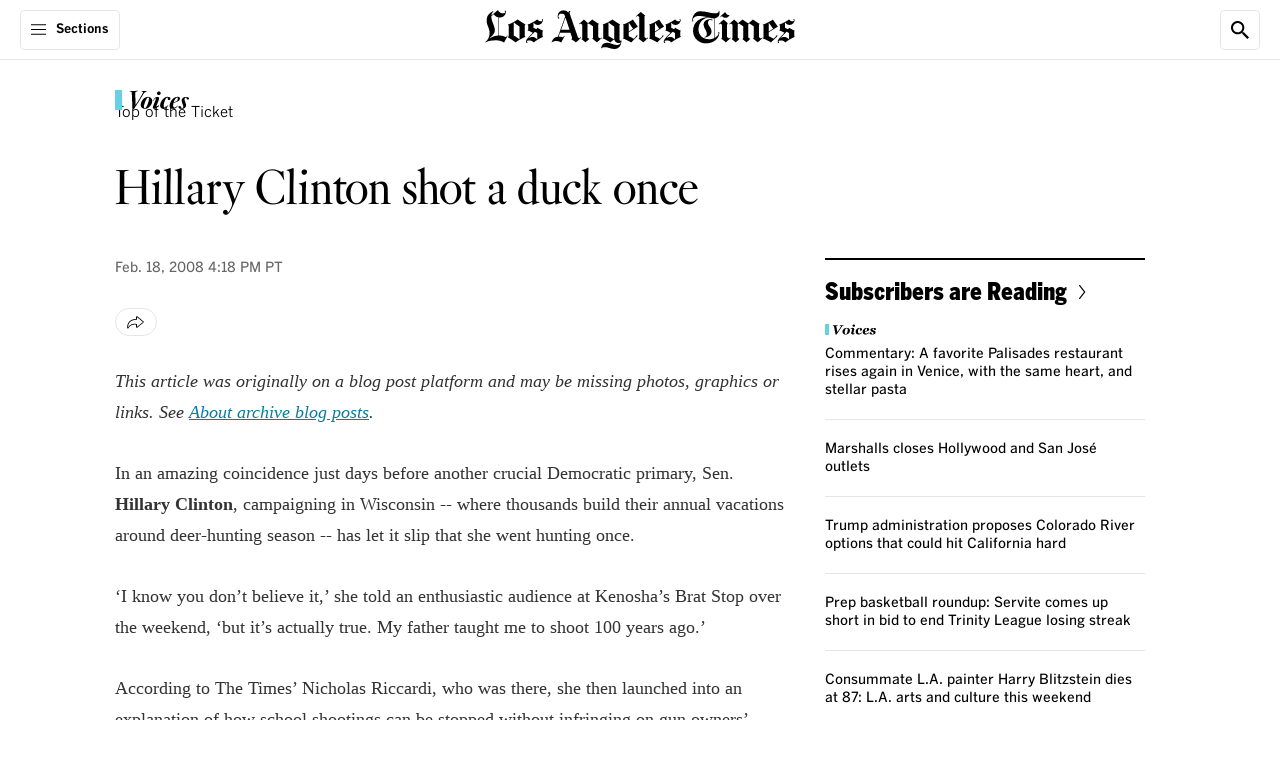

--- FILE ---
content_type: text/html;charset=UTF-8
request_url: https://www.latimes.com/archives/blogs/top-of-the-ticket/story/2008-02-18/opinion-hillary-clinton-shot-a-duck-once
body_size: 65727
content:
<!DOCTYPE html> <html class="page article-page is-desktop" lang="en-US">  <head> <meta charset="UTF-8"> <style data-css-vars>
    :root {

        

        
        --cms-color-text-on-dark: var(--utility-color-white, #FFF);
        --cms-color-text-on-dark-muted: var(--utility-color-cloud, #CCC);
        --cms-color-text-on-brand: var(--utility-color-white, #FFF);
        --cms-color-text-on-service: var(--utility-color-white, #FFF);
        --cms-color-text-on-feedback: var(--utility-color-white, #FFF);
        --cms-color-text-on-feedback-sponsored: var(--utility-color-mine-shaft, #333);
        --cms-color-brand-text: var(--utility-color-black, #000);
        --cms-color-service-text: var(--utility-color-astral, #087DA1);
        --cms-color-service-1-text: var(--utility-color-calypso, #076583);
        --cms-color-service-2-text: var(--utility-color-fountain, #3DABBF);
        --cms-color-service-3-text: var(--utility-color-turquoise, #68D0E2);
        --cms-color-service-text-on-dark: var(--cms-color-service-2-text);
        --cms-color-service-text-on-dark-hover: var(--cms-color-service-3-text);
        --cms-color-neutral-text: var(--utility-color-dove, #666);
        --cms-color-neutral-1-text: var(--utility-color-mine-shaft, #333);
        --cms-color-neutral-2-text: var(--utility-color-cloud, #CCC);
        --cms-color-neutral-3-text: var(--utility-color-mercury, #E6E6E6);
        --cms-color-feedback-text: var(--utility-color-mine-shaft, #333);
        --cms-color-feedback-text-error: var(--utility-color-scarlet, #EB0000);
        --cms-color-feedback-breaking-text: var(--utility-color-scarlet, #EB0000);
        --cms-color-endorsement-text: var(--utility-color-antique-bronze, #715617);
        --cms-color-overlay-text: var(--cms-color-text-on-dark);
        --cms-color-description-text: var(--cms-color-neutral-text);
        --cms-color-eyebrow-text: var(--cms-color-neutral-text);
        --cms-color-eyebrow-text-hover: var(--cms-color-service-text);
        --cms-color-timestamp-text: var(--cms-color-neutral-text);
        --cms-color-pagination-text: var(--cms-color-neutral-text);
        --cms-color-label-text: var(--cms-color-neutral-text);
        --cms-color-disclaimer-text: var(--cms-color-neutral-1-text);
        --cms-color-module-text: var(--cms-color-brand-text);
        --cms-color-module-1-text: var(--cms-color-neutral-text);
        --cms-color-module-call-to-action-text: var(--cms-color-brand-text);
        --cms-color-subhead-text: var(--cms-color-brand-text);
        --cms-color-subhead-1-text: var(--cms-color-brand-text);

        
        --cms-color-background-on-dark: var(--utility-color-white, #FFF);
        --cms-color-background-surface: var(--utility-color-white, #FFF);
        --cms-color-brand-background: var(--utility-color-black, #000);
        --cms-color-service-background: var(--utility-color-astral, #087DA1);
        --cms-color-service-1-background: var(--utility-color-calypso, #076583);
        --cms-color-service-2-background: var(--utility-color-fountain, #3DABBF);
        --cms-color-service-3-background: var(--utility-color-turquoise, #68D0E2);
        --cms-color-service-background-on-dark: var(--cms-color-service-2-background);
        --cms-color-service-background-on-dark-hover: var(--cms-color-service-3-background);
        --cms-color-neutral-background: var(--utility-color-desert-storm, #F8F8F8);
        --cms-color-neutral-1-background: var(--utility-color-mercury, #E6E6E6);
        --cms-color-neutral-2-background: var(--utility-color-cloud, #CCC);
        --cms-color-neutral-3-background: var(--utility-color-mine-shaft, #333);
        --cms-color-neutral-4-background: var(--utility-color-dove, #666);
        --cms-color-neutral-5-background: var(--utility-color-gunsmoke, #858585);
        --cms-color-neutral-6-background: var(--utility-color-seashell, #F1F1F1);
        --cms-color-feedback-background-error: var(--utility-color-scarlet, #EB0000);
        --cms-color-feedback-background-progress: var(--utility-color-scarlet, #EB0000);
        --cms-color-feedback-breaking-background: var(--utility-color-scarlet, #EB0000);
        --cms-color-feedback-sponsored-background: var(--utility-color-cloud, #CCC);
        --cms-color-feedback-live-background: var(--utility-color-scarlet, #EB0000);
        --cms-color-feedback-dont-miss-background: var(--utility-color-astral, #087DA1);
        --cms-color-endorsement-background: var(--utility-color-soapstone, #FCFAF6);
        --cms-color-non-editorial-background: var(--utility-color-whitesmoke, #F5F5F5);
        --cms-color-status-background: var(--cms-color-neutral-background);
        --cms-color-overlay-brand-background: var(--cms-color-brand-background);
        --cms-color-popover-background: var(--cms-color-background-surface);
        --cms-color-popover-service-background: var(--cms-color-service-background);
        --cms-color-popover-neutral-background: var(--cms-color-neutral-background);

        
        --cms-color-border-on-dark: var(--utility-color-white, #FFF);
        --cms-color-border-on-service: var(--utility-color-white, #FFF);
        --cms-color-brand-border: var(--utility-color-black, #000);
        --cms-color-neutral-border: var(--utility-color-mercury, #E6E6E6);
        --cms-color-neutral-1-border: var(--utility-color-cloud, #CCC);
        --cms-color-neutral-2-border: var(--utility-color-mine-shaft, #333);
        --cms-color-neutral-3-border: var(--utility-color-dove, #666);
        --cms-color-service-border: var(--utility-color-astral, #087DA1);
        --cms-color-service-1-border: var(--utility-color-turquoise, #68D0E2);
        --cms-color-feedback-border-error: var(--utility-color-scarlet, #EB0000);
        --cms-color-module-border: var(--cms-color-brand-border);
        --cms-color-module-1-border: var(--cms-color-neutral-border);
        --cms-color-endorsement-border: var(--utility-color-kumera, #81672B);

        
        --cms-color-icon-on-brand: var(--utility-color-white, #FFF);
        --cms-color-icon-on-service: var(--utility-color-white, #FFF);
        --cms-color-icon-on-feedback: var(--utility-color-white, #FFF);
        --cms-color-icon-on-dark: var(--utility-color-white, #FFF);
        --cms-color-icon-brand: var(--utility-color-black, #000);
        --cms-color-icon-service: var(--utility-color-astral, #087DA1);

        
        --cms-opacity-text-hover: var(--utility-opacity-hover, .8);

        
        --cms-font-brand-heading: var(--utility-font-fbkis-display, 'FBKisDisplay');
        --cms-font-brand-heading-fallback-adjust: var(--utility-font-times-new-roman-adjust, 'TimesNewRomanAdjust');
        --cms-font-brand-text: var(--utility-font-georgia, 'georgia');
        --cms-font-service-heading: var(--utility-font-benton-gothic-condensed-black, 'BentonGothicCond-Black');
        --cms-font-service-text: var(--utility-font-benton-gothic, 'BentonGothic');
        --cms-font-section-heading: var(--utility-font-fbkis-display, 'FBKisDisplay');

        

        
        --cms-page-header-color-text: var(--cms-color-brand-text);
        --cms-page-header-color-text-inverse: var(--cms-color-text-on-dark);
        --cms-page-subheader-color-text: var(--cms-color-brand-text);
        --cms-page-container-top-color-text: var(--cms-color-brand-text);
        --cms-page-footer-color-text: var(--cms-color-text-on-brand);
        --cms-navigation-color-text: var(--cms-color-brand-text);
        --cms-navigation-section-color-text: var(--cms-color-brand-text);
        --cms-navigation-section-color-text-current: var(--cms-color-service-text);
        --cms-navigation-contextual-color-text: var(--cms-color-brand-text);
        --cms-element-header-color-text-hover: var(--utility-color-gunsmoke, #858585);
        --cms-action-bar-action-color-text: var(--cms-color-brand-text);
        --cms-action-bar-action-color-text-hover: var(--cms-color-brand-text);
        --cms-headline-color-text: var(--cms-color-brand-text);
        --cms-story-body-color-text: var(--cms-color-neutral-1-text);
        --cms-rich-text-link-color-text: var(--cms-color-service-text);
        --cms-dropcap-color-text: var(--cms-story-body-color-text);
        --cms-pullquote-color-text: var(--cms-color-brand-text);
        --cms-pullquote-attribution-color-text: var(--cms-color-brand-text);
        --cms-module-infobox-action-color-text: var(--cms-color-module-call-to-action-text);
        --cms-module-infobox-action-color-text-hover: var(--cms-color-neutral-1-text);
        --cms-author-bio-color-text: var(--cms-color-brand-text);
        --cms-tag-color-text: var(--cms-color-text-on-dark);
        --cms-comments-action-color-text: var(--cms-color-text-on-brand);
        --cms-ui-input-color-text: var(--cms-color-neutral-1-text);
        --cms-showcase-color-text: var(--cms-color-text-on-dark);

        
        --cms-page-color-background: var(--cms-color-background-surface);
        --cms-page-color-background-inverse: var(--cms-color-brand-background);
        --cms-page-header-color-background: var(--cms-color-background-surface);
        --cms-page-header-color-background-inverse: var(--cms-color-brand-background);
        --cms-page-subheader-color-background: var(--cms-color-background-surface);
        --cms-page-container-top-color-background: var(--cms-color-background-surface);
        --cms-page-footer-color-background: var(--cms-color-brand-background);
        --cms-navigation-color-background: var(--cms-color-background-surface);
        --cms-navigation-contextual-color-background: var(--cms-color-background-surface);
        --cms-story-stream-color-background: var(--cms-color-brand-background);
        --cms-action-bar-action-color-background-hover: var(--cms-color-neutral-1-background);
        --cms-module-infobox-action-color-background-hover: var(--cms-color-neutral-1-background);
        --cms-module-newsletter-action-color-background: var(--cms-color-service-background);
        --cms-module-newsletter-action-color-background-hover: var(--cms-color-service-1-background);
        --cms-comments-action-color-background: var(--cms-color-brand-background);
        --cms-comments-action-color-background-hover: var(--cms-color-neutral-3-background);
        --cms-tag-color-background: var(--cms-color-neutral-4-background);
        --cms-ui-input-color-background: var(--cms-color-background-surface);
        --cms-ui-input-color-background-on-dark: var(--cms-color-neutral-3-background);
        --cms-showcase-color-background: var(--cms-color-brand-background);
        --cms-point-of-interest-card-color-background: var(--utility-color-white, #FFF);
        

        
        --cms-page-header-color-border: var(--cms-color-neutral-border);
        --cms-page-container-top-color-border: var(--cms-color-neutral-border);
        --cms-page-footer-color-border: var(--cms-color-neutral-3-border);
        --cms-navigation-color-border: var(--cms-color-neutral-border);
        --cms-navigation-submenu-color-border: var(--cms-color-neutral-3-border);
        --cms-navigation-contextual-color-border: var(--cms-color-neutral-border);
        --cms-action-bar-action-color-border: var(--cms-color-neutral-border);
        --cms-author-avatar-color-border: var(--cms-color-neutral-border);
        --cms-ui-input-color-border: var(--cms-color-neutral-3-border);

        
        --cms-recipe-heading-font: var(--utility-font-benton-gothic-condensed-black, 'BentonGothicCond-Black');
        --cms-showcase-font: var(--utility-font-default, 'Default');

        
        --cms-page-header-logo-color: var(--utility-color-black, #000);
        --cms-page-footer-opacity-text-hover: var(--cms-opacity-text-hover);
        --cms-navigation-opacity-text-hover: var(--cms-opacity-text-hover);
        --cms-navigation-section-opacity-text-hover: var(--cms-opacity-text-hover);
        --cms-navigation-contextual-opacity-text-hover: var(--cms-opacity-text-hover);
        --cms-subscriber-exclusive-color: var(--utility-color-astral, #087DA1);
        --cms-subscriber-exclusive-color-hover: var(--utility-color-astral, #087DA1);
        --cms-story-stream-color-active: var(--utility-color-scarlet, #EB0000);
        --cms-ui-toggle-switch-color-active: var(--utility-color-malachite, #09B109);
        --cms-ui-toggle-switch-color-inactive: var(--utility-color-cloud, #CCC);
        
        --cms-recipe-color: var(--utility-color-mine-shaft, #333);
        --cms-cooking-color-brand: var(--utility-color-sweet-corn, #FFE07C);
        --cms-thread-color: var(--utility-color-jewel, #206743);
        --cms-thread-color-1: var(--utility-color-gin, #E5EBE7);
    }
</style>
   <meta property="og:title" content="Opinion: Hillary Clinton shot a duck once">  <meta property="og:url" content="https://www.latimes.com/archives/blogs/top-of-the-ticket/story/2008-02-18/opinion-hillary-clinton-shot-a-duck-once">  <meta property="og:image" content="https://ca-times.brightspotcdn.com/dims4/default/64e287b/2147483647/strip/true/crop/2400x1260+0+0/resize/1200x630!/quality/75/?url=https%3A%2F%2Fcalifornia-times-brightspot.s3.amazonaws.com%2Fdf%2F45%2F57d858144a2a88575fa2b03080bb%2Flatlogo-ss.jpg">   <meta property="og:image:url" content="https://ca-times.brightspotcdn.com/dims4/default/64e287b/2147483647/strip/true/crop/2400x1260+0+0/resize/1200x630!/quality/75/?url=https%3A%2F%2Fcalifornia-times-brightspot.s3.amazonaws.com%2Fdf%2F45%2F57d858144a2a88575fa2b03080bb%2Flatlogo-ss.jpg">  <meta property="og:image:width" content="1200"> <meta property="og:image:height" content="630"> <meta property="og:image:type" content="image/jpeg">  <meta property="og:image:alt" content="LA Times logo">    <meta property="og:description" content="This article was originally on a blog post platform and may be missing photos, graphics or links. ">  <meta property="og:site_name" content="Los Angeles Times">   <meta property="og:type" content="article">  <meta property="article:content_tier" content="metered">  <meta property="article:published_time" content="2008-02-19T00:18:58">  <meta property="article:opinion" content="false">  <meta property="article:section" content="Top of the Ticket">  <meta name="twitter:card" content="summary_large_image"/>    <meta name="twitter:description" content="This article was originally on a blog post platform and may be missing photos, graphics or links. "/>      <meta name="twitter:site" content="@latimes"/>    <meta name="twitter:title" content="Opinion: Hillary Clinton shot a duck once"/>   <meta property="fb:app_id" content="134435029966155">  <meta property="fb:pages" content="5863113009">   <meta name="Googlebot-News" content="noindex"/> <link rel="preconnect" href="https://securepubads.g.doubleclick.net" > <link rel="preconnect" href="https://www.google-analytics.com" > <link rel="preconnect" href="https://static.chartbeat.com" > <link rel="preconnect" href="https://www.googletagservices.com" > <link rel="preconnect" href="https://c.amazon-adsystem.com" > <link rel="preconnect" href="https://libs.platform.latimes.com" > <link rel="preconnect" href="https://tpc.googlesyndication.com" > <link rel="preconnect" href="https://ca-times.brightspotcdn.com"  crossorigin > <link rel="preconnect" href="https://ping.chartbeat.net" > <link rel="preconnect" href="https://activate.platform.californiatimes.com" > <link rel="preconnect" href="https://ajax.googleapis.com" > <link rel="preconnect" href="https://adservice.google.com" > <link rel="preconnect" href="https://cdn.confiant-integrations.net" > <link rel="preconnect" href="https://micro.rubiconproject.com" > <link rel="preconnect" href="https://fastlane.rubiconproject.com" > <link rel="preconnect" href="https://prebid-a.rubiconproject.com" > <link rel="preconnect" href="https://bidder.criteo.com" > <link rel="preconnect" href="https://hbopenbid.pubmatic.com" > <link rel="preconnect" href="https://ads.pubmatic.com" > <link rel="preconnect" href="https://api.permutive.com"  crossorigin > <link rel="preconnect" href="https://rp.liadm.com"  crossorigin ="use-credentials" > <link rel="preconnect" href="https://aax.amazon-adsystem.com" > <link rel="preconnect" href="https://config.aps.amazon-adsystem.com" >  <meta name="robots" content="noarchive, max-image-preview:large">  <link rel="preconnect" href="https://edge.platform.latimes.com"  crossorigin ="use-credentials" > <link rel="preconnect" href="https://sli.latimes.com" > <link rel="preconnect" href="https://activate.latimes.com" > <link rel="preconnect" href="https://launchpad.privacymanager.io" > <link rel="preconnect" href="https://ats-wrapper.privacymanager.io" > <link rel="preconnect" href="https://publish.responsiveads.com" > <link rel="preconnect" href="https://static.adsafeprotected.com" > <link rel="preconnect" href="https://pixel.adsafeprotected.com" > <style>.sr-only{height:1px;margin:-1px;overflow:hidden;padding:0;position:absolute;width:1px;clip:rect(0,0,0,0);border-width:0;white-space:nowrap}.pointer-events-none{pointer-events:none}.pointer-events-auto{pointer-events:auto}.visible{visibility:visible}.invisible{visibility:hidden}.collapse{visibility:collapse}.static{position:static}.fixed{position:fixed}.absolute{position:absolute}.relative{position:relative}.sticky{position:sticky}.inset-0{inset:0}.-left-full{left:-100%}.-top-0\.5{top:-.125rem}.-top-5{top:-1.25rem}.-top-px{top:-1px}.bottom-0{bottom:0}.bottom-11\.5{bottom:2.875rem}.left-0{left:0}.left-0\.5{left:.125rem}.left-1\/2{left:50%}.right-0{right:0}.right-2\.5{right:.625rem}.right-3\.25{right:.8125rem}.right-3\.5{right:.875rem}.top-0{top:0}.top-0\.5{top:.125rem}.top-1{top:.25rem}.top-1\/2{top:50%}.top-12\.5{top:3.125rem}.top-15{top:3.75rem}.top-2\.5{top:.625rem}.top-3\.25{top:.8125rem}.top-3\.5{top:.875rem}.top-full{top:100%}.z-1{z-index:1}.z-10{z-index:10}.z-1050{z-index:1050}.z-2{z-index:2}.z-20{z-index:20}.z-25{z-index:25}.z-50{z-index:50}.order-1{order:1}.order-2{order:2}.order-3{order:3}.order-4{order:4}.col-span-full{grid-column:1/-1}.\!m-0{margin:0!important}.m-0{margin:0}.m-5{margin:1.25rem}.-mx-5{margin-left:-1.25rem;margin-right:-1.25rem}.-mx-9{margin-left:-2.25rem;margin-right:-2.25rem}.mx-1\.5{margin-left:.375rem;margin-right:.375rem}.mx-2{margin-left:.5rem;margin-right:.5rem}.mx-3\.5{margin-left:.875rem;margin-right:.875rem}.mx-4{margin-left:1rem;margin-right:1rem}.mx-5{margin-left:1.25rem;margin-right:1.25rem}.mx-auto{margin-left:auto;margin-right:auto}.my-0{margin-bottom:0;margin-top:0}.my-1\.25{margin-bottom:.3125rem;margin-top:.3125rem}.my-10{margin-bottom:2.5rem;margin-top:2.5rem}.my-5{margin-bottom:1.25rem;margin-top:1.25rem}.my-6\.25{margin-bottom:1.5625rem;margin-top:1.5625rem}.my-7\.5{margin-bottom:1.875rem;margin-top:1.875rem}.\!mb-1{margin-bottom:.25rem!important}.\!mt-2{margin-top:.5rem!important}.\!mt-\[18px\]{margin-top:18px!important}.-mb-2\.5{margin-bottom:-.625rem}.-mb-5{margin-bottom:-1.25rem}.-mt-0\.5{margin-top:-.125rem}.-mt-12{margin-top:-3rem}.-mt-2\.5{margin-top:-.625rem}.-mt-3\.75{margin-top:-.9375rem}.mb-0{margin-bottom:0}.mb-0\.5{margin-bottom:.125rem}.mb-0\.75{margin-bottom:.1875rem}.mb-1\.25{margin-bottom:.3125rem}.mb-1\.5{margin-bottom:.375rem}.mb-10{margin-bottom:2.5rem}.mb-15{margin-bottom:3.75rem}.mb-2{margin-bottom:.5rem}.mb-2\.25{margin-bottom:.5625rem}.mb-2\.5{margin-bottom:.625rem}.mb-20{margin-bottom:5rem}.mb-3{margin-bottom:.75rem}.mb-3\.25{margin-bottom:.8125rem}.mb-3\.5{margin-bottom:.875rem}.mb-3\.75{margin-bottom:.9375rem}.mb-4{margin-bottom:1rem}.mb-5{margin-bottom:1.25rem}.mb-6{margin-bottom:1.5rem}.mb-7\.5{margin-bottom:1.875rem}.mb-8{margin-bottom:2rem}.mb-9{margin-bottom:2.25rem}.mb-auto{margin-bottom:auto}.ml-1{margin-left:.25rem}.ml-1\.25{margin-left:.3125rem}.ml-1\.5{margin-left:.375rem}.ml-2{margin-left:.5rem}.ml-2\.5{margin-left:.625rem}.ml-20{margin-left:5rem}.ml-3{margin-left:.75rem}.ml-3\.25{margin-left:.8125rem}.ml-9{margin-left:2.25rem}.ml-auto{margin-left:auto}.mr-3{margin-right:.75rem}.mt-0{margin-top:0}.mt-0\.5{margin-top:.125rem}.mt-1{margin-top:.25rem}.mt-1\.25{margin-top:.3125rem}.mt-10{margin-top:2.5rem}.mt-12{margin-top:3rem}.mt-2{margin-top:.5rem}.mt-2\.5{margin-top:.625rem}.mt-3{margin-top:.75rem}.mt-4{margin-top:1rem}.mt-4\.5{margin-top:1.125rem}.mt-5{margin-top:1.25rem}.mt-60\.75{margin-top:15.1875rem}.mt-7\.5{margin-top:1.875rem}.mt-8{margin-top:2rem}.mt-\[-115px\]{margin-top:-115px}.mt-px{margin-top:1px}.block{display:block}.inline-block{display:inline-block}.inline{display:inline}.flex{display:flex}.inline-flex{display:inline-flex}.table{display:table}.grid{display:grid}.contents{display:contents}.hidden{display:none}.aspect-\[2\/1\]{aspect-ratio:2/1}.aspect-\[9\/16\]{aspect-ratio:9/16}.aspect-square{aspect-ratio:1/1}.aspect-video{aspect-ratio:16/9}.size-4\.5{height:1.125rem;width:1.125rem}.size-5{height:1.25rem;width:1.25rem}.size-6{height:1.5rem;width:1.5rem}.size-8{height:2rem;width:2rem}.h-0{height:0}.h-1\.25{height:.3125rem}.h-10{height:2.5rem}.h-11{height:2.75rem}.h-12{height:3rem}.h-12\.5{height:3.125rem}.h-14{height:3.5rem}.h-15{height:3.75rem}.h-2\.5{height:.625rem}.h-2\.75{height:.6875rem}.h-3{height:.75rem}.h-3\.5{height:.875rem}.h-4{height:1rem}.h-4\.25{height:1.0625rem}.h-4\.5{height:1.125rem}.h-4\.75{height:1.1875rem}.h-48{height:12rem}.h-5{height:1.25rem}.h-6{height:1.5rem}.h-6\.25{height:1.5625rem}.h-6\.5{height:1.625rem}.h-7{height:1.75rem}.h-7\.5{height:1.875rem}.h-9{height:2.25rem}.h-\[17px\]{height:17px}.h-\[26px\]{height:26px}.h-\[56px\]{height:56px}.h-auto{height:auto}.h-full{height:100%}.h-screen{height:100vh}.max-h-10{max-height:2.5rem}.max-h-3\.5{max-height:.875rem}.max-h-7\.5{max-height:1.875rem}.min-h-14{min-height:3.5rem}.min-h-15{min-height:3.75rem}.min-h-32{min-height:8rem}.min-h-35{min-height:8.75rem}.min-h-6{min-height:1.5rem}.w-0{width:0}.w-1\.25{width:.3125rem}.w-10{width:2.5rem}.w-11{width:2.75rem}.w-14{width:3.5rem}.w-15{width:3.75rem}.w-2\.5{width:.625rem}.w-2\.75{width:.6875rem}.w-25{width:6.25rem}.w-3{width:.75rem}.w-3\.5{width:.875rem}.w-35{width:8.75rem}.w-4{width:1rem}.w-4\.5{width:1.125rem}.w-4\.75{width:1.1875rem}.w-40{width:10rem}.w-5{width:1.25rem}.w-6{width:1.5rem}.w-6\.25{width:1.5625rem}.w-60{width:15rem}.w-64\.5{width:16.25rem}.w-7{width:1.75rem}.w-7\.5{width:1.875rem}.w-8\.25{width:2.0625rem}.w-9{width:2.25rem}.w-\[11px\]{width:11px}.w-\[26px\]{width:26px}.w-\[56px\]{width:56px}.w-fit{width:-moz-fit-content;width:fit-content}.w-full{width:100%}.w-screen{width:100vw}.min-w-7{min-width:1.75rem}.min-w-full{min-width:100%}.max-w-1\/3{max-width:33.33%}.max-w-10{max-width:2.5rem}.max-w-110{max-width:27.5rem}.max-w-12\.75{max-width:3.1875rem}.max-w-142{max-width:35.5rem}.max-w-150{max-width:37.5rem}.max-w-170{max-width:42.5rem}.max-w-20{max-width:5rem}.max-w-205{max-width:51.25rem}.max-w-280{max-width:70rem}.max-w-295{max-width:73.75rem}.max-w-3\.5{max-width:.875rem}.max-w-300{max-width:75rem}.max-w-45{max-width:11.25rem}.max-w-5{max-width:1.25rem}.max-w-64\.5{max-width:16.25rem}.max-w-70{max-width:17.5rem}.max-w-\[115px\]{max-width:115px}.max-w-\[1240px\]{max-width:1240px}.max-w-\[490px\]{max-width:490px}.max-w-\[800px\]{max-width:800px}.max-w-full{max-width:100%}.max-w-lg{max-width:32rem}.flex-1{flex:1 1 0%}.flex-\[3_1_0\%\]{flex:3 1 0%}.shrink-0{flex-shrink:0}.flex-grow{flex-grow:1}.basis-\[70\%\]{flex-basis:70%}.basis-full{flex-basis:100%}.border-collapse{border-collapse:collapse}.-translate-x-1\/2{--tw-translate-x:-50%}.-translate-x-1\/2,.-translate-y-1\/2{transform:translate(var(--tw-translate-x),var(--tw-translate-y)) rotate(var(--tw-rotate)) skewX(var(--tw-skew-x)) skewY(var(--tw-skew-y)) scaleX(var(--tw-scale-x)) scaleY(var(--tw-scale-y))}.-translate-y-1\/2{--tw-translate-y:-50%}.translate-y-0{--tw-translate-y:0px}.translate-y-0,.translate-y-full{transform:translate(var(--tw-translate-x),var(--tw-translate-y)) rotate(var(--tw-rotate)) skewX(var(--tw-skew-x)) skewY(var(--tw-skew-y)) scaleX(var(--tw-scale-x)) scaleY(var(--tw-scale-y))}.translate-y-full{--tw-translate-y:100%}.-rotate-90{--tw-rotate:-90deg}.-rotate-90,.rotate-90{transform:translate(var(--tw-translate-x),var(--tw-translate-y)) rotate(var(--tw-rotate)) skewX(var(--tw-skew-x)) skewY(var(--tw-skew-y)) scaleX(var(--tw-scale-x)) scaleY(var(--tw-scale-y))}.rotate-90{--tw-rotate:90deg}.scale-150{--tw-scale-x:1.5;--tw-scale-y:1.5}.scale-150,.transform{transform:translate(var(--tw-translate-x),var(--tw-translate-y)) rotate(var(--tw-rotate)) skewX(var(--tw-skew-x)) skewY(var(--tw-skew-y)) scaleX(var(--tw-scale-x)) scaleY(var(--tw-scale-y))}.cursor-pointer{cursor:pointer}.resize{resize:both}.snap-x{scroll-snap-type:x var(--tw-scroll-snap-strictness)}.snap-mandatory{--tw-scroll-snap-strictness:mandatory}.list-none{list-style-type:none}.appearance-none{-webkit-appearance:none;-moz-appearance:none;appearance:none}.grid-cols-1{grid-template-columns:repeat(1,minmax(0,1fr))}.grid-cols-2{grid-template-columns:repeat(2,minmax(0,1fr))}.flex-row{flex-direction:row}.flex-row-reverse{flex-direction:row-reverse}.flex-col{flex-direction:column}.flex-wrap{flex-wrap:wrap}.items-start{align-items:flex-start}.items-end{align-items:flex-end}.items-center{align-items:center}.items-baseline{align-items:baseline}.justify-normal{justify-content:normal}.justify-end{justify-content:flex-end}.justify-center{justify-content:center}.justify-between{justify-content:space-between}.gap-1{gap:.25rem}.gap-1\.25{gap:.3125rem}.gap-1\.5{gap:.375rem}.gap-10{gap:2.5rem}.gap-2{gap:.5rem}.gap-2\.5{gap:.625rem}.gap-3{gap:.75rem}.gap-3\.5{gap:.875rem}.gap-4{gap:1rem}.gap-5{gap:1.25rem}.gap-6{gap:1.5rem}.gap-7\.5{gap:1.875rem}.gap-x-1{-moz-column-gap:.25rem;column-gap:.25rem}.gap-x-4{-moz-column-gap:1rem;column-gap:1rem}.gap-y-1{row-gap:.25rem}.gap-y-1\.25{row-gap:.3125rem}.self-start{align-self:flex-start}.self-center{align-self:center}.overflow-auto{overflow:auto}.overflow-hidden{overflow:hidden}.overflow-clip{overflow:clip}.overflow-y-auto{overflow-y:auto}.overflow-x-hidden{overflow-x:hidden}.overflow-x-scroll{overflow-x:scroll}.scroll-smooth{scroll-behavior:smooth}.whitespace-nowrap{white-space:nowrap}.text-nowrap{text-wrap:nowrap}.text-balance{text-wrap:balance}.rounded-3xl{border-radius:1.5rem}.rounded-6xl{border-radius:3rem}.rounded-\[4px\]{border-radius:4px}.rounded-full{border-radius:9999px}.rounded-lg{border-radius:.5rem}.rounded-lg-1{border-radius:.625rem}.rounded-sm{border-radius:.25rem}.rounded-sm-1{border-radius:.3125rem}.rounded-xl{border-radius:.75rem}.rounded-b-sm{border-bottom-left-radius:.25rem;border-bottom-right-radius:.25rem}.rounded-l-sm-1{border-bottom-left-radius:.3125rem;border-top-left-radius:.3125rem}.rounded-l-xs{border-bottom-left-radius:.125rem;border-top-left-radius:.125rem}.rounded-r-xs{border-bottom-right-radius:.125rem;border-top-right-radius:.125rem}.rounded-s-2xl{border-end-start-radius:1rem;border-start-start-radius:1rem}.rounded-t-lg{border-top-left-radius:.5rem;border-top-right-radius:.5rem}.rounded-t-sm-1{border-top-left-radius:.3125rem;border-top-right-radius:.3125rem}.border{border-width:1px}.border-0{border-width:0}.border-2{border-width:2px}.border-x-2{border-left-width:2px;border-right-width:2px}.border-b{border-bottom-width:1px}.border-b-2{border-bottom-width:2px}.border-r{border-right-width:1px}.border-t{border-top-width:1px}.border-t-0{border-top-width:0}.border-t-2{border-top-width:2px}.border-solid{border-style:solid}.border-none{border-style:none}.border-\[\#F9E870\]{--tw-border-opacity:1;border-color:rgb(249 232 112/var(--tw-border-opacity,1))}.border-cms-action-bar-action-color-background-hover{border-color:var(--cms-action-bar-action-color-background-hover)}.border-cms-action-bar-action-color-border{border-color:var(--cms-action-bar-action-color-border)}.border-cms-color-brand-border{border-color:var(--cms-color-brand-border)}.border-cms-color-endorsement-border{border-color:var(--cms-color-endorsement-border)}.border-cms-color-feedback-sponsored-background{border-color:var(--cms-color-feedback-sponsored-background)}.border-cms-color-module-1-border{border-color:var(--cms-color-module-1-border)}.border-cms-color-module-border{border-color:var(--cms-color-module-border)}.border-cms-color-neutral-1-border{border-color:var(--cms-color-neutral-1-border)}.border-cms-color-neutral-3-border{border-color:var(--cms-color-neutral-3-border)}.border-cms-color-neutral-3-text{border-color:var(--cms-color-neutral-3-text)}.border-cms-color-neutral-border{border-color:var(--cms-color-neutral-border)}.border-cms-page-header-color-border{border-color:var(--cms-page-header-color-border)}.border-cms-ui-input-color-border{border-color:var(--cms-ui-input-color-border)}.border-cms-ui-toggle-switch-color-inactive{border-color:var(--cms-ui-toggle-switch-color-inactive)}.\!bg-cms-module-newsletter-action-color-background{background-color:var(--cms-module-newsletter-action-color-background)!important}.bg-\[\#F9E870\]{--tw-bg-opacity:1;background-color:rgb(249 232 112/var(--tw-bg-opacity,1))}.bg-\[--cms-showcase-color-background\]{background-color:var(--cms-showcase-color-background)}.bg-blackAlpha4{background-color:rgba(0,0,0,.4)}.bg-blackAlpha65{background-color:rgba(0,0,0,.65)}.bg-cms-action-bar-action-color-background-hover{background-color:var(--cms-action-bar-action-color-background-hover)}.bg-cms-color-background-surface{background-color:var(--cms-color-background-surface)}.bg-cms-color-brand-background{background-color:var(--cms-color-brand-background)}.bg-cms-color-endorsement-background{background-color:var(--cms-color-endorsement-background)}.bg-cms-color-feedback-sponsored-background{background-color:var(--cms-color-feedback-sponsored-background)}.bg-cms-color-neutral-1-background{background-color:var(--cms-color-neutral-1-background)}.bg-cms-color-neutral-2-background{background-color:var(--cms-color-neutral-2-background)}.bg-cms-color-neutral-3-text{background-color:var(--cms-color-neutral-3-text)}.bg-cms-color-neutral-background{background-color:var(--cms-color-neutral-background)}.bg-cms-color-non-editorial-background{background-color:var(--cms-color-non-editorial-background)}.bg-cms-color-popover-background{background-color:var(--cms-color-popover-background)}.bg-cms-color-popover-service-background{background-color:var(--cms-color-popover-service-background)}.bg-cms-color-service-background{background-color:var(--cms-color-service-background)}.bg-cms-navigation-color-background{background-color:var(--cms-navigation-color-background)}.bg-cms-page-color-background{background-color:var(--cms-page-color-background)}.bg-cms-page-container-top-color-background{background-color:var(--cms-page-container-top-color-background)}.bg-cms-page-footer-color-background{background-color:var(--cms-page-footer-color-background)}.bg-cms-page-header-color-background{background-color:var(--cms-page-header-color-background)}.bg-cms-page-header-color-background-inverse{background-color:var(--cms-page-header-color-background-inverse)}.bg-cms-page-subheader-color-background{background-color:var(--cms-page-subheader-color-background)}.bg-cms-point-of-interest-card-color-background{background-color:var(--cms-point-of-interest-card-color-background)}.bg-cms-point-of-interest-page-color-background{background-color:var(--cms-point-of-interest-page-color-background)}.bg-cms-ui-input-color-background{background-color:var(--cms-ui-input-color-background)}.bg-cms-ui-toggle-switch-color-inactive{background-color:var(--cms-ui-toggle-switch-color-inactive)}.bg-transparent{background-color:initial}.bg-clip-padding{background-clip:padding-box}.bg-center{background-position:50%}.fill-cms-color-icon-brand{fill:var(--cms-color-icon-brand)}.fill-cms-color-overlay-text{fill:var(--cms-color-overlay-text)}.fill-cms-navigation-color-text{fill:var(--cms-navigation-color-text)}.fill-cms-page-header-color-text{fill:var(--cms-page-header-color-text)}.fill-current{fill:currentColor}.fill-none{fill:none}.stroke-cms-color-brand-border{stroke:var(--cms-color-brand-border)}.stroke-cms-page-footer-color-text{stroke:var(--cms-page-footer-color-text)}.stroke-current{stroke:currentColor}.stroke-2{stroke-width:2}.\!p-0{padding:0!important}.p-0{padding:0}.p-1{padding:.25rem}.p-1\.5{padding:.375rem}.p-1\.75{padding:.4375rem}.p-10{padding:2.5rem}.p-2\.5{padding:.625rem}.p-3\.25{padding:.8125rem}.p-3\.5{padding:.875rem}.p-4{padding:1rem}.p-5{padding:1.25rem}.p-6{padding:1.5rem}.px-0{padding-left:0;padding-right:0}.px-1\.25{padding-left:.3125rem;padding-right:.3125rem}.px-1\.5{padding-left:.375rem;padding-right:.375rem}.px-10{padding-left:2.5rem;padding-right:2.5rem}.px-2{padding-left:.5rem;padding-right:.5rem}.px-2\.25{padding-left:.5625rem;padding-right:.5625rem}.px-2\.5{padding-left:.625rem;padding-right:.625rem}.px-3{padding-left:.75rem;padding-right:.75rem}.px-3\.5{padding-left:.875rem;padding-right:.875rem}.px-4{padding-left:1rem;padding-right:1rem}.px-5{padding-left:1.25rem;padding-right:1.25rem}.px-6\.5{padding-left:1.625rem;padding-right:1.625rem}.px-7\.5{padding-left:1.875rem;padding-right:1.875rem}.py-0{padding-bottom:0;padding-top:0}.py-0\.5{padding-bottom:.125rem;padding-top:.125rem}.py-1\.25{padding-bottom:.3125rem;padding-top:.3125rem}.py-10{padding-bottom:2.5rem;padding-top:2.5rem}.py-2{padding-bottom:.5rem;padding-top:.5rem}.py-2\.25{padding-bottom:.5625rem;padding-top:.5625rem}.py-2\.5{padding-bottom:.625rem;padding-top:.625rem}.py-3{padding-bottom:.75rem;padding-top:.75rem}.py-3\.25{padding-bottom:.8125rem;padding-top:.8125rem}.py-3\.5{padding-bottom:.875rem;padding-top:.875rem}.py-4{padding-bottom:1rem;padding-top:1rem}.py-4\.5{padding-bottom:1.125rem;padding-top:1.125rem}.py-6{padding-bottom:1.5rem;padding-top:1.5rem}.py-7\.5{padding-bottom:1.875rem;padding-top:1.875rem}.\!pb-0{padding-bottom:0!important}.pb-0{padding-bottom:0}.pb-1{padding-bottom:.25rem}.pb-1\.25{padding-bottom:.3125rem}.pb-12\.5{padding-bottom:3.125rem}.pb-15{padding-bottom:3.75rem}.pb-16{padding-bottom:4rem}.pb-2{padding-bottom:.5rem}.pb-2\.5{padding-bottom:.625rem}.pb-4{padding-bottom:1rem}.pb-5{padding-bottom:1.25rem}.pb-6\.25{padding-bottom:1.5625rem}.pb-7\.5{padding-bottom:1.875rem}.pl-2\.5{padding-left:.625rem}.pl-5{padding-left:1.25rem}.pl-6{padding-left:1.5rem}.pl-9{padding-left:2.25rem}.pr-0{padding-right:0}.pr-1\.25{padding-right:.3125rem}.pr-12\.5{padding-right:3.125rem}.pr-6{padding-right:1.5rem}.pr-7{padding-right:1.75rem}.pt-0{padding-top:0}.pt-0\.5{padding-top:.125rem}.pt-0\.75{padding-top:.1875rem}.pt-1\.25{padding-top:.3125rem}.pt-1\.75{padding-top:.4375rem}.pt-10{padding-top:2.5rem}.pt-15{padding-top:3.75rem}.pt-20{padding-top:5rem}.pt-3{padding-top:.75rem}.pt-3\.75{padding-top:.9375rem}.pt-4{padding-top:1rem}.pt-4\.5{padding-top:1.125rem}.pt-5{padding-top:1.25rem}.pt-7\.5{padding-top:1.875rem}.pt-8{padding-top:2rem}.text-left{text-align:left}.text-center{text-align:center}.text-right{text-align:right}.font-cms-font-brand-heading{font-family:var(--cms-font-brand-heading),var(--utility-font-times-new-roman-adjust)}.font-cms-font-brand-text{font-family:var(--cms-font-brand-text),var(--utility-font-serif-fallback)}.font-cms-font-service-heading{font-family:var(--cms-font-service-heading),var(--utility-font-sans-fallback)}.font-cms-font-service-text{font-family:var(--cms-font-service-text),var(--utility-font-sans-fallback)}.text-2xl{font-size:1.5rem;line-height:2rem}.text-2xl-1{font-size:1.625rem}.text-2xl-2{font-size:1.75rem}.text-4xl-1{font-size:2.5rem}.text-5xl-1{font-size:3.125rem}.text-base{font-size:1rem;line-height:1.5rem}.text-lg{font-size:1.125rem;line-height:1.75rem}.text-sm{font-size:.875rem;line-height:1.25rem}.text-sm-1{font-size:.9375rem}.text-xl{font-size:1.25rem;line-height:1.75rem}.text-xs{font-size:.75rem;line-height:1rem}.text-xs-1{font-size:.8125rem}.text-xs-2{font-size:.875rem}.text-xxs{font-size:.625rem}.text-xxs-1{font-size:.6875rem}.text-xxs-2{font-size:.9375rem}.text-xxxs{font-size:.5625rem}.font-bold{font-weight:700}.font-light{font-weight:300}.font-medium{font-weight:500}.font-normal{font-weight:400}.font-semibold{font-weight:600}.uppercase{text-transform:uppercase}.capitalize{text-transform:capitalize}.\!normal-case{text-transform:none!important}.italic{font-style:italic}.\!leading-3\.5{line-height:.875rem!important}.\!leading-5\.5{line-height:1.375rem!important}.leading-11\.25{line-height:2.813rem}.leading-11\.5{line-height:2.875rem}.leading-2\.5{line-height:.625rem}.leading-3{line-height:.75rem}.leading-3\.5{line-height:.875rem}.leading-4{line-height:1rem}.leading-4\.5{line-height:1.125rem}.leading-5{line-height:1.25rem}.leading-5\.25{line-height:1.3125rem}.leading-5\.5{line-height:1.375rem}.leading-6{line-height:1.5rem}.leading-6\.5{line-height:1.625rem}.leading-7{line-height:1.75rem}.leading-7\.5{line-height:1.875rem}.leading-7\.75{line-height:1.9375rem}.leading-8{line-height:2rem}.leading-9\.5{line-height:2.375rem}.leading-none{line-height:1}.tracking-normal{letter-spacing:0}.text-\[\#858585\]{--tw-text-opacity:1;color:rgb(133 133 133/var(--tw-text-opacity,1))}.text-\[\#fff\]{--tw-text-opacity:1;color:rgb(255 255 255/var(--tw-text-opacity,1))}.text-cms-action-bar-action-color-text{color:var(--cms-action-bar-action-color-text)}.text-cms-color-brand-text{color:var(--cms-color-brand-text)}.text-cms-color-description-text{color:var(--cms-color-description-text)}.text-cms-color-disclaimer-text{color:var(--cms-color-disclaimer-text)}.text-cms-color-eyebrow-text{color:var(--cms-color-eyebrow-text)}.text-cms-color-feedback-text{color:var(--cms-color-feedback-text)}.text-cms-color-feedback-text-error{color:var(--cms-color-feedback-text-error)}.text-cms-color-icon-on-feedback{color:var(--cms-color-icon-on-feedback)}.text-cms-color-label-text{color:var(--cms-color-label-text)}.text-cms-color-module-text{color:var(--cms-color-module-text)}.text-cms-color-neutral-1-text{color:var(--cms-color-neutral-1-text)}.text-cms-color-neutral-text{color:var(--cms-color-neutral-text)}.text-cms-color-overlay-text{color:var(--cms-color-overlay-text)}.text-cms-color-service-text{color:var(--cms-color-service-text)}.text-cms-color-text-on-brand{color:var(--cms-color-text-on-brand)}.text-cms-color-text-on-dark{color:var(--cms-color-text-on-dark)}.text-cms-color-text-on-feedback{color:var(--cms-color-text-on-feedback)}.text-cms-color-text-on-feedback-sponsored{color:var(--cms-color-text-on-feedback-sponsored)}.text-cms-color-timestamp-text{color:var(--cms-color-timestamp-text)}.text-cms-navigation-color-text{color:var(--cms-navigation-color-text)}.text-cms-navigation-section-color-text{color:var(--cms-navigation-section-color-text)}.text-cms-page-color-background{color:var(--cms-page-color-background)}.text-cms-page-footer-color-text{color:var(--cms-page-footer-color-text)}.text-cms-page-header-color-text{color:var(--cms-page-header-color-text)}.text-cms-page-subheader-color-text{color:var(--cms-page-subheader-color-text)}.text-cms-point-of-interest-color{color:var(--cms-point-of-interest-color)}.text-cms-point-of-interest-color-1{color:var(--cms-point-of-interest-color-1)}.text-cms-story-body-color-text{color:var(--cms-story-body-color-text)}.text-cms-ui-input-color-text{color:var(--cms-ui-input-color-text)}.underline{text-decoration-line:underline}.no-underline{text-decoration-line:none}.antialiased{-webkit-font-smoothing:antialiased;-moz-osx-font-smoothing:grayscale}.opacity-0{opacity:0}.opacity-10{opacity:.1}.opacity-100{opacity:1}.opacity-20{opacity:.2}.opacity-30{opacity:.3}.opacity-40{opacity:.4}.opacity-50{opacity:.5}.opacity-60{opacity:.6}.opacity-70{opacity:.7}.opacity-90{opacity:.9}.shadow{--tw-shadow:0 1px 3px 0 rgba(0,0,0,.1),0 1px 2px -1px rgba(0,0,0,.1);--tw-shadow-colored:0 1px 3px 0 var(--tw-shadow-color),0 1px 2px -1px var(--tw-shadow-color);box-shadow:var(--tw-ring-offset-shadow,0 0 #0000),var(--tw-ring-shadow,0 0 #0000),var(--tw-shadow)}.outline-none{outline:2px solid transparent;outline-offset:2px}.blur{--tw-blur:blur(8px)}.blur,.grayscale{filter:var(--tw-blur) var(--tw-brightness) var(--tw-contrast) var(--tw-grayscale) var(--tw-hue-rotate) var(--tw-invert) var(--tw-saturate) var(--tw-sepia) var(--tw-drop-shadow)}.grayscale{--tw-grayscale:grayscale(100%)}.filter{filter:var(--tw-blur) var(--tw-brightness) var(--tw-contrast) var(--tw-grayscale) var(--tw-hue-rotate) var(--tw-invert) var(--tw-saturate) var(--tw-sepia) var(--tw-drop-shadow)}.transition{transition-duration:.15s;transition-property:color,background-color,border-color,text-decoration-color,fill,stroke,opacity,box-shadow,transform,filter,-webkit-backdrop-filter;transition-property:color,background-color,border-color,text-decoration-color,fill,stroke,opacity,box-shadow,transform,filter,backdrop-filter;transition-property:color,background-color,border-color,text-decoration-color,fill,stroke,opacity,box-shadow,transform,filter,backdrop-filter,-webkit-backdrop-filter;transition-timing-function:cubic-bezier(.4,0,.2,1)}.transition-colors{transition-duration:.15s;transition-property:color,background-color,border-color,text-decoration-color,fill,stroke;transition-timing-function:cubic-bezier(.4,0,.2,1)}.transition-left{transition-duration:.15s;transition-property:left;transition-timing-function:cubic-bezier(.4,0,.2,1)}.transition-transform{transition-duration:.15s;transition-property:transform;transition-timing-function:cubic-bezier(.4,0,.2,1)}.duration-400{transition-duration:.4s}.ease-out{transition-timing-function:cubic-bezier(0,0,.2,1)}.\@container\/newsletter-module{container-name:newsletter-module;container-type:inline-size}.border-t-cms-color-brand-border{border-top-color:var(--cms-color-brand-border)}.border-b-cms-color-neutral-1-border{border-bottom-color:var(--cms-color-neutral-1-border)}.border-b-cms-navigation-color-border{border-bottom-color:var(--cms-navigation-color-border)}.keep-all{word-break:keep-all}.scrollbar-hidden{scrollbar-width:none;-ms-overflow-style:none}.scrollbar-hidden::-webkit-scrollbar{display:none}.clearfix:after{clear:both;content:" ";display:block}.\[border\:unset\]{border:unset}:root{--utility-color-antique-bronze:#715617;--utility-color-astral:#087da1;--utility-color-black:#000;--utility-color-boulder:#757575;--utility-color-calypso:#076583;--utility-color-cloud:#ccc;--utility-color-deepsky:#00acec;--utility-color-desert-storm:#f8f8f8;--utility-color-dove:#666;--utility-color-fountain:#3dabbf;--utility-color-gin:#e5ebe7;--utility-color-gunsmoke:#858585;--utility-color-heavy-metal:#34362f;--utility-color-jewel:#206743;--utility-color-kumera:#81672b;--utility-color-lime-green:#70d440;--utility-color-marshland:#151612;--utility-color-malachite:#09b109;--utility-color-mercury:#e6e6e6;--utility-color-mine-shaft:#333;--utility-color-paradiso:#2b7886;--utility-color-scarlet:#eb0000;--utility-color-seashell:#f1f1f1;--utility-color-soapstone:#fcfaf6;--utility-color-sweet-corn:#ffe07c;--utility-color-turquoise:#68d0e2;--utility-color-white:#fff;--utility-color-whitesmoke:#f5f5f5;--utility-opacity-hover:0.8;--utility-font-fbkis-display:"FBKisDisplay";--utility-font-times-new-roman-adjust:"TimesNewRomanAdjust",var(--utility-font-serif-fallback);--utility-font-benton-gothic:"BentonGothic";--utility-font-benton-gothic-condensed-black:"BentonGothicCond-Black";--utility-font-georgia:"georgia";--utility-font-serif-fallback:"times new roman",times,serif;--utility-font-sans-fallback:arial,"helvetica neue",helvetica,sans-serif;--utility-font-default:"Default";--utility-font-owners-narrow:"Owners Narrow";--utility-font-owners-narrow-fallback:"Owners Narrow Fallback";--utility-font-owners-xx-narrow:"Owners XXNarrow";--utility-font-owners-xx-narrow-fallback-adjust:"Owners XXNarrow Fallback Adjust";--utility-font-ivy-presto-semibold:"IvyPresto Disp Semi Bd";--utility-font-poppins-medium:"Poppins";--utility-font-proxima-nova:"Proxima Nova";--utility-font-proxima-nova-adjust:"Proxima Nova Adjust";--utility-font-pangram-sans-semibold:"Pangram Sans Semibold";--utility-font-pangram-sans-semibold-adjust:"Pangram Sans Semibold Adjust";--utility-font-pangram-sans-extrabold:"Pangram Sans Extrabold";--utility-font-pangram-sans-extrabold-adjust:"Pangram Sans Extrabold Adjust";--utility-font-pangram-sans-fallback-adjust:"Pangram Sans Fallback Adjust";--utility-font-videojs-icon:"VideoJS Icon";--utility-font-gvp-icon:"GrapheneVideoPlayerIcon";--tw-translate-x:0;--tw-translate-y:0;--tw-rotate:0;--tw-skew-x:0;--tw-skew-y:0;--tw-scale-x:1;--tw-scale-y:1}hr{background-color:var(--cms-color-neutral-2-background);border:0;height:1px;margin:40px 0}ol,ul{margin:0;padding:0}a{color:currentcolor}a,a:hover{text-decoration:none}img{display:block}img,svg{height:auto;max-width:100%}iframe{border:0}*,:after,:before{box-sizing:border-box}h1,h2,h3,h4,h5{margin:0}.button{align-items:center;border-radius:4px;cursor:pointer;display:flex;font-family:var(--cms-font-service-text,"BentonGothic"),var(--utility-font-sans-fallback,'arial, "helvetica neue", helvetica, sans-serif');font-style:normal;font-weight:700;gap:8px;justify-content:center;padding:11px 40px;text-transform:capitalize;transition:color .15s,background .15s,border .15s}.button[aria-disabled=true]{cursor:not-allowed}.button-brand{background-color:var(--cms-color-brand-background);border:1px solid transparent;color:var(--cms-color-text-on-brand)}@media(hover:hover)and (pointer:fine){.button-brand:focus-visible:not([aria-disabled=true]),.button-brand:hover:not([aria-disabled=true]){background-color:var(--cms-color-neutral-3-background);border:1px solid transparent;color:var(--cms-color-text-on-brand)}}.button-brand[aria-disabled=true]{background-color:var(--cms-color-neutral-2-background);color:var(--cms-color-neutral-1-text)}.button-brand-wire{background-color:transparent;border:1px solid;color:var(--cms-color-brand-text)}@media(hover:hover)and (pointer:fine){.button-brand-wire:focus-visible:not([aria-disabled=true]),.button-brand-wire:hover:not([aria-disabled=true]){background-color:var(--cms-color-neutral-1-background);border:1px solid;color:var(--cms-color-neutral-1-text)}}.button-brand-wire[aria-disabled=true]{color:var(--cms-color-neutral-text)}.button-service{background-color:var(--cms-color-service-background);border:1px solid transparent;color:var(--cms-color-text-on-service)}@media(hover:hover)and (pointer:fine){.button-service:focus-visible:not([aria-disabled=true]),.button-service:hover:not([aria-disabled=true]){background-color:var(--cms-color-service-1-background);border:1px solid transparent;color:var(--cms-color-text-on-service)}}.button-service[aria-disabled=true]{background-color:var(--cms-color-neutral-2-background);color:var(--cms-color-neutral-1-text)}.button-service-wire{background-color:transparent;border:1px solid;color:var(--cms-color-service-text)}@media(hover:hover)and (pointer:fine){.button-service-wire:focus-visible:not([aria-disabled=true]),.button-service-wire:hover:not([aria-disabled=true]){background-color:var(--cms-color-neutral-1-background);border:1px solid;color:var(--cms-color-service-1-text)}}.button-service-wire[aria-disabled=true]{color:var(--cms-color-neutral-text)}.button-neutral{background-color:var(--cms-color-neutral-1-background);border:1px solid transparent;color:var(--cms-color-brand-text)}@media(hover:hover)and (pointer:fine){.button-neutral:focus-visible:not([aria-disabled=true]),.button-neutral:hover:not([aria-disabled=true]){background-color:var(--cms-color-neutral-2-background);border:1px solid transparent;color:var(--cms-color-brand-text)}}.button-neutral[aria-disabled=true]{background-color:var(--cms-color-neutral-1-background);color:var(--cms-color-neutral-text)}.button-neutral-wire{background-color:transparent;border:1px solid var(--cms-color-neutral-border);color:var(--cms-color-brand-text)}@media(hover:hover)and (pointer:fine){.button-neutral-wire:focus-visible:not([aria-disabled=true]),.button-neutral-wire:hover:not([aria-disabled=true]){background-color:var(--cms-color-neutral-2-background);border:1px solid transparent;color:var(--cms-color-brand-text)}}.button-neutral-wire[aria-disabled=true]{color:var(--cms-color-neutral-text)}.button-brand-on-dark{background-color:var(--cms-color-background-surface);border:1px solid transparent;color:var(--cms-color-brand-text)}@media(hover:hover)and (pointer:fine){.button-brand-on-dark:focus-visible:not([aria-disabled=true]),.button-brand-on-dark:hover:not([aria-disabled=true]){background-color:var(--cms-color-neutral-1-background);border:1px solid transparent;color:var(--cms-color-brand-text)}}.button-brand-on-dark[aria-disabled=true]{background-color:var(--cms-color-neutral-3-background);color:var(--cms-color-neutral-2-text)}.button-brand-wire-on-dark{background-color:transparent;border:1px solid;color:var(--cms-color-text-on-dark)}@media(hover:hover)and (pointer:fine){.button-brand-wire-on-dark:focus-visible:not([aria-disabled=true]),.button-brand-wire-on-dark:hover:not([aria-disabled=true]){background-color:var(--cms-color-neutral-3-background);border:1px solid;color:var(--cms-color-neutral-3-text)}}.button-brand-wire-on-dark[aria-disabled=true]{color:var(--cms-color-text-on-dark-muted)}.button-service-on-dark{background-color:var(--cms-color-service-2-background);border:1px solid transparent;color:var(--cms-color-brand-text)}@media(hover:hover)and (pointer:fine){.button-service-on-dark:focus-visible:not([aria-disabled=true]),.button-service-on-dark:hover:not([aria-disabled=true]){background-color:var(--cms-color-service-3-background);border:1px solid transparent;color:var(--cms-color-brand-text)}}.button-service-on-dark[aria-disabled=true]{background-color:var(--cms-color-neutral-3-background);color:var(--cms-color-neutral-2-text)}.button-service-wire-on-dark{background-color:transparent;border:1px solid;color:var(--cms-color-service-2-text)}@media(hover:hover)and (pointer:fine){.button-service-wire-on-dark:focus-visible:not([aria-disabled=true]),.button-service-wire-on-dark:hover:not([aria-disabled=true]){background-color:var(--cms-color-neutral-3-background);border:1px solid;color:var(--cms-color-service-3-text)}}.button-service-wire-on-dark[aria-disabled=true]{color:var(--cms-color-neutral-text)}.button-load-more{font-size:1rem;line-height:1.125rem;margin:20px auto 0}.hidden{display:none!important}.ct-hidden{display:none}.invisible{visibility:hidden}.visually-hidden{border:0;height:1px;margin:-1px;padding:0;position:absolute;width:1px;clip:rect(0 0 0 0);overflow:hidden}.visually-hidden-undo,.visually-hidden.focusable:active,.visually-hidden.focusable:focus{height:auto;margin:0;position:static;width:auto;clip:auto;overflow:visible}.ct-sticky-top{display:block;left:0;position:sticky;right:0;top:0;z-index:25}.loading-icon{animation-fill-mode:both;animation:load 1.8s ease-in-out infinite;animation-delay:-.16s;border-radius:50%;font-size:10px;height:1.5em;margin:0 auto;position:relative;text-indent:-9999em;transform:translateZ(0);width:1.5em}.loading-icon:after,.loading-icon:before{animation-fill-mode:both;animation:load 1.8s ease-in-out infinite;border-radius:50%;content:"";height:1.5em;position:absolute;top:0;width:1.5em}.loading-icon:before{animation-delay:-.32s;left:-3.5em}.loading-icon:after{left:3.5em}@keyframes load{0%,80%,to{box-shadow:0 1.5em 0 -1.3em}40%{box-shadow:0 1.5em 0 0}}.promo-live[data-promo-live]{display:none}html{line-height:1.5}body{margin:0}audio,canvas,iframe,img,svg,video{vertical-align:middle}svg.icon{max-height:30px;max-width:50px}@font-face{font-display:swap;font-family:"Proxima Nova";font-style:normal;font-weight:400;src:url(/styleguide/assets/ProximaNova-Regular.woff2) format("woff2")}@font-face{font-display:swap;font-family:"Proxima Nova";font-style:normal;font-weight:600;src:url(/styleguide/assets/ProximaNova-SemiBold.woff2) format("woff2")}@font-face{font-display:swap;font-family:"Proxima Nova";font-style:normal;font-weight:700;src:url(/styleguide/assets/ProximaNova-CondensedBold.woff2) format("woff2")}@font-face{font-family:"Proxima Nova Adjust";font-style:normal;size-adjust:98%;src:local("Arial")}[data-sponsored-content] .ct-font-proxima-nova,[data-sponsored-content] .page-content *,[data-sponsored-content] .page-lead *,[data-sponsored-content] .page-main *,[data-sponsored-content] [class$=-category],[data-sponsored-content] [class$=-description],[data-sponsored-content] [class$=-heading],[data-sponsored-content] [class$=-timestamp],[data-sponsored-content] [class$=-title]{font-family:var(--utility-font-proxima-nova,"Proxima Nova"),var(--utility-font-proxima-nova-adjust,"Proxima Nova Adjust"),var(--utility-font-sans-fallback,'arial, "helvetica neue", helvetica, sans-serif')!important}.page{--header-offset:50px;--full-width:100vw}@media(min-width:1024px){.page{--header-offset:60px;--full-width:calc(var(--vw, 1vw)*100)}}.page[data-toggle-header=search-overlay],.page[data-toggle-header=search-overlay] .page-body{height:100%;overflow:hidden;position:relative}@media(min-width:768px){.page[data-toggle-header=search-overlay],.page[data-toggle-header=search-overlay] .page-body{height:auto;overflow:initial;position:static}}.page-above-header{background-color:var(--cms-color-non-editorial-background);z-index:10}.page-above{background:var(--cms-page-color-background);border-bottom:1px solid var(--cms-color-neutral-border);position:relative;z-index:10}.page-above>*{padding-bottom:20px;padding-top:20px}.page-above .google-dfp-ad-wrapper{padding-bottom:10px;padding-top:10px}.page-above .google-dfp-ad[data-out-of-page=true]{padding:0}.page-above .list-p{display:none;padding:10px 0}@media(min-width:768px){.page-above .list-p{display:flex}}.page-above .list-j{border-bottom:1px solid var(--cms-color-neutral-border);display:none}@media(min-width:1024px){.page-above .list-j{display:block}}.page-heading{font-family:var(--cms-font-brand-heading,"FBKisDisplay"),var(--cms-font-brand-heading-fallback-adjust,"TimesNewRomanAdjust");font-size:1.875rem;font-style:normal;font-weight:700;line-height:2.125rem;max-width:970px;padding:0 20px;text-align:center;text-transform:uppercase}.page-heading img{margin:0 auto;max-width:600px;text-align:center}.page-heading .figure-content{display:none}@media(min-width:768px){.page-heading{font-size:2.25rem;line-height:2.375rem}}.page-content{margin:0 auto;max-width:1200px;padding:30px 20px;position:relative}@media(min-width:1240px){.page-content{padding-left:0;padding-right:20px}}.page-below{border-top:1px solid var(--cms-color-neutral-border);padding:20px 0}.page-body{-webkit-font-smoothing:antialiased;-moz-osx-font-smoothing:grayscale;background:var(--cms-page-color-background);color:var(--cms-color-brand-text);height:auto}.page-body.has-contextual-navigation{padding-top:0}.page-body[data-toggle-header=hamburger-menu]{height:100vh;overflow:hidden}@media(min-width:1024px){.page-body[data-toggle-header=hamburger-menu]:after{background:rgba(0,0,0,.5);bottom:0;content:"";left:0;position:fixed;right:0;top:0;z-index:25}}.page-main{min-height:300px}@media(min-width:1024px){.page-ad-margins{background:var(--cms-page-color-background);margin-left:140px;margin-right:140px;padding-left:0;padding-right:0;position:relative;z-index:10}}@media(min-width:1240px)and (max-width:1289px){.page-ad-margins{margin-left:115px;margin-right:115px}}@media(min-width:1480px){.page-ad-margins{margin:0 auto;max-width:1200px}}.minimized-header.page{--header-offset:0px}.minimized-header .has-contextual-navigation .contextual-navigation,.minimized-header .page-body:not(.has-contextual-navigation) [data-element=page-header]{transform:translateY(-100%)}[data-element=page-header-custom].ct-sticky-top{z-index:1050}@media print{[data-element=page-header-custom].ct-sticky-top{position:static}}[data-element=page-header-custom].is-menu-open{position:fixed}[data-toggle-header=search-overlay] [data-element=page-header]{transform:none;transition:none}[data-element=page-header-logo] g{fill:var(--cms-page-header-logo-color)}[data-element=page-header-logo] img,[data-element=page-header-logo] svg{height:auto;max-height:100%;object-fit:contain;width:142px}@media only screen and (min-width:360px){[data-element=page-header-logo] img,[data-element=page-header-logo] svg{width:160px}}@media only screen and (min-width:500px){[data-element=page-header-logo] img,[data-element=page-header-logo] svg{width:200px}}@media(min-width:768px){[data-element=page-header-logo] img,[data-element=page-header-logo] svg{width:265px}}@media(min-width:1024px){[data-element=page-header-logo] img,[data-element=page-header-logo] svg{width:310px}}[data-toggle-header=search-overlay] [data-element=page-header-end] [data-element=search-button] [data-element=magnify-icon]{display:none}[data-toggle-header=search-overlay] [data-element=page-header-end] [data-element=search-button] [data-element=close-icon],[data-toggle-header=search-overlay] [data-element=page-header-end] [data-element=search-overlay]{display:block}[data-element=page-footer] [data-element=group]:first-of-type{margin-bottom:30px}@media(min-width:568px){[data-element=page-footer] [data-element=group]:first-of-type{width:50%}}@media(min-width:1024px){[data-element=page-footer] [data-element=group]:first-of-type{max-width:380px;width:35%}}[data-element=page-footer] [data-element=group]:first-of-type [data-element=rich-text-module]:first-of-type .enhancement{margin:0}[data-element=page-footer] [data-element=group]:first-of-type [data-element=rich-text-module]:first-of-type .enhancement:not(:first-child){margin-top:30px}[data-element=page-footer] [data-element=group]>div:not(:first-child){margin-top:20px}[data-element=page-footer-content] [data-element=rich-text-module] p{font-family:var(--cms-font-service-text,"BentonGothic"),var(--utility-font-sans-fallback,'arial, "helvetica neue", helvetica, sans-serif');font-size:.75rem;font-style:normal;font-weight:400;line-height:1.875rem}[data-element=page-footer-content] [data-element=rich-text-module] p a{color:var(--cms-page-footer-color-text);line-height:1;text-decoration:none}[data-element=page-footer-content] [data-element=rich-text-module] p a:hover{opacity:var(--cms-page-footer-opacity-text-hover);text-decoration:underline}[data-element=page-footer-social] .social-bar .social-bar-heading{font-family:var(--cms-font-service-text,"BentonGothic"),var(--utility-font-sans-fallback,'arial, "helvetica neue", helvetica, sans-serif');font-size:.75rem;font-style:normal;font-weight:500;line-height:.75rem;margin-bottom:15px}[data-element=page-footer] [data-element=page-footer-social] .social-bar .social-bar-heading{color:var(--cms-page-footer-color-text)}[data-element=footer-navigation-menu] li:first-of-type [data-element=footer-navigation-submenu]{align-content:space-between;display:flex;flex-direction:column;flex-wrap:wrap;height:120px}@media(min-width:568px){[data-element=footer-navigation-menu] li:first-of-type [data-element=footer-navigation-submenu]{display:block;height:auto}}[data-element=footer-navigation-submenu] a{color:var(--cms-page-footer-color-text);display:block;font-family:var(--cms-font-service-text,"BentonGothic"),var(--utility-font-sans-fallback,'arial, "helvetica neue", helvetica, sans-serif');font-size:.875rem;font-style:normal;font-weight:400;line-height:1.125rem;width:-moz-fit-content;width:fit-content;word-break:keep-all}[data-element=footer-navigation-submenu] a:hover{opacity:var(--cms-page-footer-opacity-text-hover)}@media(min-width:768px){[data-element=footer-navigation-submenu] a{font-size:.875rem;line-height:2.125rem}}[data-element=footer-navigation-menu-more-text] [data-element=chevron-icon]{transform:rotate(90deg) translateX(3px) scale(.6)}.ct-footer-navigation-menu-open [data-element=footer-navigation-menu-more-text] [data-element=chevron-icon]{transform:rotate(-90deg) translateX(6px) scale(.6)}.ct-footer-navigation-menu-open [data-element=footer-navigation-menu-grouped]{height:auto}[data-element=footer-navigation-menu-column] [data-element=footer-navigation-submenu]{align-content:space-between;display:flex;flex-direction:column;flex-wrap:wrap;height:120px}@media(min-width:568px){[data-element=footer-navigation-menu-column] [data-element=footer-navigation-submenu]{display:block;height:auto}}[data-element=navigation-button]:hover span,[data-element=navigation-button]:hover svg{opacity:.8}[data-toggle-header=hamburger-menu] [data-element=navigation-button] [data-element=burger-menu-icon]{display:none}[data-toggle-header=hamburger-menu] [data-element=navigation-button] [data-element=close-icon]{display:block}[data-element=navigation-panel]{content-visibility:hidden}[data-toggle-header=hamburger-menu] [data-element=navigation-panel]{box-shadow:0 2px 5px 0 rgba(0,0,0,.5);content-visibility:visible;left:0;visibility:visible}@media(min-width:1024px){[data-toggle-header=hamburger-menu] [data-element=navigation-panel]{box-shadow:none}}[data-toggle-header=hamburger-menu] [data-element=navigation]{display:block}@media(min-width:1024px){[data-element=navigation-item][data-item-click=true]:after,[data-element=navigation-item][data-item-click=true]:before,[data-element=navigation-item][data-item-hover=true]:after,[data-element=navigation-item][data-item-hover=true]:before{border:solid transparent;content:"";height:0;pointer-events:none;position:absolute;right:29px;top:20px;width:0;z-index:25}[data-element=navigation-item][data-item-click=true]:after,[data-element=navigation-item][data-item-hover=true]:after{border-right-color:var(--cms-navigation-color-background);border-width:10px;margin-top:-10px}[data-element=navigation-item][data-item-click=true]:before,[data-element=navigation-item][data-item-hover=true]:before{border-right-color:var(--cms-navigation-submenu-color-border);border-width:11px;margin-top:-11px}[data-element=subnavigation-button] [data-element=chevron-icon]{top:-2px;transform:rotate(0deg)}}[data-item-click=true] [data-element=subnavigation-button] [data-element=chevron-icon]{top:-4px;transform:rotate(270deg)}@media(min-width:1024px){[data-item-click=true] [data-element=subnavigation-button] [data-element=chevron-icon],[data-item-hover=true] [data-element=subnavigation-button] [data-element=chevron-icon]{top:-2px;transform:rotate(0deg)}}[data-item-click=true] [data-element=navigation-item-menu]{display:block}@media(min-width:1024px){[data-item-click=true] [data-element=navigation-item-menu],[data-item-hover=true] [data-element=navigation-item-menu]{box-shadow:0 0 20px 0 rgba(0,0,0,.5);height:auto;visibility:visible;width:280px;word-break:normal}}[data-element=page-header-disclaimer] a{color:var(--cms-navigation-color-text)}[data-element=navigation-quick-links] .link{color:var(--cms-page-header-color-text);transition-duration:.15s}[data-element=navigation-quick-links] .link[href]:hover{opacity:.8}[data-element=navigation-quick-links] [data-element=quick-links-item]>.link{border-bottom:4px solid transparent;padding-bottom:1rem;padding-top:1.5rem}[data-element=navigation-quick-links] [data-element=quick-links-item].item-selected .link{border-color:var(--cms-color-neutral-1-border)}[data-element=navigation-quick-links] [data-element=quick-links-item].item-selected [data-element=quick-link-categories]{display:block}[data-element=navigation-quick-links] [data-element=navigation-link]{color:var(--cms-page-header-color-text);line-height:1rem}[data-element=navigation-quick-links] [data-element=quick-link-categories]{display:none}[data-element=section-navigation-wrapper] [data-dropdown-enabled] [data-element=section-navigation-menu]{overflow:visible}@media(min-width:768px){[data-element=section-navigation-wrapper] [data-dropdown-enabled] [data-element=section-navigation-menu]{flex-wrap:nowrap}}[data-element=section-navigation-wrapper] [data-current-nav-item]:before{background-color:var(--cms-navigation-section-color-text-current);bottom:0;content:"";height:3px;position:absolute;width:100%}[data-element=section-navigation-wrapper] a.link:hover{opacity:.8}[data-element=section-navigation-wrapper][data-section-navigation-story] [data-dropdown-label]{border-left:1px solid var(--cms-color-neutral-1-border);padding-left:12px}[data-element=section-navigation-wrapper][data-section-navigation-story] .link,[data-element=section-navigation-wrapper][data-section-navigation-story] [data-dropdown-label]{font-size:.75rem;line-height:.875rem;text-transform:uppercase}[data-element=section-navigation-wrapper][data-section-navigation-story] [data-element=section-navigation-menu] .link{border-right:1px solid var(--cms-color-neutral-1-border);padding-left:12px;padding-right:12px}[data-element=section-navigation-wrapper][data-section-navigation-story] [data-element=section-navigation-menu] li{margin:0}[data-element=section-navigation-wrapper][data-section-navigation-story] [data-element=section-navigation-menu] li:last-child .link{border-right:0}@media(min-width:768px){[data-element=section-navigation-wrapper][data-section-navigation-story] [data-element=section-navigation-menu] li:last-child .link{padding-right:0}}[data-element=section-navigation-wrapper][data-section-navigation-story] [data-element=section-navigation-menu] [data-element=social-link]{margin-left:12px;margin-right:12px}[data-element=section-navigation-wrapper][data-section-navigation-story] [data-parent-nav-item] .link{border-right:1px solid var(--cms-color-brand-border);font-weight:900}[data-element=section-navigation-wrapper][data-section-navigation-story] [data-current-nav-item]:before{display:none}[data-element=section-navigation-wrapper] [data-element=section-navigation-dropdown]{box-shadow:0 0 20px 0 rgba(0,0,0,.2);display:none}[data-element=section-navigation-wrapper] [data-element=section-navigation-dropdown][aria-expanded=true]{display:block}[data-element=section-navigation-wrapper] [data-element=section-navigation-dropdown] .link{white-space:normal}[data-element=section-navigation-wrapper] [data-element=section-navigation-dropdown] li{min-height:auto}[data-element=section-navigation-wrapper] [data-element=section-navigation-dropdown] li:not(:last-of-type){padding-bottom:20px}.contextual-navigation{transform:translateY(0);transition:transform .4s ease-out}.contextual-navigation-wrapper{background-color:var(--cms-navigation-contextual-color-background);border-bottom:1px solid var(--cms-navigation-contextual-color-border);font-family:var(--cms-font-service-text,"BentonGothic"),var(--utility-font-sans-fallback,'arial, "helvetica neue", helvetica, sans-serif');font-size:.875rem;font-style:normal;font-weight:400;line-height:.875rem}.contextual-navigation [data-element=navigation-link]{color:var(--cms-navigation-contextual-color-text);padding:3px 0;white-space:nowrap}.contextual-navigation [data-element=navigation-link]:hover{color:var(--cms-navigation-contextual-color-text);opacity:var(--cms-navigation-contextual-opacity-text-hover)}@media(min-width:1024px){.contextual-navigation [data-element=navigation-link]:hover{background-color:transparent}}.contextual-navigation [data-element=navigation-link] .chevron-wrapper{white-space:nowrap}.contextual-navigation [data-element=navigation-link] .chevron-icon{height:10px;width:10px;fill:var(--cms-navigation-contextual-color-text);margin-bottom:2px;margin-left:5px;pointer-events:none}.contextual-navigation [data-current-nav-item] [data-element=navigation-link]{border-bottom:1px solid}.contextual-navigation-container{display:flex;justify-content:center}.contextual-navigation-menu{align-items:center;color:var(--cms-navigation-contextual-color-text);display:inline-flex;margin:0 auto;min-height:50px}@media(min-width:1024px){.contextual-navigation-menu{justify-content:center;min-height:60px}}.contextual-navigation-item{padding:0 14px}.contextual-navigation-item.show-all{display:none}@media(min-width:768px){.contextual-navigation-item.show-all{display:inline-flex}}.contextual-navigation-item.show-all [data-element=navigation-link]{font-weight:700}.contextual-navigation-label{align-items:center;align-self:center;display:flex;white-space:nowrap}.contextual-navigation-label-text{border-right:1px solid var(--cms-navigation-contextual-color-border);padding:0 14px}.contextual-navigation-label-text .contextual-navigation-label-content{align-items:center;color:var(--cms-navigation-contextual-color-text);display:inline-flex;font-weight:700;inline-size:-moz-max-content;inline-size:max-content;max-width:140px;min-height:26px;text-align:left;white-space:normal}.contextual-navigation-label-text .contextual-navigation-label-content [data-element=navigation-link]{font-weight:inherit;white-space:normal}.contextual-navigation-label-text .contextual-navigation-label-content [data-element=navigation-link] .chevron-icon{margin:0}@media(min-width:768px){.contextual-navigation-label-text .contextual-navigation-label-content [data-element=navigation-link] .chevron-icon{display:none}.contextual-navigation-label-text .contextual-navigation-label-content{max-width:none;white-space:nowrap}}.contextual-navigation-label-logo{align-items:center;align-self:stretch;padding-left:14px}.contextual-navigation-label-logo [data-element=navigation-link]{border-bottom:0}.contextual-navigation-label-logo .contextual-navigation-label-content{align-items:center;border-right:1px solid var(--cms-navigation-contextual-color-border);display:flex;padding:0 14px}.contextual-navigation-label-logo .contextual-navigation-label-content img{max-width:none}@media print{.contextual-navigation{position:static}}ps-draggable-menu{display:block;position:relative}ps-draggable-menu:before{background-image:linear-gradient(to right,hsla(0,0%,100%,0) 0,var(--cms-page-header-color-background) 80%);content:"";height:100%;position:absolute;right:0;top:0;width:25px;z-index:10}ps-draggable-menu[data-dark-shadow]:before{background-image:linear-gradient(to right,transparent 0,var(--cms-page-header-color-background-inverse) 80%)}[data-draggable-menu-list],ps-draggable-menu{width:100%}[data-draggable-menu-list]{scrollbar-width:none;-ms-overflow-style:none;overflow-x:auto;white-space:nowrap}[data-draggable-menu-list]::-webkit-scrollbar{display:none}[data-draggable-menu-list] li{display:inline-flex}[data-draggable-menu-list] li:last-child{padding-right:25px}[data-element=banner]{box-shadow:0 1px 5px 0 rgba(0,0,0,.15)}[data-element=banner][data-type=BREAKING_NEWS]{background-color:var(--cms-color-feedback-breaking-background)}[data-element=banner][data-type=DONT_MISS]{background-color:var(--cms-color-feedback-dont-miss-background)}[data-element=banner][data-type=LIVE_COVERAGE]{background-color:var(--cms-color-feedback-live-background)}[data-element=banner][data-show]{display:block}.banner-module-media{display:none}.banner-module-media-mobile{display:block}@media(min-width:768px){.banner-module-media{display:block}.banner-module-media-mobile{display:none}}.sponsored-banner-toggler-custom-element[data-toggle-in=sponsored-dropdown] .sponsored-banner-dropdown{display:block}.sponsored-banner-toggler-custom-element[data-toggle-in=sponsored-dropdown] .sponsored-banner-dropdown-trigger{text-decoration:underline}.sponsored-banner-toggler-custom-element[data-toggle-in=sponsored-dropdown] .sponsored-banner-dropdown-trigger svg{top:-4px;transform:rotate(-90deg)}.sponsored-banner-dropdown:before{border-bottom:6px solid;border-left:6px solid transparent;border-right:6px solid transparent;left:calc(100% - 77px)}@media(min-width:1024px){.sponsored-banner-dropdown:before{left:calc(100% - 37px)}}@media(min-width:1240px){.sponsored-banner-dropdown:before{border-bottom-width:10px;border-left-width:10px;border-right-width:10px;left:calc(100% - 42px)}}.google-dfp-ad *{z-index:1000!important}.google-dfp-ad iframe,.google-dfp-ad>div{max-width:100%}.google-dfp-ad-wrapper[data-hide-ad=true]{height:auto;margin:auto;min-height:auto!important;overflow:auto;padding:0}.google-dfp-ad-wrapper[data-hide-ad=true] .google-dfp-ad-caption{display:none}.google-dfp-ad-wrapper[data-fullscreen=true] iframe{height:calc(100vh - var(--header-offset));top:var(--header-offset,0)!important;transition:top .3s;z-index:2147483643!important}.google-dfp-ad-wrapper[data-render-conditions]{display:none}.google-dfp-ad-wrapper[data-sticky]{background-color:var(--cms-page-color-background);bottom:0;box-shadow:0 0 5px 0 rgba(0,0,0,.2);left:50%;margin:0 auto;overflow:visible;padding:5px 0;position:fixed;transform:translate(-50%);z-index:100}.google-dfp-ad-wrapper[data-sticky] .google-dfp-close-button{background-color:var(--cms-page-color-background);background-image:url("data:image/svg+xml;charset=utf-8,%3Csvg xmlns='http://www.w3.org/2000/svg' width='13' height='13' viewBox='341 8 13 13'%3E%3Cpath fill='%234F4F4F' fill-rule='evenodd' d='M354 9.31 352.69 8l-5.19 5.19L342.31 8 341 9.31l5.19 5.19-5.19 5.19 1.31 1.31 5.19-5.19 5.19 5.19 1.31-1.31-5.19-5.19z'/%3E%3C/svg%3E");background-position:9px;background-repeat:no-repeat;background-size:13px 13px;border:none;border-radius:12px 0 0;box-shadow:0 -1px 1px 0 rgba(0,0,0,.2);cursor:pointer;height:28px;position:absolute;right:0;top:-28px;width:28px}@media(min-width:568px){.google-dfp-ad-wrapper[data-sticky]{display:none}}.is-mobile .met-toaster-open .google-dfp-ad-wrapper[data-sticky]{display:none!important}.google-dfp-ad-wrapper[data-article-dynamic-aside=true]{--ad-gutter-top:200px;display:none}@media(min-width:1240px){.google-dfp-ad-wrapper[data-article-dynamic-aside=true]{padding-top:var(--ad-gutter-top)}.listicle-page .rail-content .google-dfp-ad-wrapper[data-article-dynamic-aside=true]:first-child{margin-top:0}}.google-dfp-ad-wrapper[data-ad-dynamic-height=true]{transition:min-height .4s}.google-dfp-ad-wrapper-sticky{left:0;position:sticky;top:calc(var(--header-offset) - var(--ad-gutter-top) + 10px);transition:top .4s ease-out}.google-dfp-ad[data-out-of-page=true]{height:0;margin:0;overflow:hidden;padding:0}.has-dfp-sticky-ad [data-element=page-footer]{padding-bottom:150px}@media(min-width:1024px){.column-container .google-dfp-ad-wrapper .google-dfp-ad[data-ad-format=full-width],.page-above .google-dfp-ad-wrapper .google-dfp-ad[data-ad-format=full-width],.page-main>.google-dfp-ad-wrapper .google-dfp-ad[data-ad-format=full-width]{left:50%;position:relative;transform:translate(-50%);width:var(--full-width,100vw)}}.enhancement .google-dfp-ad{width:auto}.enhancement .google-dfp-ad[data-ad-format=full-width],.enhancement .google-dfp-ad[data-ad-format=x-large]{margin-left:-20px;margin-right:-20px}@media(min-width:1024px){.focus-enabled .enhancement .google-dfp-ad[data-ad-format=full-width],.gallery-page .enhancement .google-dfp-ad[data-ad-format=full-width],.live-blog-page .enhancement .google-dfp-ad[data-ad-format=full-width],.long-form-page .enhancement .google-dfp-ad[data-ad-format=full-width],.story-stack-page .enhancement .google-dfp-ad[data-ad-format=full-width]{left:50%;margin:auto;position:relative;transform:translate(-50%);width:var(--full-width,100vw)}}[data-content-type=page] .two-column-container-5050-column:nth-of-type(2)>.google-dfp-ad-wrapper:nth-of-type(2),[data-content-type=page] .two-column-container-7030-column:nth-of-type(2)>.google-dfp-ad-wrapper:nth-of-type(2){padding-bottom:200px;padding-top:200px}@media(min-width:1024px){html.focus:not(.focus-enabled) [data-render-conditions*=focusMode]{display:none!important}}.teads-inread .teads-ui-components-credits a,.teads-inread .teads-ui-components-label{color:var(--cms-color-label-text)!important}.teads-inread .teads-ui-components-credits-colored{color:#79bbe9!important}.list-p{align-items:center;display:flex;justify-content:center}@media(min-width:1024px){.article-page .page-above .list-p{border-bottom:1px solid var(--cms-color-neutral-border);margin:0 auto;max-width:1200px}}.list-p .list-menu{display:flex;flex-wrap:wrap;list-style:none;row-gap:.625rem;visibility:visible}.list-p .list-menu li{margin-right:10px}.list-p .list-title{color:var(--cms-color-label-text);font-family:var(--cms-font-service-text,"BentonGothic"),var(--utility-font-sans-fallback,'arial, "helvetica neue", helvetica, sans-serif');font-size:.75rem;font-style:normal;font-weight:700;line-height:.75rem;margin:0 10px 0 0;position:relative;text-transform:uppercase;top:3px}.list-j{--slides-number:1}@media(min-width:768px){.list-j{--slides-number:2}}@media(min-width:1024px){.list-j{--slides-number:3}}@media(min-width:1240px){.list-j{--slides-number:4}}.page-above .list-j-wrapper{margin:0 auto;max-width:1500px;padding:0 30px}.article-page .page-above .list-j{margin-left:auto;margin-right:auto}@media(min-width:1024px){.article-page .page-above .list-j{background:var(--cms-page-color-background);margin-left:-140px;margin-right:-140px}}.list-j [data-element=carousel-slide]{flex-basis:calc(100%/var(--slides-number))}@media(min-width:768px){.list-j [data-element=carousel-slide]{border-right:1px solid var(--cms-color-neutral-border)}.list-j [data-element=carousel-slide]:nth-of-type(2n){border-right:0}}@media(min-width:1024px){.list-j [data-element=carousel-slide]:nth-of-type(2n){border-right:1px solid var(--cms-color-neutral-border)}.list-j [data-element=carousel-slide]:nth-of-type(3n){border-right:0}}@media(min-width:1240px){.list-j [data-element=carousel-slide]:nth-of-type(3n){border-right:1px solid var(--cms-color-neutral-border)}}.list-j [data-element=carousel-slide]:nth-of-type(4n){border-right:0}@media(min-width:1240px){.list-j [data-element=carousel-slide]:nth-of-type(4n){border-right:0}}.list-j [data-element=carousel-arrow-next],.list-j [data-element=carousel-arrow-prev]{border:1px solid var(--cms-color-neutral-border)}.list-j [data-element=carousel-arrow-prev]{left:0}.list-j [data-element=carousel-arrow-next]{right:0}.list [data-text-align-center] .promo-content,.listicle [data-text-align-center] .promo-content{text-align:center}.list [data-text-align-right] .promo-content,.listicle [data-text-align-right] .promo-content{text-align:right}.list-spacer-bottom .list-items-item,.list-spacer-bottom li{border-bottom:1px solid var(--cms-color-module-1-border);list-style:none;margin-bottom:20px;padding-bottom:20px}.list-spacer-bottom .list-items-item:last-of-type,.list-spacer-bottom li:last-of-type{border:0;margin-bottom:0;padding-bottom:0}.list-spacer-bottom.list-e .list-items-item,.list-spacer-bottom.list-e li,.list-spacer-bottom.list-f .list-items-item,.list-spacer-bottom.list-f li{border-bottom:0}.promo-link{transition:color .15s,background .15s,border .15s}.promo-link:hover{background:var(--cms-color-service-background);border:1px solid transparent}.promo-link[data-recent]{color:var(--cms-color-feedback-breaking-text)}.promo-position-small[data-bottom-center] .promo-content,.promo-position-small[data-left-center] .promo-content,.promo-position-small[data-right-center] .promo-content,.promo-position-small[data-top-center] .promo-content{margin:0}.promo-position-small[data-bottom-center],.promo-position-small[data-left-center],.promo-position-small[data-right-center],.promo-position-small[data-top-center]{margin:0!important}.promo-position-small[data-top-center] .promo-wrapper{display:flex;flex-direction:column}.promo-position-small[data-top-center] .promo-media{margin:0 0 10px;max-width:none;width:100%}.promo-position-small[data-bottom-center] .promo-wrapper{display:flex;flex-direction:column-reverse}.promo-position-small[data-bottom-center] .promo-media{margin:20px 0 0;max-width:none;width:100%}.promo-position-small[data-bottom-right],.promo-position-small[data-top-right]{margin-bottom:-20px}.promo-position-small[data-bottom-right] .promo-content,.promo-position-small[data-top-right] .promo-content{margin-bottom:20px}.promo-position-small[data-bottom-right] .promo-title-container-dupe{margin-bottom:10px}.promo-position-large[data-bottom-center] .promo-content,.promo-position-large[data-top-center] .promo-content{margin:0}.promo-position-large[data-bottom-center],.promo-position-large[data-top-center]{margin:0!important}.promo-position-large[data-top-center] .promo-wrapper{display:flex;flex-direction:column}.promo-position-large[data-top-center] .promo-media{margin:0 0 10px;max-width:none;width:100%}.promo-position-large[data-bottom-center] .promo-wrapper{display:flex;flex-direction:column-reverse}.promo-position-large[data-bottom-center] .promo-media{margin:20px 0 0;max-width:none;width:100%}.promo-position-large[data-bottom-right],.promo-position-large[data-left-center],.promo-position-large[data-right-center],.promo-position-large[data-top-right]{margin-bottom:-20px}.promo-position-large[data-bottom-right] .promo-content,.promo-position-large[data-left-center] .promo-content,.promo-position-large[data-right-center] .promo-content,.promo-position-large[data-top-right] .promo-content{margin-bottom:20px}.promo-position-large[data-bottom-right] .promo-title-container-dupe{margin-bottom:10px}[data-content-type=video] .promo-media>.link:before{border-color:transparent;border-style:inset;border-width:6px 12px;border-left:12px solid var(--cms-color-border-on-dark);bottom:20px;content:"";display:inline-block;height:0;left:20px;position:absolute;width:0;z-index:2}[data-content-type=video] .promo-media>.link:after{background-color:rgba(0,0,0,.5);border:1px solid var(--cms-color-border-on-dark);bottom:10px;content:" ";height:30px;left:10px;position:absolute;width:30px;z-index:1}[data-show-video][data-content-type=video] .promo-media:after,[data-show-video][data-content-type=video] .promo-media:before{display:none}[data-content-type=gallery] .promo-media a:before{background-image:url(/styleguide/assets/icon-grid-14x14-ffffff.svg);bottom:18px;content:" ";height:14px;left:18px;position:absolute;width:14px;z-index:2}[data-content-type=gallery] .promo-media a:after{background-color:rgba(0,0,0,.5);border:1px solid var(--cms-color-border-on-dark);bottom:10px;content:" ";height:30px;left:10px;position:absolute;width:30px;z-index:1}[data-content-type=document] .promo-media a:before{background-image:url([data-uri]);background-repeat:no-repeat;background-size:30px;content:" ";height:30px;left:9px;position:absolute;top:8px;width:30px;z-index:2}[data-content-type=document] .promo-media a:after{background-color:rgba(0,0,0,.5);border:1px solid transparent;content:" ";height:30px;left:0;position:absolute;top:0;width:30px;z-index:1}[data-content-type=document] .promo-media:hover a:after,[data-content-type=gallery] .promo-media:hover a:after,[data-content-type=video] .promo-media:hover a:after{background-color:var(--cms-color-service-background);border-color:transparent}.article-page .enhancement .promo-media{overflow:visible}[data-settings-type-loopable] .promo-media:after,[data-settings-type-loopable] .promo-media:before{display:none}.promo[data-preview-draft] .promo-title:after{content:"(Draft)"}.promo-small[data-content-type=document] .promo-media{display:block;width:30px}.promo-small .promo-title{font-family:var(--cms-font-brand-heading,"FBKisDisplay"),var(--cms-font-brand-heading-fallback-adjust,"TimesNewRomanAdjust");font-size:1.125rem;font-style:normal;font-weight:600;letter-spacing:-.2px;line-height:1.3125rem}.enhancement .ct-module-wrapper>.promo-small,.enhancement>.promo-small{border-bottom:1px solid;border-top:1px solid;border-color:var(--cms-color-module-1-border);padding:20px 0}.enhancement .ct-module-wrapper>.promo-small .promo-description,.enhancement>.promo-small .promo-description{display:none}.enhancement .ct-module-wrapper>.promo-small .promo-media,.enhancement>.promo-small .promo-media{flex-shrink:0;margin:0 20px 0 0;max-width:110px;order:1;width:36%}.enhancement .ct-module-wrapper>.promo-small .promo-wrapper,.enhancement>.promo-small .promo-wrapper{flex-direction:row}.enhancement .ct-module-wrapper>.promo-small[data-has-live-video] .promo-media,.enhancement>.promo-small[data-has-live-video] .promo-media{margin-bottom:auto}.enhancement .ct-module-wrapper>.promo-small[data-show-description] .promo-description,.enhancement>.promo-small[data-show-description] .promo-description{display:block}@media(min-width:1240px){.enhancement[data-align-left]>.promo-small,.enhancement[data-align-right]>.promo-small{margin:0}.enhancement[data-align-left]>.promo-small{margin-left:-80px}.article-page .enhancement[data-align-left]>.promo-small{margin:0}}@media(min-width:1440px){.article-page .enhancement[data-align-left]>.promo-small{margin-left:-40px}.article-page .enhancement[data-align-right]>.promo-small{margin-right:-40px}}.enhancement .list-c [data-left-center] .promo-small .promo-media,.enhancement .list-c [data-right-center] .promo-small .promo-media{max-width:110px}.promo-small-b .promo-title{font-family:var(--cms-font-brand-heading,"FBKisDisplay"),var(--cms-font-brand-heading-fallback-adjust,"TimesNewRomanAdjust");font-size:1.25rem;font-style:normal;font-weight:400;letter-spacing:.002rem;line-height:1.5rem;margin-bottom:0}.promo-small-c{border-top:1px solid var(--cms-color-neutral-border);padding-top:20px}.promo-small-c .promo-title{font-family:var(--cms-font-service-text,"BentonGothic"),var(--utility-font-sans-fallback,'arial, "helvetica neue", helvetica, sans-serif');font-size:.875rem;font-style:normal;font-weight:400;line-height:1.125rem;margin-bottom:0}.promo:after,.promo:before{content:"";display:table;line-height:0}.promo:after{clear:both}.promo-wrapper{display:flex;flex-direction:column}.promo-banner{color:var(--cms-color-feedback-breaking-text)}.promo-banner,.promo-category{font-family:var(--cms-font-service-text,"BentonGothic"),var(--utility-font-sans-fallback,'arial, "helvetica neue", helvetica, sans-serif');font-size:.625rem;font-style:normal;font-weight:700;line-height:.625rem;margin:0 0 10px;text-transform:uppercase}.promo-category{color:var(--cms-color-eyebrow-text)}.promo-category a{color:inherit}.promo-category a:hover{color:var(--cms-color-eyebrow-text-hover)}.promo-category-image img,.promo-category-image svg{display:inline;max-height:20px;max-width:45px}.promo-title{margin:0 0 10px}.promo-title:hover>a{opacity:.8}.promo-media{display:grid;grid-template-columns:1fr;grid-template-rows:min-content;position:relative}.promo-media:empty:before{background-color:var(--cms-color-neutral-background);content:"";padding-bottom:66.6%}.promo-media>*{grid-column-start:1;grid-row-start:1}.promo-media [data-element=video-disclaimer]{grid-row-start:-3}.promo .promo-media [data-video-player],.promo-media [data-promotable]{margin-left:0;margin-right:0}.promo-media:has([data-promotable]:not(.hidden)) .promo-placeholder,.promo-media:has([data-video-player]:not(.hidden)) .promo-placeholder{display:none}.promo-media [data-promotable] .carousel-slideshow{margin:0}.promo-media .youtube-video-player{display:table;width:100%}.promo-media .gvp{height:100%}[data-content-type=video] .promo-media .gvp .vjs-suggested-video a:after,[data-content-type=video] .promo-media .gvp .vjs-suggested-video a:before{display:none}[data-content-type=document] .promo-media{width:30px}.promo-media img{width:100%}[data-content-type=document] .promo-media img{display:none}.promo-media a{display:block;position:relative}[data-content-type=document] .promo-media a{height:30px;width:30px}[data-has-live-video] .promo-media:after{background-color:var(--cms-color-feedback-breaking-background);bottom:10px;color:var(--cms-color-text-on-feedback);content:"live";font-size:.625rem;height:18px;line-height:1.125rem;position:absolute;right:11px;text-align:center;text-transform:uppercase;width:30px;z-index:2}[data-has-live-video] .promo-media:after,[data-has-live-video]:not(.promo-small):not(.playlist-item) .promo-media:after{font-family:var(--cms-font-service-text,"BentonGothic"),var(--utility-font-sans-fallback,'arial, "helvetica neue", helvetica, sans-serif');font-style:normal;font-weight:700}[data-has-live-video]:not(.promo-small):not(.playlist-item) .promo-media:after{font-size:.75rem;height:24px;line-height:1.625rem;width:40px}.promo-media img{color:transparent}.promo-media{margin-bottom:10px;overflow:hidden}.promo-content{order:2}.promo-content>:only-child .promo-title{margin-bottom:0}.promo-description{color:var(--cms-color-description-text);font-family:var(--cms-font-brand-text,"georgia"),var(--utility-font-serif-fallback,'"times new roman", times, serif');font-size:.9375rem;font-style:normal;font-weight:400;line-height:1.25rem;margin:0 0 10px}.promo-timestamp{color:var(--cms-color-timestamp-text);display:block;font-size:.625rem;font-weight:700;line-height:.625rem;margin:0;text-transform:none}.promo-byline,.promo-timestamp{font-family:var(--cms-font-service-text,"BentonGothic"),var(--utility-font-sans-fallback,'arial, "helvetica neue", helvetica, sans-serif');font-style:normal}.promo-byline{font-size:.6875rem;font-weight:500;line-height:.75rem;margin:10px 0;text-transform:uppercase}.promo-items{margin-top:20px;padding-left:15px}.promo-items-item{color:var(--cms-color-brand-text);display:list-item;font-family:var(--cms-font-service-text,"BentonGothic"),var(--utility-font-sans-fallback,'arial, "helvetica neue", helvetica, sans-serif');font-size:.875rem;font-style:normal;font-weight:500;line-height:1.125rem;list-style-type:disc}.promo-items-item:not(:last-child){margin-bottom:10px}.promo[data-bottom-right] .promo-wrapper,.promo[data-top-right] .promo-wrapper{display:block}.promo-full-width .promo-media{display:none}@media(min-width:768px){.promo-full-width .promo-media{display:block}}.promo-full-width .promo-media .link{padding-bottom:27.2%}.promo-full-width .promo-media-mobile{display:block}@media(min-width:768px){.promo-full-width .promo-media-mobile{display:none}}.promo-full-width .promo-media-mobile .link{height:auto;padding-bottom:0}.promo-full-width-lead.promo .promo-wrapper{display:flex}.promo-full-width-lead .promo-media{display:none}@media(min-width:1024px){.promo-full-width-lead .promo-media{display:block}}.promo-full-width-lead .promo-media .link{padding-bottom:27.2%}.promo-full-width-lead .promo-media-mobile{display:block}@media(min-width:1024px){.promo-full-width-lead .promo-media-mobile{display:none}}.promo-super-lead-x-large .promo-media .link{height:0;padding-bottom:66.6%}.promo-super-lead-x-large .promo-media-wide .link{padding-bottom:33.3%}.promo-super-lead-x-large .promo-media-img .link{height:0;padding-bottom:33.3%}.promo-media .carousel-slide-media-wrapper,.promo-media .promo-placeholder,.recipe-card-module-media .carousel-slide-media-wrapper,.recipe-card-module-media .promo-placeholder{background-color:var(--cms-color-neutral-background);display:block;height:0;padding-bottom:66.6%}.promo-media img[src*=".png"],.promo-media img[src*=".svg"],.recipe-card-module-media img[src*=".png"],.recipe-card-module-media img[src*=".svg"]{background-color:var(--cms-page-color-background)}.promo-media [data-element=carousel-slides],.recipe-card-module-media [data-element=carousel-slides]{overflow:hidden}[data-promo-image-crop=basicPromoVertical] .promo-placeholder{padding-bottom:125%}[data-promo-image-crop=basicPromoSquare] .promo-placeholder{padding-bottom:100%}.promo-link{background-color:var(--cms-tag-color-background);border:1px solid transparent;color:var(--cms-tag-color-text);display:block;font-family:var(--cms-font-service-text,"BentonGothic"),var(--utility-font-sans-fallback,'arial, "helvetica neue", helvetica, sans-serif');font-size:.625rem;font-style:normal;font-weight:700;line-height:1.125rem;padding:0 5px;text-align:center;text-transform:uppercase;word-break:keep-all}.promo-position-small[data-bottom-right] .promo-media,.promo-position-small[data-top-right] .promo-media{float:right;margin:0 0 20px 20px;max-width:none;width:110px}.promo-position-small[data-left-center] .promo-media{flex-shrink:0;margin:0 20px 0 0;max-width:180px;order:1;width:36%}.promo-position-small[data-left-center] .promo-wrapper{display:flex;flex-direction:row}.promo-position-small[data-right-center] .promo-media{flex-shrink:0;margin:0 0 0 20px;max-width:180px;width:36%}.promo-position-small[data-right-center] .promo-wrapper{display:flex;flex-direction:row-reverse}.promo-position-large[data-bottom-right] .promo-media,.promo-position-large[data-left-center] .promo-media,.promo-position-large[data-right-center] .promo-media,.promo-position-large[data-top-right] .promo-media{float:right;margin:0 0 20px 20px;max-width:150px;width:35%}.promo-position-large[data-left-center] .promo-wrapper,.promo-position-large[data-right-center] .promo-wrapper{display:block}@media(min-width:768px){.promo-position-large[data-bottom-right] .promo-media,.promo-position-large[data-top-right] .promo-media{width:50%}.promo-position-large[data-right-center] .promo-media{flex-shrink:0;float:none;margin:0 0 0 20px;max-width:270px;min-width:270px;width:100%}.promo-position-large[data-right-center] .promo-wrapper{display:flex;flex-direction:row-reverse}.promo-position-large[data-left-center],.promo-position-large[data-right-center]{margin:0!important}.promo-position-large[data-left-center] .promo-content,.promo-position-large[data-right-center] .promo-content{margin-bottom:0}.promo-position-large[data-left-center] .promo-media{flex-shrink:0;float:none;margin:0 20px 0 0;max-width:270px;min-width:270px;order:1;width:100%}.promo-position-large[data-left-center] .promo-wrapper{display:flex;flex-direction:row}}[data-element=carousel-slide]{display:block;flex:0 0 100%;scroll-snap-align:start;scroll-snap-stop:always}[data-element=carousel-slides]{display:flex;overflow-y:hidden;scrollbar-width:none}[data-element=carousel-slides]::-webkit-scrollbar{display:none}@keyframes module-placholder-anime{0%{opacity:.5}50%{opacity:.75}to{opacity:1}}.module-placeholder{animation:module-placholder-anime 1s cubic-bezier(.76,1,.3,1) infinite alternate;background:linear-gradient(to right,var(--cms-color-neutral-background) 0,var(--cms-color-neutral-1-background) 20%,var(--cms-color-neutral-background) 50%,var(--cms-color-neutral-background) 100%),linear-gradient(to right,var(--cms-color-neutral-background) 0,var(--cms-color-neutral-1-background) 20%,var(--cms-color-neutral-background) 50%,var(--cms-color-neutral-background) 100%),linear-gradient(to right,var(--cms-color-neutral-background) 0,var(--cms-color-neutral-1-background) 20%,var(--cms-color-neutral-background) 50%,var(--cms-color-neutral-background) 100%),linear-gradient(to right,var(--cms-color-neutral-background) 0,var(--cms-color-neutral-1-background) 20%,var(--cms-color-neutral-background) 50%,var(--cms-color-neutral-background) 100%);background-position:0 0,0 42px,0 72px,0 102px;background-repeat:no-repeat;background-size:65% 24px,100% 14px,100% 14px,100% 14px;min-height:12.5rem}[data-vjs-player]{display:none}.vjs-loading-spinner{z-index:1}.gvp.gvp-controls-minimal .vjs-control:not(.vjs-mute-control,.vjs-volume-panel){display:none!important}.gvp.gvp-controls-minimal .vjs-waiting .gvp-overlay{display:block}.gvp.gvp-controls-minimal .vjs-waiting .gvp-overlay-header{display:none}.video-player{background-color:var(--cms-color-brand-background);display:block;height:0;margin:0 auto;padding-bottom:56.25%;position:relative}.video-player .video-js,.video-player iframe,.video-player video{border:0;height:100%;left:0;position:absolute;top:0;width:100%}.page-lead-media .video-enhancement-player{margin-bottom:15px}.youtube-video-player-facade-button{display:none}.enhancement .figure{margin:0 -20px}@media(min-width:1024px){.enhancement .figure{margin:0}}@media(min-width:1240px){.enhancement .figure{margin:0 -80px}.article-page .enhancement .figure{margin:0}}@media(min-width:1440px){.article-page .enhancement .figure{margin:0 -40px}}@media(min-width:1240px){.listicle-page .enhancement .figure{margin:0 -20px}.enhancement .figure-content,.enhancement .figure-title{padding-left:0;padding-right:0}}@media(min-width:768px){.enhancement[data-align-left] .figure,.enhancement[data-align-right] .figure{margin:0}}@media(min-width:1240px){.enhancement[data-align-left] .figure,.enhancement[data-align-right] .figure{margin:0}.enhancement[data-align-left] .figure{margin-left:-80px}.article-page .enhancement[data-align-left] .figure{margin:0}}@media(min-width:1440px){.article-page .enhancement[data-align-left] .figure{margin-left:-40px}}@media(min-width:1240px){.enhancement[data-align-right] .figure{margin-right:-80px}.article-page .enhancement[data-align-right] .figure{margin:0}}@media(min-width:1440px){.article-page .enhancement[data-align-right] .figure{margin-right:-40px}}.figure img{margin-bottom:10px;width:100%}.figure-content{color:var(--cms-color-brand-text);font-family:var(--cms-font-service-text,"BentonGothic"),var(--utility-font-sans-fallback,'arial, "helvetica neue", helvetica, sans-serif');font-size:.75rem;font-style:normal;font-weight:500;line-height:.875rem;margin:0 0 20px;padding-left:20px;padding-right:20px}@media(min-width:1024px){.figure-content{padding-left:0;padding-right:0}}.figure-caption,.figure-caption p,.figure-credit,.figure-credit p{display:inline}.figure-caption a,.figure-credit a{color:var(--cms-color-service-text);text-decoration:underline}.figure-caption a:hover,.figure-credit a:hover{text-decoration:none}.figure-credit{margin-left:5px}.ct-rich-text-children>p{margin:30px 0}.ct-rich-text-children>p:first-of-type{margin-top:0}.ct-rich-text-children>p:last-of-type{margin-bottom:0}.ct-rich-text-children>ol,.ct-rich-text-children>ul{margin:20px 0;padding:0 0 0 40px}.ct-rich-text-children>ol li,.ct-rich-text-children>ul li{margin-bottom:5px;margin-top:5px}.ct-rich-text-children>ol a,.ct-rich-text-children>p a,.ct-rich-text-children>ul a{color:var(--cms-rich-text-link-color-text);text-decoration:underline}.ct-rich-text-children>ol a:hover,.ct-rich-text-children>p a:hover,.ct-rich-text-children>ul a:hover{text-decoration:none}.subhead{color:var(--cms-color-subhead-text);font-family:var(--cms-font-service-text,"BentonGothic"),var(--utility-font-sans-fallback,'arial, "helvetica neue", helvetica, sans-serif');font-size:1.625rem;font-style:normal;font-weight:700;letter-spacing:.09px;line-height:2rem;margin:43px 0 12px}@media(min-width:768px){.subhead{font-size:1.875rem;line-height:2.125rem}}.long-form-page .subhead{text-align:center}.subhead+h3.subhead{margin-top:24px}h3.subhead{color:var(--cms-color-subhead-1-text);font-size:1.25rem;line-height:1.75rem}.cms-textAlign-center{text-align:center}.cms-textAlign-right{text-align:right}[data-element=content-label]{color:var(--cms-content-label-color,var(--cms-subscriber-exclusive-color))}[data-element=content-label] a{color:inherit}[data-element=content-label] a:hover{color:var(--cms-content-label-color-hover,var(--cms-subscriber-exclusive-color-hover))}[data-element=content-label].ct-opinion-content-label{font-size:14px;margin-bottom:0}[data-element=content-label] img,[data-element=content-label] svg{display:inline-block;height:26px;max-height:18px;width:auto}@media(min-width:768px){[data-element=content-label] img,[data-element=content-label] svg{max-height:20px}}[class^=promo-title-container] [data-element=content-label] img,[class^=promo-title-container] [data-element=content-label] svg{max-height:11px}[data-element=opinion-container] .author-contributors{font-family:var(--cms-font-service-text,"BentonGothic"),var(--utility-font-sans-fallback,'arial, "helvetica neue", helvetica, sans-serif');font-size:.9375rem;font-style:normal;font-weight:400;line-height:1.125rem}[data-element=opinion-container] .breadcrumbs .link{color:var(--cms-color-brand-text)!important;font-size:.9375rem;font-weight:300;line-height:1.125rem;margin:0;padding:0;text-transform:none}[data-element=opinion-container] .breadcrumbs .link:hover{color:var(--cms-color-service-text)!important}.toggle-text{display:block;margin-bottom:30px;margin-top:0}.toggle-text[data-toggle-in] .toggle-text-content{transition:max-height .15s}.toggle-text[data-toggle-in] .chevron-icon{bottom:6px;position:relative;transform:rotate(-90deg)}.toggle-text[data-toggle-in] .toggle-text-more .less-text{display:inline}.toggle-text[data-toggle-in] .toggle-text-more .more-text{display:none}.toggle-text-content{max-height:9em;overflow:hidden}.toggle-text-content>:first-child{margin-top:0}.toggle-text-content>:last-child{margin-bottom:0}.toggle-text .chevron-icon{height:10px;margin-top:5px;transform:rotate(90deg);width:10px;stroke:var(--cms-color-icon-brand);stroke-width:6px}.toggle-text-more{align-items:center;background:var(--cms-color-background-surface);color:var(--cms-color-brand-text);cursor:pointer;display:flex;height:4rem;justify-content:center;margin:10px auto 0;width:100%}@media(min-width:568px){.toggle-text-more{width:284px}}.toggle-text-more:hover{text-decoration:underline}.toggle-text-more .less-text{display:none;margin:0 10px}.toggle-text-more .more-text{display:inline;margin:0 10px}.divider{text-align:center}.article-page [data-element=story-body] hr.divider,hr.divider{background-color:currentcolor;height:10px;margin:35px auto;padding:0;width:80px}.divider .image{display:inline;max-height:40px}.badge-element{--cms-badge-color-1:var(--cms-color-brand-text);gap:6px}.badge-element-label{background-color:var(--cms-badge-color-1);color:var(--cms-color-text-on-dark);padding:6px 6px 3px}.badge-element-text{margin-top:3px}.badge-element-text [data-element=chevron-icon]{height:12px;width:12px}[data-element=popover]:before{border-bottom:4px solid var(--cms-color-popover-service-background);border-left:4px solid transparent;border-right:4px solid transparent;content:"";left:50%;position:absolute;top:-4px;transform:translateX(-50%)}.breadcrumbs{margin-bottom:10px}.breadcrumbs a{background:none;border:0;color:var(--cms-color-eyebrow-text);cursor:pointer;display:inline-block;font-family:var(--cms-font-service-text,"BentonGothic"),var(--utility-font-sans-fallback,'arial, "helvetica neue", helvetica, sans-serif');font-size:.625rem;font-style:normal;font-weight:700;line-height:1.125rem;margin:0 10px 10px 0;padding:2px 5px 0;text-align:center;text-transform:uppercase;transition:color .15s,background .15s,border .15s;word-break:keep-all}.breadcrumbs a:hover{color:var(--cms-color-eyebrow-text-hover)}.breadcrumbs a[data-recent]{color:var(--cms-color-feedback-breaking-text)}.breadcrumbs span.link{pointer-events:none}.breadcrumbs.story-collection{margin-bottom:30px}.breadcrumbs.story-collection a{align-items:center;color:var(--cms-color-brand-text);display:flex;flex-direction:row;font-size:.875rem;line-height:.625rem;margin:0;padding:0}.breadcrumbs.story-collection img{height:24px;margin-right:10px;width:auto}.breadcrumbs.story-collection span{line-height:1rem}.headline{color:var(--cms-headline-color-text);font-family:var(--cms-font-brand-heading,"FBKisDisplay"),var(--cms-font-brand-heading-fallback-adjust,"TimesNewRomanAdjust");font-size:1.875rem;font-style:normal;font-weight:500;letter-spacing:-.2px;line-height:2.125rem;margin-bottom:20px}@media(min-width:768px){.headline{font-size:2.5rem;line-height:2.8125rem}}@media(min-width:1024px){.headline{font-size:3.125rem;line-height:3.375rem;margin-bottom:40px}}.subheadline{font-family:var(--cms-font-service-text,"BentonGothic"),var(--utility-font-sans-fallback,'arial, "helvetica neue", helvetica, sans-serif');font-size:1.375rem;font-style:normal;font-weight:300;letter-spacing:-.2px;line-height:1.875rem;margin-bottom:30px;margin-top:30px}@media(min-width:768px){.subheadline{margin:40px auto 37px;max-width:680px}}.bylines{margin-bottom:20px}.bylines-multimedia{align-items:center}.byline,.bylines-multimedia{display:flex;flex-direction:column;flex-wrap:wrap}.byline{align-items:flex-start;font-size:.875rem;justify-content:space-between;line-height:1.125rem;margin-bottom:15px}@media(min-width:768px){.byline{flex-wrap:nowrap;margin-left:auto;margin-right:auto;max-width:680px}}@media(min-width:1024px){.byline{justify-content:normal;margin-bottom:15px}}.byline-multimedia{font-family:var(--cms-font-service-text,"BentonGothic"),var(--utility-font-sans-fallback,'arial, "helvetica neue", helvetica, sans-serif');font-size:.875rem;font-style:normal;font-weight:500;line-height:1.125rem}.byline-multimedia-prefix{text-transform:lowercase}.byline-multimedia-role-name{text-transform:none}.byline-text{font-family:var(--cms-font-service-text,"BentonGothic"),var(--utility-font-sans-fallback,'arial, "helvetica neue", helvetica, sans-serif');font-size:.875rem;font-style:normal;font-weight:700;line-height:1.25rem;margin-bottom:10px}@media(min-width:768px){.byline-text{margin-right:10px;width:auto}}.byline-suffix{font-family:var(--cms-font-brand-text,"georgia"),var(--utility-font-serif-fallback,'"times new roman", times, serif');font-size:.875rem;font-style:normal;font-weight:400;line-height:1.25rem}.byline .byline-suffix{display:block}.byline .byline-suffix,.modified-date,.published-date{font-family:var(--cms-font-service-text,"BentonGothic"),var(--utility-font-sans-fallback,'arial, "helvetica neue", helvetica, sans-serif');font-size:.875rem;font-style:normal;font-weight:500;line-height:1.25rem}.modified-date,.published-date{color:var(--cms-color-timestamp-text);word-break:keep-all}.published-date{margin-bottom:15px}.published-date-label,.published-date-updated-label{font-weight:700}.with-update-date .published-date-updated-date{display:inline-block}@media(min-width:568px){.with-update-date .published-date-updated-date{display:inline}.with-update-date .published-date-updated-label:before{content:"|";display:inline;font-weight:400;padding-right:5px}}.dateline{color:var(--cms-color-brand-text);font-family:var(--cms-font-service-text,"BentonGothic"),var(--utility-font-sans-fallback,'arial, "helvetica neue", helvetica, sans-serif');font-size:1rem;font-style:normal;font-weight:400;line-height:1.125rem}.dateline+p{display:inline}.rail{flex-shrink:0;margin-top:40px}.rail-content{height:100%}.rail-content>*{margin-bottom:40px}.rail-content>:last-child{margin-bottom:0}@media(min-width:1240px){.rail{margin-left:40px;margin-top:0;width:320px}}.corrections{border:1px solid var(--cms-color-module-1-border);border-top:2px solid var(--cms-color-module-border);font-style:italic;margin:20px 0;padding:20px}.rail .corrections{display:none;margin-bottom:40px;margin-top:0}@media(min-width:1240px){.corrections[data-with-aside=true]{display:none}.listicle-page .corrections[data-with-aside=true],.long-form-page .corrections[data-with-aside=true],.rail .corrections,.story-stack-page .corrections[data-with-aside=true]{display:block}}.revisions-label{font-family:var(--cms-font-brand-text,"georgia"),var(--utility-font-serif-fallback,'"times new roman", times, serif');font-size:1rem;font-style:italic;font-weight:700;line-height:1.75rem;margin:0!important}@media(min-width:1024px){.revisions-label{font-size:1.125rem;line-height:1.875rem}}.revision{margin:0!important}.revision-date,.revision-text{font-size:1rem;line-height:1.75rem}@media(min-width:1024px){.revision-date,.revision-text{font-size:1.125rem;line-height:1.875rem}}.revision-date{font-weight:700;margin-right:5px}.revision-date,.revision-text{font-family:var(--cms-font-brand-text,"georgia"),var(--utility-font-serif-fallback,'"times new roman", times, serif');font-style:italic}.revision-text{font-weight:400}.revision a{color:var(--cms-color-service-text);text-decoration:underline}.revision a:hover{text-decoration:none}.authors{display:flex;flex-direction:column;margin-bottom:12px}.author-info{margin-top:20px}.author-info:after,.author-info:before{content:"";display:table;line-height:0}.author-info:after{clear:both}.bylines .author-info{border-top:1px solid var(--cms-color-neutral-border);padding-top:20px}.bylines .author-info:first-child{border-top:0}@media(min-width:768px){.author-info{text-align:left}}.author-avatar{flex-shrink:0;float:left;margin-right:20px;width:60px}@media(min-width:1024px){.author-avatar{width:100px}}.page-intro .author-avatar{margin-left:auto;margin-right:auto}@media(min-width:768px){.page-intro .author-avatar{margin-right:20px}}.author-avatar img{border:2px solid var(--cms-author-avatar-color-border);border-radius:100%}.author-name{font-family:var(--cms-font-brand-heading,"FBKisDisplay"),var(--cms-font-brand-heading-fallback-adjust,"TimesNewRomanAdjust");font-size:1.125rem;font-style:normal;font-weight:700;line-height:1.375rem}@media(min-width:1024px){.author-name{font-size:1.5rem;line-height:1.75rem}}.byline .author-name{display:inline;font-family:var(--cms-font-service-text,"BentonGothic"),var(--utility-font-sans-fallback,'arial, "helvetica neue", helvetica, sans-serif');font-size:.875rem;font-style:normal;font-weight:700;line-height:1.25rem}.bylines .author-name{align-items:center;display:flex;height:60px;margin-bottom:10px}@media(min-width:1024px){.bylines .author-name{display:block;height:auto;margin-top:15px}}.author-contributors{display:inline;font-family:var(--cms-font-service-text,"BentonGothic"),var(--utility-font-sans-fallback,'arial, "helvetica neue", helvetica, sans-serif');font-size:.875rem;font-style:normal;font-weight:700;line-height:.875rem}.author-bio-text{color:var(--cms-author-bio-color-text);font-family:var(--cms-font-brand-text,"georgia"),var(--utility-font-serif-fallback,'"times new roman", times, serif');font-size:1.125rem;font-style:normal;font-weight:400;line-height:1.9375rem;margin:30px 0}.author-bio-text:first-of-type{margin-top:0}.author-bio-text p:last-of-type,.author-bio-text:last-of-type{margin-bottom:0}.author-bio-text a{color:var(--cms-color-service-text);text-decoration:underline}@media(min-width:1024px){.author-bio-text{margin-top:10px}}.author-title{font-family:var(--cms-font-brand-text,"georgia"),var(--utility-font-serif-fallback,'"times new roman", times, serif');font-size:.9375rem;font-weight:400;margin-bottom:20px}.author-title,.byline .author-title{font-style:normal;line-height:1.25rem}.byline .author-title{display:block;font-family:var(--cms-font-service-text,"BentonGothic"),var(--utility-font-sans-fallback,'arial, "helvetica neue", helvetica, sans-serif');font-size:.875rem;font-weight:500;margin-bottom:0}.author-social-media{margin-bottom:20px}.author-social-media .social-bar .social-bar-heading{display:none}.author-social-media .social-bar [data-element=social-link]{border:1px solid var(--cms-action-bar-action-color-border);border-radius:50%;color:var(--cms-action-bar-action-color-text);height:32px;width:32px}@media(hover:hover)and (min-width:768px){.author-social-media .social-bar [data-element=social-link]:hover{background-color:var(--cms-action-bar-action-color-background-hover);color:var(--cms-action-bar-action-color-text-hover)}}.author-social-media .social-bar [data-element=social-link] svg{height:16px;width:16px;fill:currentcolor}.authors-names{display:inline}.page-actions{margin-bottom:30px}@media(min-width:768px){.page-actions{margin-left:auto;margin-right:auto;max-width:680px}}.page-wrapper{margin-top:20px}@media(min-width:768px){.page-wrapper{margin-top:40px}}@media(min-width:1240px){.page-wrapper{display:flex}}.page-main hr{width:70px}.page-content-footer{margin-top:20px}.page-content-footer>:not(:last-child){padding-bottom:40px}.page-ad-margins{background:var(--cms-page-color-background)}.page-updates{border:1px solid var(--cms-color-neutral-border);border-top:2px solid var(--cms-color-module-border);margin:20px 0;padding:20px}.action-bar-content-visible{display:block}.action-bar-overlay-visible{overflow:hidden}@media(min-width:1024px){.action-bar-overlay-visible{overflow:initial}[data-element=action-bar-modal]{box-shadow:4px 4px 10px 0 var(--cms-color-neutral-border)}[data-element=action-bar-modal]:after{border-radius:8px;box-shadow:4px 4px 10px 0 rgba(0,0,0,.2);content:"";height:100%;left:0;position:absolute;top:0;width:100%;z-index:-1}}[data-with-playlist] [data-element=action-bar-modal]{z-index:1060}@media(min-width:1024px){[data-with-playlist] [data-element=action-bar-modal]{z-index:1050}}[data-element=share-close-button]:focus{outline:5px auto -webkit-focus-ring-color}[data-element=reaction-icon]{fill:none}@keyframes jump{0%,to{transform:translateY(0)}50%{transform:translateY(-2.5px)}}.reacted [data-element=reaction-icon]{color:var(--utility-color-scarlet);fill:currentcolor}.bounce [data-element=reaction-icon]{animation:jump .3s ease-out}[data-element=action-bar-player]:has(.active[data-element=popover]) [data-element=action-link]{border:1px solid var(--cms-color-service-2-text)}@media(hover:hover)and (min-width:768px)and (hover:hover)and (pointer:fine){[data-element=action-link]:focus-visible:not([aria-disabled=true]),[data-element=action-link]:hover:not([aria-disabled=true]),[data-element=menu-action-link]:focus-visible:not([aria-disabled=true]),[data-element=menu-action-link]:hover:not([aria-disabled=true]){background-color:var(--cms-action-bar-action-color-background-hover);border:1px solid transparent;color:var(--cms-action-bar-action-color-text-hover)}}[data-element=action-link]:disabled,[data-element=menu-action-link]:disabled{color:var(--cms-color-neutral-text);cursor:not-allowed}.enhancement{clear:both;margin:30px 0;width:100%}@media(min-width:768px){.enhancement[data-align-left]{float:left;margin-right:40px;margin-top:0;width:50%}.enhancement[data-align-left] .facebook-embed,.enhancement[data-align-left] .facebook-embed iframe{width:100%}.enhancement[data-align-right]{float:right;margin-left:40px;margin-top:0;width:50%}}.enhancement[data-align-center-height-constrained]>.figure{display:flex;flex-direction:column;margin:0}.enhancement[data-align-center-height-constrained]>.figure picture,.enhancement[data-align-center-height-constrained]>.figure>.link{margin:0 auto}.enhancement[data-align-center-height-constrained]>.figure .image{max-height:80vh}@media(min-width:768px){.enhancement[data-align-center-narrow]{margin:30px auto;width:50%}}.enhancement>iframe{max-width:100%}.enhancement .social-embed{display:flex;justify-content:center;overflow:hidden;text-align:center;width:100%}.enhancement .social-embed-simple-link{text-align:left;width:100%}.enhancement .social-embed-simple-link a{color:var(--cms-color-service-text);text-decoration:underline}.enhancement .instagram-url{margin:0 auto;max-width:540px}.enhancement blockquote.twitter-tweet{border:1px solid var(--cms-color-neutral-1-border);border-radius:12px;padding:16px}.enhancement blockquote.twitter-tweet p{font-size:1.25rem;line-height:1.25rem;margin-top:0}@media(min-width:1024px){.video-enhancement{padding-left:0;padding-right:0}}.enhancement .video-enhancement{margin:0 -20px}@media(min-width:1024px){.enhancement .video-enhancement{margin:0}}@media(min-width:1240px){.enhancement .video-enhancement{margin:0 -80px}.article-page .enhancement .video-enhancement{margin:0}}@media(min-width:1440px){.article-page .enhancement .video-enhancement{margin:0 -40px}}@media(min-width:1240px){.listicle-page .enhancement .video-enhancement{margin:0 -20px}.enhancement .video-enhancement-content,.enhancement .video-enhancement-title{padding-left:0;padding-right:0}}@media(min-width:768px){.enhancement[data-align-left] .video-enhancement,.enhancement[data-align-right] .video-enhancement{margin:0}}@media(min-width:1240px){.enhancement[data-align-left] .video-enhancement,.enhancement[data-align-right] .video-enhancement{margin:0}.enhancement[data-align-left] .video-enhancement{margin-left:-80px}.article-page .enhancement[data-align-left] .video-enhancement{margin:0}}@media(min-width:1440px){.article-page .enhancement[data-align-left] .video-enhancement{margin-left:-40px}}@media(min-width:1240px){.enhancement[data-align-right] .video-enhancement{margin-right:-80px}.article-page .enhancement[data-align-right] .video-enhancement{margin:0}}@media(min-width:1440px){.article-page .enhancement[data-align-right] .video-enhancement{margin-right:-40px}}.long-form-page .enhancement[data-align-center-full-width] .video-enhancement:not([data-vertical]),.section-page .enhancement[data-align-center-full-width] .video-enhancement:not([data-vertical]){align-items:center;display:flex;flex-direction:column}.long-form-page .enhancement[data-align-center-full-width] .video-enhancement:not([data-vertical]) .video-enhancement-player,.section-page .enhancement[data-align-center-full-width] .video-enhancement:not([data-vertical]) .video-enhancement-player{width:var(--full-width,100vw)}.long-form-page .enhancement[data-align-center-full-width] .video-enhancement:not([data-vertical]) .video-enhancement-title,.section-page .enhancement[data-align-center-full-width] .video-enhancement:not([data-vertical]) .video-enhancement-title{align-self:flex-start}.video-enhancement-title{font-family:var(--cms-font-service-text,"BentonGothic"),var(--utility-font-sans-fallback,'arial, "helvetica neue", helvetica, sans-serif');font-size:.75rem;font-style:normal;font-weight:500;line-height:.875rem;margin-bottom:0;margin-top:10px;padding-left:20px;padding-right:20px}.badge{--cms-badge-color:var(--cms-color-service-text);align-items:center;display:flex;margin-bottom:20px}.badge,.badge .link{text-transform:uppercase}.badge .link{border:0;cursor:pointer;display:inline-block;margin:0 10px 10px 0;text-align:center;transition:color .15s,background .15s,border .15s;word-break:keep-all}.badge-label{background-color:var(--cms-badge-color);color:var(--cms-color-text-on-dark);font-family:var(--cms-font-service-text,"BentonGothic"),var(--utility-font-sans-fallback,'arial, "helvetica neue", helvetica, sans-serif');font-size:.8125rem;font-style:normal;font-weight:400;letter-spacing:.4px;line-height:1.4375rem;margin:0 8px 0 0;padding:3px 8px 0}.badge-label-outlined{background-color:transparent;border:1px solid var(--cms-badge-color);font-size:.625rem;line-height:.625rem;padding:5px 5px 3px}.badge-label-outlined,.badge-text{color:var(--cms-badge-color);font-family:var(--cms-font-service-text,"BentonGothic"),var(--utility-font-sans-fallback,'arial, "helvetica neue", helvetica, sans-serif');font-style:normal;font-weight:700}.badge-text{font-size:.875rem;line-height:.875rem;margin-top:2px}.badge a.badge-text:hover{color:var(--cms-page-header-color-text)}.tags{margin-bottom:20px}@media(min-width:768px){.tags{margin:0 auto 40px;max-width:680px}}.tags a{align-items:center;background-color:var(--cms-tag-color-background);color:var(--cms-tag-color-text);display:inline-flex;font-family:var(--cms-font-service-text,"BentonGothic"),var(--utility-font-sans-fallback,'arial, "helvetica neue", helvetica, sans-serif');font-size:.625rem;font-style:normal;font-weight:700;line-height:1.125rem;margin:0 10px 10px 0;padding:0 5px;text-align:center;text-transform:uppercase;transition:color .15s,background .15s,border .15s;word-break:keep-all}.tags a,.tags a:hover{border:1px solid transparent}.tags a:hover{background:var(--cms-color-service-background)}.tags a[data-recent]{color:var(--cms-color-feedback-breaking-text)}.tags span.link{pointer-events:none}[data-element=story-summary].ct-rich-text-children>ul{padding:0 0 0 20px}[data-element=story-summary].ct-rich-text-children>.link{color:var(--cms-rich-text-link-color-text);text-decoration:underline}[data-element=story-summary].ct-rich-text-children>.link:hover{text-decoration:none}@media(min-width:1024px){.article-page .page-above{background:none;border-bottom:0;margin-left:140px;margin-right:140px}}@media(min-width:1240px)and (max-width:1289px){.article-page .page-above{margin-left:115px;margin-right:115px}}.article-page [data-element=opinion-container] [data-element=content-label]{font-size:1rem;line-height:1rem}@media(min-width:768px){.article-page [data-element=opinion-container] [data-element=content-label]{font-size:1.125rem;line-height:1.125rem}}@media(min-width:1024px){.article-page .page-content{background:var(--cms-page-color-background);margin-left:140px;margin-right:140px;z-index:10}}@media(min-width:1240px)and (max-width:1289px){.article-page .page-content{margin-left:115px;margin-right:115px}}@media(min-width:1480px){.article-page .page-content{margin-left:auto;margin-right:auto}}.article-page .page-lead-media{margin:0 -20px 20px}@media(min-width:1024px){.article-page .page-lead-media{margin:0 0 40px}}@media(min-width:1240px){.article-page .page-main{width:calc(100% - 320px)}.article-page .story{width:100%}}.article-page [data-element=story-body] .list-article-body-items{list-style:none}.article-page [data-element=story-body] .list-article-body-item{margin:30px auto}.article-page [data-element=story-body] .list-article-body-item .headline{font-family:var(--cms-font-brand-heading,"FBKisDisplay"),var(--cms-font-brand-heading-fallback-adjust,"TimesNewRomanAdjust");font-size:1.25rem;font-style:normal;font-weight:700;letter-spacing:-.2px;line-height:1.5rem;margin-bottom:40px}@media(min-width:1024px){.article-page [data-element=story-body] .list-article-body-item .headline{font-size:1.5rem;line-height:1.75rem}}.article-page .page-lead{margin:0 -20px 20px}@media(min-width:1024px){.article-page .page-lead{margin:0 0 40px}}.article-page .page-below{margin:0 auto;max-width:1200px}.article-page .page-titleline{display:flex;font-family:var(--cms-font-service-text,"BentonGothic"),var(--utility-font-sans-fallback,'arial, "helvetica neue", helvetica, sans-serif');font-size:.75rem;font-style:normal;font-weight:400;line-height:.875rem;margin-bottom:10px;margin-top:-10px;text-transform:uppercase}@media(min-width:768px){.article-page .page-titleline{margin-left:auto;margin-right:auto;max-width:680px}}.article-page .author-info{margin-left:auto;margin-right:auto;max-width:680px}.article-page .page-content-footer{margin-top:20px}.article-page .page-content-footer>:not(:last-child){padding-bottom:40px}.article-page.has-thread-module .page-article-container hr{margin:30px 0;visibility:hidden}.byline-enhanced{font-family:var(--cms-font-service-text,"BentonGothic"),var(--utility-font-sans-fallback,'arial, "helvetica neue", helvetica, sans-serif');font-size:.875rem;font-style:normal;font-weight:700;line-height:.875rem}.byline-enhanced .author-avatar{height:46px;margin-right:0;width:46px}.byline-enhanced .author-avatar:hover img{border-color:var(--cms-color-service-border)}.byline-enhanced .author-info{margin-top:0;vertical-align:middle}.article-page .byline-enhanced .author-info{margin-left:0}.byline-enhanced .author-name a:hover{color:var(--cms-color-service-text)}.byline-enhanced .author-social{display:inline-block;vertical-align:inherit}.byline-enhanced .author-social-link{align-items:center;display:flex;font-family:var(--cms-font-service-text,"BentonGothic"),var(--utility-font-sans-fallback,'arial, "helvetica neue", helvetica, sans-serif');font-size:.875rem;font-style:normal;font-weight:400;line-height:1.125rem}.byline-enhanced .author-social-link:hover{color:var(--cms-color-service-text)}.byline-enhanced .author-social-text{margin-left:3px}.byline-enhanced .author-social-icon{height:14px;width:14px}.byline-enhanced .author-title{display:inline;margin-left:0;vertical-align:inherit}.byline-enhanced .author-title:before{content:none}.byline-enhanced .author-title:after{content:" | ";margin:0 4px}.byline-enhanced .authors{margin-bottom:30px}.byline-enhanced .authors-avatars{margin-bottom:10px}.byline-enhanced .authors-byline{display:flex;flex-direction:column;justify-content:center}.byline-enhanced .authors:not(.multiple-author){flex-direction:row}.byline-enhanced .authors:not(.multiple-author) .authors-avatars{margin-right:10px}.article-page .byline-enhanced .authors:not(.multiple-author) .authors-avatars{margin-bottom:0}.byline-enhanced .multiple-author{margin-bottom:10px}.byline-enhanced .multiple-author .author-avatar:nth-child(2){margin-left:15px}.last\:mb-0:last-child{margin-bottom:0}.last\:border-0:last-child{border-width:0}.last\:pb-0:last-child{padding-bottom:0}.last\:pr-0:last-child{padding-right:0}.first-of-type\:block:first-of-type{display:block}.empty\:hidden:empty{display:none}.hover\:border-cms-color-border-on-dark:hover{border-color:var(--cms-color-border-on-dark)}.hover\:\!bg-cms-module-newsletter-action-color-background-hover:hover{background-color:var(--cms-module-newsletter-action-color-background-hover)!important}.hover\:\!bg-transparent:hover{background-color:initial!important}.hover\:bg-cms-color-brand-background:hover{background-color:var(--cms-color-brand-background)}.hover\:fill-cms-color-icon-service:hover{fill:var(--cms-color-icon-service)}.hover\:text-cms-color-text-on-brand:hover{color:var(--cms-color-text-on-brand)}.hover\:text-cms-element-header-color-text-hover:hover{color:var(--cms-element-header-color-text-hover)}.hover\:underline:hover{text-decoration-line:underline}.hover\:opacity-70:hover{opacity:.7}.hover\:opacity-80:hover{opacity:.8}.hover\:opacity-\[var\(--cms-navigation-opacity-text-hover\)\]:hover{opacity:var(--cms-navigation-opacity-text-hover)}.focus\:shadow-xs:focus{--tw-shadow:0 0 0 3px #000;--tw-shadow-colored:0 0 0 3px var(--tw-shadow-color);box-shadow:var(--tw-ring-offset-shadow,0 0 #0000),var(--tw-ring-shadow,0 0 #0000),var(--tw-shadow)}.before\:absolute:before{position:absolute}.before\:top-0:before{top:0}.before\:block:before{display:block}.before\:-translate-y-full:before{--tw-translate-y:-100%;transform:translate(var(--tw-translate-x),var(--tw-translate-y)) rotate(var(--tw-rotate)) skewX(var(--tw-skew-x)) skewY(var(--tw-skew-y)) scaleX(var(--tw-scale-x)) scaleY(var(--tw-scale-y))}.before\:content-empty:before{--tw-content:"";content:var(--tw-content)}@container newsletter-module (min-width: 32rem){.\@lg\/newsletter-module\:w-\[190px\]{width:190px}.\@lg\/newsletter-module\:w-\[320px\]{width:320px}.\@lg\/newsletter-module\:flex-row{flex-direction:row}.\@lg\/newsletter-module\:gap-4{gap:1rem}.\@lg\/newsletter-module\:pt-8{padding-top:2rem}}@media (min-width:320px){.xs\:-mb-5{margin-bottom:-1.25rem}.xs\:px-5{padding-left:1.25rem;padding-right:1.25rem}}@media (min-width:360px){.xs-1\:right-5{right:1.25rem}.xs-1\:top-5{top:1.25rem}}@media (min-width:440px){.xs-5\:h-6{height:1.5rem}.xs-5\:w-6{width:1.5rem}.xs-5\:px-5{padding-left:1.25rem;padding-right:1.25rem}}@media (min-width:568px){.sm\:mt-10{margin-top:2.5rem}.sm\:block{display:block}.sm\:hidden{display:none}.sm\:h-6{height:1.5rem}.sm\:w-1\/2{width:50%}.sm\:w-1\/3{width:33.333333%}.sm\:w-2\/3{width:66.666667%}.sm\:w-6{width:1.5rem}.sm\:w-full{width:100%}.sm\:shrink-0{flex-shrink:0}.sm\:flex-row{flex-direction:row}.sm\:justify-between{justify-content:space-between}.sm\:border-0{border-width:0}.sm\:border-t{border-top-width:1px}.sm\:border-solid{border-style:solid}.sm\:border-cms-page-footer-color-border{border-color:var(--cms-page-footer-color-border)}.sm\:p-0{padding:0}.sm\:px-0{padding-left:0;padding-right:0}.sm\:px-5{padding-left:1.25rem;padding-right:1.25rem}.sm\:text-1xl{font-size:1.375rem}.sm\:leading-7\.5{line-height:1.875rem}.sm\:\[border\:unset\]{border:unset}}@media (min-width:768px){.md\:not-sr-only{height:auto;margin:0;overflow:visible;padding:0;position:static;width:auto;clip:auto;white-space:normal}.md\:absolute{position:absolute}.md\:relative{position:relative}.md\:bottom-auto{bottom:auto}.md\:left-0{left:0}.md\:top-1\.25{top:.3125rem}.md\:top-15{top:3.75rem}.md\:order-none{order:0}.md\:-mx-5{margin-left:-1.25rem;margin-right:-1.25rem}.md\:mx-0{margin-left:0;margin-right:0}.md\:mx-auto{margin-left:auto;margin-right:auto}.md\:my-10{margin-bottom:2.5rem;margin-top:2.5rem}.md\:-mr-7\.5{margin-right:-1.875rem}.md\:-mt-22\.5{margin-top:-5.625rem}.md\:-mt-7\.5{margin-top:-1.875rem}.md\:mb-0{margin-bottom:0}.md\:mb-1\.25{margin-bottom:.3125rem}.md\:mb-10{margin-bottom:2.5rem}.md\:mb-20{margin-bottom:5rem}.md\:mb-7\.5{margin-bottom:1.875rem}.md\:ml-2\.5{margin-left:.625rem}.md\:ml-5{margin-left:1.25rem}.md\:mt-0{margin-top:0}.md\:mt-2{margin-top:.5rem}.md\:mt-28{margin-top:7rem}.md\:mt-5{margin-top:1.25rem}.md\:mt-6{margin-top:1.5rem}.md\:block{display:block}.md\:flex{display:flex}.md\:h-15{height:3.75rem}.md\:h-25{height:6.25rem}.md\:h-3\.75{height:.9375rem}.md\:h-64{height:16rem}.md\:h-7\.5{height:1.875rem}.md\:w-10{width:2.5rem}.md\:w-25{width:6.25rem}.md\:w-3\.75{width:.9375rem}.md\:w-53\.75{width:13.4375rem}.md\:w-7\.5{width:1.875rem}.md\:w-80{width:20rem}.md\:min-w-160{min-width:40rem}.md\:max-w-117\.5{max-width:29.375rem}.md\:max-w-150{max-width:37.5rem}.md\:max-w-170{max-width:42.5rem}.md\:max-w-87\.5{max-width:21.875rem}.md\:max-w-\[155px\]{max-width:155px}.md\:grow{flex-grow:1}.md\:basis-0{flex-basis:0px}.md\:grid-cols-2{grid-template-columns:repeat(2,minmax(0,1fr))}.md\:grid-cols-3{grid-template-columns:repeat(3,minmax(0,1fr))}.md\:grid-cols-6{grid-template-columns:repeat(6,minmax(0,1fr))}.md\:flex-row{flex-direction:row}.md\:flex-wrap{flex-wrap:wrap}.md\:flex-nowrap{flex-wrap:nowrap}.md\:items-center{align-items:center}.md\:justify-start{justify-content:flex-start}.md\:justify-center{justify-content:center}.md\:justify-between{justify-content:space-between}.md\:gap-1{gap:.25rem}.md\:gap-10{gap:2.5rem}.md\:gap-5{gap:1.25rem}.md\:gap-9\.5{gap:2.375rem}.md\:overflow-hidden{overflow:hidden}.md\:whitespace-nowrap{white-space:nowrap}.md\:rounded-sm{border-radius:.25rem}.md\:border{border-width:1px}.md\:border-0{border-width:0}.md\:border-b{border-bottom-width:1px}.md\:border-b-0{border-bottom-width:0}.md\:border-r{border-right-width:1px}.md\:border-solid{border-style:solid}.md\:border-cms-color-neutral-1-border{border-color:var(--cms-color-neutral-1-border)}.md\:border-cms-page-header-color-border{border-color:var(--cms-page-header-color-border)}.md\:p-0{padding:0}.md\:p-10{padding:2.5rem}.md\:px-10{padding-left:2.5rem;padding-right:2.5rem}.md\:px-10\.75{padding-left:2.6875rem;padding-right:2.6875rem}.md\:px-30{padding-left:7.5rem;padding-right:7.5rem}.md\:px-5{padding-left:1.25rem;padding-right:1.25rem}.md\:py-0{padding-bottom:0;padding-top:0}.md\:py-10{padding-bottom:2.5rem;padding-top:2.5rem}.md\:py-3\.5{padding-bottom:.875rem;padding-top:.875rem}.md\:py-7\.5{padding-top:1.875rem}.md\:pb-7\.5,.md\:py-7\.5{padding-bottom:1.875rem}.md\:pt-22\.5{padding-top:5.625rem}.md\:pt-8{padding-top:2rem}.md\:text-left{text-align:left}.md\:text-1xl{font-size:1.375rem}.md\:text-2xl{font-size:1.5rem;line-height:2rem}.md\:text-3xl-2{font-size:2rem}.md\:text-4xl-1{font-size:2.5rem}.md\:text-4xl-2{font-size:3.4375rem}.md\:text-5xl-1{font-size:3.125rem}.md\:text-base{font-size:1rem;line-height:1.5rem}.md\:text-lg{font-size:1.125rem;line-height:1.75rem}.md\:text-sm-1{font-size:.9375rem}.md\:leading-11{line-height:2.75rem}.md\:leading-13\.75{line-height:3.4375rem}.md\:leading-4\.5{line-height:1.125rem}.md\:leading-5\.5{line-height:1.375rem}.md\:leading-6{line-height:1.5rem}.md\:leading-6\.5{line-height:1.625rem}.md\:leading-7{line-height:1.75rem}.md\:leading-9\.5{line-height:2.375rem}.md\:shadow-sm-2{--tw-shadow:0 5px 5px 0 rgba(0,0,0,.15);--tw-shadow-colored:0 5px 5px 0 var(--tw-shadow-color);box-shadow:var(--tw-ring-offset-shadow,0 0 #0000),var(--tw-ring-shadow,0 0 #0000),var(--tw-shadow)}.md\:hover\:text-cms-color-neutral-1-text:hover{color:var(--cms-color-neutral-1-text)}}@media (min-width:1024px){.lg\:invisible{visibility:hidden}.lg\:absolute{position:absolute}.lg\:relative{position:relative}.lg\:-right-2\.5{right:-.625rem}.lg\:-top-2\.5{top:-.625rem}.lg\:left-2\.5{left:.625rem}.lg\:left-67\.5{left:16.875rem}.lg\:top-0{top:0}.lg\:top-8{top:2rem}.lg\:z-1{z-index:1}.lg\:z-10{z-index:10}.lg\:z-25{z-index:25}.lg\:z-initial{z-index:auto}.lg\:m-0{margin:0}.lg\:-mx-5{margin-left:-1.25rem;margin-right:-1.25rem}.lg\:mx-0{margin-left:0;margin-right:0}.lg\:mx-2\.5{margin-left:.625rem;margin-right:.625rem}.lg\:mx-4{margin-left:1rem;margin-right:1rem}.lg\:mx-auto{margin-left:auto;margin-right:auto}.lg\:-mt-4\.5{margin-top:-1.125rem}.lg\:mb-12{margin-bottom:3rem}.lg\:ml-0{margin-left:0}.lg\:ml-3\.75{margin-left:.9375rem}.lg\:mt-0{margin-top:0}.lg\:mt-0\.75{margin-top:.1875rem}.lg\:mt-5{margin-top:1.25rem}.lg\:block{display:block}.lg\:flex{display:flex}.lg\:hidden{display:none}.lg\:h-0{height:0}.lg\:h-12{height:3rem}.lg\:h-fit{height:-moz-fit-content;height:fit-content}.lg\:h-full{height:100%}.lg\:w-0{width:0}.lg\:w-12{width:3rem}.lg\:w-80{width:20rem}.lg\:w-\[173px\]{width:173px}.lg\:w-\[65\%\]{width:65%}.lg\:w-full{width:100%}.lg\:w-max{width:-moz-max-content;width:max-content}.lg\:w-screen{width:100vw}.lg\:max-w-110{max-width:27.5rem}.lg\:max-w-150{max-width:37.5rem}.lg\:max-w-170{max-width:42.5rem}.lg\:max-w-35{max-width:8.75rem}.lg\:max-w-640{max-width:160rem}.lg\:max-w-96{max-width:24rem}.lg\:max-w-none{max-width:none}.lg\:flex-1{flex:1 1 0%}.lg\:flex-\[440px\]{flex:440px}.lg\:flex-auto{flex:1 1 auto}.lg\:-translate-x-5{--tw-translate-x:-1.25rem;transform:translate(var(--tw-translate-x),var(--tw-translate-y)) rotate(var(--tw-rotate)) skewX(var(--tw-skew-x)) skewY(var(--tw-skew-y)) scaleX(var(--tw-scale-x)) scaleY(var(--tw-scale-y))}.lg\:cursor-pointer{cursor:pointer}.lg\:flex-row{flex-direction:row}.lg\:flex-row-reverse{flex-direction:row-reverse}.lg\:items-center{align-items:center}.lg\:justify-center{justify-content:center}.lg\:justify-evenly{justify-content:space-evenly}.lg\:gap-15{gap:3.75rem}.lg\:overflow-visible{overflow:visible}.lg\:break-keep{word-break:keep-all}.lg\:rounded-lg{border-radius:.5rem}.lg\:rounded-sm-1{border-radius:.3125rem}.lg\:border{border-width:1px}.lg\:border-solid{border-style:solid}.lg\:border-cms-color-neutral-border{border-color:var(--cms-color-neutral-border)}.lg\:border-cms-navigation-submenu-color-border{border-color:var(--cms-navigation-submenu-color-border)}.lg\:bg-cms-navigation-color-background{background-color:var(--cms-navigation-color-background)}.lg\:bg-transparent{background-color:initial}.lg\:p-0{padding:0}.lg\:p-12\.5{padding:3.125rem}.lg\:p-17\.5{padding:4.375rem}.lg\:p-5{padding:1.25rem}.lg\:px-0{padding-left:0;padding-right:0}.lg\:px-10{padding-left:2.5rem;padding-right:2.5rem}.lg\:px-15{padding-left:3.75rem;padding-right:3.75rem}.lg\:px-2\.5{padding-left:.625rem;padding-right:.625rem}.lg\:px-5{padding-left:1.25rem;padding-right:1.25rem}.lg\:py-10{padding-bottom:2.5rem;padding-top:2.5rem}.lg\:py-2{padding-bottom:.5rem;padding-top:.5rem}.lg\:py-5{padding-bottom:1.25rem;padding-top:1.25rem}.lg\:pb-12\.5{padding-bottom:3.125rem}.lg\:pl-10{padding-left:2.5rem}.lg\:pl-2\.5{padding-left:.625rem}.lg\:pr-0{padding-right:0}.lg\:pr-10{padding-right:2.5rem}.lg\:pt-12\.5{padding-top:3.125rem}.lg\:pt-15{padding-top:3.75rem}.lg\:pt-20{padding-top:5rem}.lg\:pt-3\.75{padding-top:.9375rem}.lg\:text-center{text-align:center}.lg\:text-xs{font-size:.75rem;line-height:1rem}.lg\:shadow-none{--tw-shadow:0 0 #0000;--tw-shadow-colored:0 0 #0000;box-shadow:var(--tw-ring-offset-shadow,0 0 #0000),var(--tw-ring-shadow,0 0 #0000),var(--tw-shadow)}.lg\:scrollbar-hidden{scrollbar-width:none;-ms-overflow-style:none}.lg\:scrollbar-hidden::-webkit-scrollbar{display:none}.lg\:before\:fixed:before{position:fixed}.lg\:before\:-z-1:before{z-index:-1}.lg\:before\:block:before{display:block}.lg\:before\:h-full:before{height:100%}.lg\:before\:w-80:before{width:20rem}.lg\:before\:content-empty:before{--tw-content:"";content:var(--tw-content)}}@media (min-width:1240px){.xl\:order-last{order:9999}.xl\:mx-auto{margin-left:auto;margin-right:auto}.xl\:my-4\.5{margin-bottom:1.125rem;margin-top:1.125rem}.xl\:w-53\.75{width:13.4375rem}.xl\:min-w-70{min-width:17.5rem}.xl\:max-w-117\.5{max-width:29.375rem}.xl\:max-w-152\.5{max-width:38.125rem}.xl\:max-w-172\.5{max-width:43.125rem}.xl\:max-w-182{max-width:45.5rem}.xl\:max-w-360{max-width:90rem}.xl\:flex-\[690px\]{flex:690px}.xl\:flex-row{flex-direction:row}.xl\:border-r{border-right-width:1px}.xl\:border-t-0{border-top-width:0}.xl\:p-15{padding:3.75rem}.xl\:px-0{padding-left:0;padding-right:0}.xl\:px-20{padding-left:5rem;padding-right:5rem}.xl\:px-3{padding-left:.75rem;padding-right:.75rem}.xl\:px-4{padding-left:1rem;padding-right:1rem}.xl\:px-8{padding-left:2rem;padding-right:2rem}.xl\:py-0{padding-bottom:0;padding-top:0}.xl\:py-3{padding-bottom:.75rem;padding-top:.75rem}.xl\:pl-11{padding-left:2.75rem}.xl\:pl-12\.5{padding-left:3.125rem}.xl\:pr-11{padding-right:2.75rem}.xl\:pr-27\.5{padding-right:6.875rem}}@media (min-width:1440px){.xxl\:-mx-10{margin-right:-2.5rem}.xxl\:-ml-10,.xxl\:-mx-10{margin-left:-2.5rem}.xxl\:-mr-10{margin-right:-2.5rem}.xxl\:max-w-252{max-width:63rem}.xxl\:flex-1{flex:1 1 0%}}.\[\&\.gn-carousel-active\]\:bg-cms-color-brand-background.gn-carousel-active{background-color:var(--cms-color-brand-background)}.\[\&\[data-form-success\]\]\:hidden[data-form-success]{display:none}.\[\&\]\:p-0{padding:0}.\[\&_\.toggle-text-content_\>p\]\:text-cms-story-body-color-text .toggle-text-content>p,.\[\&_\>p\]\:text-cms-story-body-color-text>p{color:var(--cms-story-body-color-text)}@media (min-width:768px){.md\:\[\&_\[data-element\=\'media-set-media-container\'\]\:nth-of-type\(-n\+2\)\]\:col-span-3 [data-element=media-set-media-container]:nth-of-type(-n+2){grid-column:span 3/span 3}.md\:\[\&_\[data-element\=\'media-set-media-container\'\]\:nth-of-type\(-n\+3\)\]\:col-span-2 [data-element=media-set-media-container]:nth-of-type(-n+3){grid-column:span 2/span 2}.md\:\[\&_\[data-element\=\'media-set-media-container\'\]\:nth-of-type\(1\)\]\:col-span-full [data-element=media-set-media-container]:first-of-type{grid-column:1/-1}.md\:\[\&_\[data-element\=\'media-set-media-container\'\]\:nth-of-type\(1\)\]\:\[grid-row\:_1\/3\] [data-element=media-set-media-container]:first-of-type{grid-row:1/3}.md\:\[\&_\[data-element\=\'media-set-media-container\'\]\:nth-of-type\(3\)\]\:col-span-full [data-element=media-set-media-container]:nth-of-type(3){grid-column:1/-1}.md\:\[\&_\[data-element\=\'media-set-media-container\'\]\:nth-of-type\(3\)\]\:\[grid-column\:_2\/3\] [data-element=media-set-media-container]:nth-of-type(3){grid-column:2/3}.md\:\[\&_\[data-element\=\'media-set-media-container\'\]\:nth-of-type\(3\)\]\:\[grid-row\:_1\/3\] [data-element=media-set-media-container]:nth-of-type(3){grid-row:1/3}.md\:\[\&_\[data-element\=\'media-set-media-container\'\]\:nth-of-type\(n\+3\)\]\:col-span-2 [data-element=media-set-media-container]:nth-of-type(n+3){grid-column:span 2/span 2}.md\:\[\&_\[data-element\=\'media-set-media-container\'\]\:nth-of-type\(n\+4\)\]\:col-span-3 [data-element=media-set-media-container]:nth-of-type(n+4){grid-column:span 3/span 3}}.\[\&_\[data-element\=\'rich-text-module\'\]_\>p\]\:text-cms-story-body-color-text [data-element=rich-text-module]>p{color:var(--cms-story-body-color-text)}.\[\&_a\]\:text-cms-page-footer-color-text a{color:var(--cms-page-footer-color-text)}.\[\&_a\]\:underline a{text-decoration-line:underline}.\[\&_a\]\:no-underline a{text-decoration-line:none}.\[\&_img\]\:h-auto img{height:auto}.\[\&_img\]\:h-full img{height:100%}.\[\&_img\]\:w-\[230px\] img{width:230px}.\[\&_svg\]\:h-auto svg{height:auto}.\[\&_svg\]\:w-\[230px\] svg{width:230px}.one-click.\[\.one-click\&\]\:gap-0{gap:0}.one-click .\[\.one-click_\&\]\:w-\[300px\]{width:300px}@media print{.\[\@media_print\]\:hidden{display:none}}[data-element=page-footer] .\[\[data-element\=\'page-footer\'\]_\&\]\:fill-cms-color-icon-on-brand{fill:var(--cms-color-icon-on-brand)}
</style><style data-critical-fonts>@font-face{font-family:FBKisDisplay;font-style:normal;font-weight:500;font-display:swap;src:url("https://ca-times.brightspotcdn.com/resource/0000016e-6bb5-d505-abef-fbb7e4420000/styleguide/assets/KisFBDisplay-Roman.6f505bd99ff1b58341f6ac7abe7fc12a.woff2") format('woff2');}@font-face{font-family:FBKisDisplay;font-style:normal;font-weight:700;font-display:swap;src:url("https://ca-times.brightspotcdn.com/resource/0000016e-6bb5-d505-abef-fbb7e4420000/styleguide/assets/KisFBDisplay-Bold.4046c096f268453d9b0ff36ff067feec.woff2") format('woff2');}@font-face{font-family:TimesNewRomanAdjust;src:local('Times New Roman');font-weight:500;size-adjust:88.71%;}@font-face{font-family:TimesNewRomanAdjust;src:local('Times New Roman Bold');font-weight:700;size-adjust:91.5%;}@font-face{font-family:BentonGothic;font-style:normal;font-weight:300;font-display:swap;src:url("https://ca-times.brightspotcdn.com/resource/0000016e-6bb5-d505-abef-fbb7e4420000/styleguide/assets/BentonGothic-Regular.0c532721f81fc3dc5537f4f33e2023d8.woff2") format('woff2');}@font-face{font-family:BentonGothic;font-style:normal;font-weight:500;font-display:swap;src:url("https://ca-times.brightspotcdn.com/resource/0000016e-6bb5-d505-abef-fbb7e4420000/styleguide/assets/BentonGothic-Medium.0af2a448f6d58f8dd85f039eba38b50f.woff2") format('woff2');}@font-face{font-family:BentonGothic;font-style:normal;font-weight:700;font-display:swap;src:url("https://ca-times.brightspotcdn.com/resource/0000016e-6bb5-d505-abef-fbb7e4420000/styleguide/assets/BentonGothic-Bold.0173e1397f3e876c231fe162dd06864a.woff2") format('woff2');}@font-face{font-family:BentonGothicCond-Black;font-style:normal;font-weight:900;font-display:swap;src:url("https://ca-times.brightspotcdn.com/resource/0000016e-6bb5-d505-abef-fbb7e4420000/styleguide/assets/BentonGothicCond-Black.296bb6689af9a44513ffcc30e4f20962.woff2") format('woff2');}@font-face{font-family:FranklinGothic;font-style:normal;font-weight:900;font-display:swap;src:url("https://ca-times.brightspotcdn.com/resource/0000016e-6bb5-d505-abef-fbb7e4420000/styleguide/assets/FranklinGothic-Bold.46a8e0772f0c116a099063431fcb82e1.woff2") format('woff2');}</style>  <link rel="stylesheet" href="https://ca-times.brightspotcdn.com/resource/0000016e-6bb5-d505-abef-fbb7e4420000/styleguide/styles-creative.min.235d4545b1ca514e0482ef9fe7259669.gz.css"  media="print" onload='this.media="all",this.onload=null'  /><style>@media screen and (max-width: 768px) {
    .google-dfp-ad-wrapper:not([data-sticky="true"]):not([data-hide-ad="true"]) {
        min-height: 160px !important;
    }
}</style>
   <style>.toggle-switch-button{transition:all .3s ease}.toggle-switch-button:after{background-color:var(--cms-color-background-surface);border:1px solid var(--cms-ui-toggle-switch-color-inactive);border-radius:50%;content:"";height:1.75rem;position:absolute;right:26px;top:0;width:1.75rem}.toggle-switch-button:hover,.toggle-switch-button:hover:after{border:1px solid var(--cms-color-neutral-3-border)}.toggle-switch-button.is-checked{background-color:var(--cms-ui-toggle-switch-color-active);border:1px solid var(--cms-ui-toggle-switch-color-active)}.toggle-switch-button.is-checked:after{right:0}.focus .page-body{overflow-x:hidden}.focus .rail-content{opacity:1;visibility:visible}@media(min-width:1240px){.focus .rail-content{width:320px}}.focus .about-box,.focus .newsletter-module,.focus .page-content-footer,.focus .revcontent{margin-left:auto;margin-right:auto;max-width:840px;transition:max-width .3s ease}.focus-toggle{display:none;position:relative}.focus .focus-toggle{margin-right:10px}@media(min-width:1240px){.focus .focus-toggle{display:flex}}.focus-transition .page-main,.focus-transition .rail,.focus-transition .rail-content{transition:all .6s ease-in-out}.focus-transition .toggle-switch-button{transition:all .3s ease}.focus-enabled .about-box,.focus-enabled .newsletter-module,.focus-enabled .page-content-footer,.focus-enabled .revcontent{max-width:680px}.focus-enabled .page-body .page-main{width:100%}.focus-enabled .rail{margin-left:0;width:0}.focus-enabled .rail-content{opacity:0;transform:translateX(40px);visibility:hidden}.focus-enabled .rail-content .google-dfp-ad-wrapper{display:none!important}@media(min-width:1024px){.focus-enabled .enhancement .google-dfp-ad-wrapper{margin:0 -165px;width:auto}}.focus-enabled .corrections[data-with-aside=true]{display:block}@media(min-width:1240px){.focus-enabled .page-content{padding-left:0;padding-right:0}}.focus-toggle-tooltip{background-color:var(--cms-color-popover-service-background);border-radius:5px;box-shadow:2px 2px 20px rgba(0,0,0,.3);color:var(--cms-color-text-on-service);font-family:var(--cms-font-service-text,"BentonGothic"),var(--utility-font-sans-fallback,'arial, "helvetica neue", helvetica, sans-serif');font-size:1rem;font-style:normal;font-weight:400;line-height:1.25rem;opacity:1;padding:20px 40px 20px 20px;top:50px;transform:translateX(-50%);transition:all .6s ease-out;visibility:visible;width:260px}.focus-toggle-tooltip-close{color:inherit;right:10px;top:10px}.focus-toggle-tooltip-close .icon{width:14px}.focus-toggle-tooltip:before{border-bottom:8px solid var(--cms-color-service-border);border-left:8px solid transparent;border-right:8px solid transparent;content:"";height:0;left:50%;margin-left:-10px;position:absolute;top:-8px;width:0}.focus-toggle-tooltip.fade-out{opacity:0;visibility:hidden}
</style>    <meta name="viewport" content="width=device-width,initial-scale=1"><title>Opinion: Hillary Clinton shot a duck once - Los Angeles Times</title><meta name="description" content="This article was originally on a blog post platform and may be missing photos, graphics or links."><link rel="canonical" href="https://www.latimes.com/archives/blogs/top-of-the-ticket/story/2008-02-18/opinion-hillary-clinton-shot-a-duck-once"><meta name="brightspot.contentId" content="00000181-96cf-dfab-af99-d7cf1ce30000"><link  rel="apple-touch-icon"  sizes="180x180" href="/apple-touch-icon.png"><link  rel="icon"  type="image/png" href="/favicon-32x32.png"><link  rel="icon"  type="image/png" href="/favicon-16x16.png"><link type="application/rss+xml" rel="alternate" title="Top of the Ticket" href="https://www.latimes.com/archives/blogs/top-of-the-ticket.rss"><script id="head-dl">var dataLayer = {"primarySection":"00000181-74a1-d3d8-a3d1-fff15daf0008","rootId":"","pageTitle":"Opinion: Hillary Clinton shot a duck once - Los Angeles Times","publishDate":"02-18-2008 04:18","source":"latimes_blogs","sectionParentPath":"archives:archive-blogs","pageName":"lat:archives:archive-blogs:top-of-the-ticket:opinion-hillary-clinton-shot-a-duck-once:story.","platform":"22","sectionName":"top-of-the-ticket","cmsSlug":"opinion-hillary-clinton-shot-a-duck-once","ownerSite":"latimes","pageTypeCode":"story","isMobile":false,"headline":"Hillary Clinton shot a duck once","urlSlug":"opinion-hillary-clinton-shot-a-duck-once","publishTime":"2008-02-19T00:18:58.000Z","wordCount":242,"bspContentUuid":"00000181-96cf-dfab-af99-d7cf1ce30000","fullUrl":"https://www.latimes.com/archives/blogs/top-of-the-ticket/story/2008-02-18/opinion-hillary-clinton-shot-a-duck-once","bspContentType":"story","isAccessibleForFree":false,"url":"https://www.latimes.com/archives/blogs/top-of-the-ticket/story/2008-02-18/opinion-hillary-clinton-shot-a-duck-once","sectionFullPath":"archives:archive-blogs:top-of-the-ticket","sitePath":"/","sectionFullPathName":"archives/archive-blogs/top-of-the-ticket","site":"latimes","paywallTier":"metered","domain":"www.latimes.com","permalink":"https://www.latimes.com/archives/blogs/top-of-the-ticket/story/2008-02-18/opinion-hillary-clinton-shot-a-duck-once","authors":""};dataLayer.pixelId = '' + Date.now() + Math.ceil(window.crypto ? window.crypto.getRandomValues(new Uint32Array(1))[0] : Math.random());</script><script id="head-experiments">var personalizationConfig = {"experiments":[],"fixedConfiguration":{}};</script><script id="head-read-content-tracker-config">var readContentTrackerConfig = {"enableTracker":true,"delaySeconds":5};</script><script> var componentStyles = { gvp: 'https://ca-times.brightspotcdn.com/resource/0000016e-6bb5-d505-abef-fbb7e4420000/styleguide/styles-gvp.min.2ecb9222046b1722c97459380a2c42f9.gz.css', poi: 'https://ca-times.brightspotcdn.com/resource/0000016e-6bb5-d505-abef-fbb7e4420000/styleguide/styles-poi.min.1b33e382b3a205c0fe73e57c277e27f1.gz.css', gap: 'https://ca-times.brightspotcdn.com/resource/0000016e-6bb5-d505-abef-fbb7e4420000/styleguide/styles-gap.min.4b7f2225bbce1ddbe105f82dd40d82b7.gz.css'
};
var jsPrefetch = {    } </script> <script type="application/ld+json">{"@context":"http://schema.org","@type":"NewsArticle","isAccessibleForFree":false,"articleBody":"This article was originally on a blog post platform and may be missing photos, graphics or links. See About archive blog posts. In an amazing coincidence just days before another crucial Democratic primary, Sen. Hillary Clinton, campaigning in Wisconsin -- where thousands build their annual vacations around deer-hunting season -- has let it slip that she went hunting once. 'I know you don't believe it,' she told an enthusiastic audience at Kenosha's Brat Stop over the weekend, 'but it's actually true. My father taught me to shoot 100 years ago.' According to The Times' Nicholas Riccardi, who was there, she then launched into an explanation of how school shootings can be stopped without infringing on gun owners' rights. She declined to elaborate on her hunting career later except to say that she had nailed a duck. But anyway here's a photo of another Clinton holding a dead duck like the one his wife recalls shooting down. But then today, on the eve of voting in the Badger State, the New York senator remembered more details about hunting once in Arkansas with male colleagues and standing in chilly water early one morning. 'They said, 'We won't shoot. You shoot,' ' Clinton told reporters. 'They wanted to embarrass me. So, OK, the pressure was on. So I shot, and I shot a banded duck. And I was as surprised as they were.' Not to mention how the unarmed duck felt. -- Andrew Malcolm ow","articleSection":"Top of the Ticket","url":"https://www.latimes.com/archives/blogs/top-of-the-ticket/story/2008-02-18/opinion-hillary-clinton-shot-a-duck-once","dateModified":"2019-07-16T07:00:00.000Z","datePublished":"2008-02-19T00:18:58.000Z","description":"This article was originally on a blog post platform and may be missing photos, graphics or links.","hasPart":{"@type":"WebPageElement","isAccessibleForFree":false,"cssSelector":".paywall"},"image":[{"@context":"http://schema.org","@type":"ImageObject","height":60,"url":"https://ca-times.brightspotcdn.com/dims4/default/954b438/2147483647/strip/false/crop/382x60+0+0/resize/382x60!/quality/75/?url=https%3A%2F%2Fcalifornia-times-brightspot.s3.amazonaws.com%2Fde%2F5f%2F46c2d05b430cbc6e775301df1062%2Flogo-full-black.png","width":382}],"isPartOf":{"@type":["CreativeWork","Product"],"name":"Los Angeles Times","productID":"latimes.com:showcase"},"mainEntityOfPage":{"@type":"WebPage","@id":"https://www.latimes.com/archives/blogs/top-of-the-ticket/story/2008-02-18/opinion-hillary-clinton-shot-a-duck-once"},"publisher":{"@type":"Organization","name":"Los Angeles Times","logo":{"@type":"ImageObject","url":"https://ca-times.brightspotcdn.com/dims4/default/954b438/2147483647/strip/false/crop/382x60+0+0/resize/382x60!/quality/75/?url=https%3A%2F%2Fcalifornia-times-brightspot.s3.amazonaws.com%2Fde%2F5f%2F46c2d05b430cbc6e775301df1062%2Flogo-full-black.png","width":382,"height":60}},"name":"Opinion: Hillary Clinton shot a duck once - Los Angeles Times","headline":"Opinion: Hillary Clinton shot a duck once"}</script>  <meta name="brightspot.cached" content="false"> <script>var relativeTimeLocalization = {"promo.minuteAgo":"{t} minute ago","promo.hourAgo":"{t} hour ago","promo.hoursAgo":"{t} hours ago","promo.minutesAgo":"{t} minutes ago","timeToken":"{t}"};</script>  <script> function loadUA() {
        !function(n,r,e,t,c){var i,o="Promise"in n,u={then:function(){return u},catch:function(n){
                return n(new Error("Airship SDK Error: Unsupported browser")),u}},s=o?new Promise((function(n,r){i=function(e,t){e?r(e):n(t)}})):u
        ;s._async_setup=function(n){if(o)try{i(null,n(c))}catch(n){i(n)}},n[t]=s;var a=r.createElement("script");a.src=e,a.async=!0,a.id="_uasdk",
                a.rel=t,r.head.appendChild(a)}(window,document, 'https://aswpsdkus.com/notify/v1/ua-sdk.min.js',
                'UA', {
                    vapidPublicKey: 'BLadq-gNwSoSjF1twrj519LVpJ-6OP0sDDTO4Ez7rtClyNbIcsJGs85ZpGCNYWZGi4cTi6sKJ2vwpmv34QPOJsI=',
                    appKey: 'gCzCX0PfQWeVj1r-bBhQgA',
                    token: 'MTpnQ3pDWDBQZlFXZVZqMXItYkJoUWdBOmhkc1NoLUxuLXpEeGx6TExqdS1Wa2RlcGd4M0RsWHU2TW4xX1ZtNDhKWFE',
                    websitePushId: 'web.com.latimes' });

        return {"appearDelay":6,"disappearDelay":30,"dismissAskAgainDelay":86400,"ignoreAskAgainDelay":1800,"isEnableSoftAsk":false,"targetTags":["v2-Breaking News"]};
    } </script>  <script src="https://ca-times.brightspotcdn.com/resource/0000016e-6bb5-d505-abef-fbb7e4420000/styleguide/Core.min.f35480847569691dbe419dc169cd325e.gz.js" defer="defer"></script> <script src="https://libs.platform.latimes.com/meteringjs/latspot.js" async ></script>   <script src="https://libs.platform.latimes.com/reg/tribune/latspot.min.js" defer="defer" ></script>   <script>window.meteringEnabled=!0</script> <script src="https://ads.pubmatic.com/AdServer/js/pwt/161814/7004/pwt.js" defer="defer" ></script>   <script src="https://launchpad-wrapper.privacymanager.io/16fec6cd-e34e-4823-9716-b0a6c24a8a62/launchpad-liveramp.js" defer="defer" ></script>   <script src="https://micro.rubiconproject.com/prebid/dynamic/20520.js" defer="defer" ></script>    <script src="https://cdn.confiant-integrations.net/GfBGK_P3Adzw1hvTTkQjebew6Z4/gpt_and_prebid/config.js" async ></script>  <script >(window.meteringjs || (window.meteringjs = [])).push({
            status: function (info) {
                if (meteringjs.dataLayer.isExempt) {
                	return;
            	}

                if (meteringjs.dataLayer.showPaywall) {
                    console.log('Skipping FC for metered view');
                    if (window.scrollY === 0 && document.querySelector('.google-dfp-ad-sticky')) {
                        console.log('Triggering DFP SA');
                        window.scrollTo(window.scrollX, window.scrollY + 1);
                        window.scrollTo(window.scrollX, window.scrollY - 1);
                    }
                    return;
                }

                const subLevels = ['1', '2', '3', '4', '888'];
                if (info.subscriptionLevels && info.subscriptionLevels.some(function (level) {
                    return subLevels.includes(level);
                })) {
                    console.log('Skipping FC Sub');
                    return;
                }

                function loadFc() {
            (window.deferredScripts || (window.deferredScripts = [])).push({src: 'https://www.latimes.com/api/scripts/js/gfc.js', timing: 'immediately'})
        }

        document.readyState !== 'complete' ? window.addEventListener('load', () => loadFc()) : loadFc();
            }
        });</script>   <script src="https://securepubads.g.doubleclick.net/tag/js/gpt.js" async ></script>    <script> var dfpKV = dfpKV || {};dfpKV.refreshInterval = 30;dfpKV.refreshExcludedSizes = [[1, 1], [5, 1], [1800, 220], [7, 1]];dfpKV.prebidVideoMaxBitrates = {"slow-2g": [{ minPlayerWidth: 0, maxPlayerWidth: 5000, bitrateValue: 300 }], "2g": [{ minPlayerWidth: 0, maxPlayerWidth: 639, bitrateValue: 500 }, { minPlayerWidth: 640, maxPlayerWidth: 5000, bitrateValue: 800 }], "3g": [{ minPlayerWidth: 0, maxPlayerWidth: 719, bitrateValue: 1500 }, { minPlayerWidth: 720, maxPlayerWidth: 5000, bitrateValue: 3000 }], "4g": [{ minPlayerWidth: 0, maxPlayerWidth: 1279, bitrateValue: 5000 }, { minPlayerWidth: 1280, maxPlayerWidth: 5000, bitrateValue: 10000 }]};dfpKV.maxRbSync = 3;dfpKV.pageType = 'story';dfpKV.visibilityThreshold = 0.5;dfpKV.fetchOffset = 1.5;dfpKV.stickyAdFetchOffset = 0.0;dfpKV.rdpMode = 'cookie';dfpKV.amazonTamClientId = '3886';dfpKV.targeting = {"pagetype":"story","gg_v2":["379","387","386","383"],"gg_v1":["IAB12","IAB11","IAB11-4"],"gg_sent":["neu|0.56","neg|0.22","pos|0.22"],"slugwords":["opinion","hillary","clinton","shot","a","duck","once"],"primarysection":"top-of-the-ticket","gg_keywords":["duck","hillary clinton","opinion","graphics","annual vacations","crucial democratic primary","voting","new york senator","badger state","one","eve","kenosha","more details","links","deer"],"platform":"web","contenttype":"story","design":"bs","gg_safe":"false","gg_risk":["GGT1|HIGH"],"slug":"opinion-hillary-clinton-shot-a-duck-once","gg_threats":["GGT1|VERY_HIGH"]};dfpKV.liveRampPid = '13735';dfpKV.extraPrebidVideoQueryParams = 'cmsid=2652439&ad_rule=0';dfpKV.enablePrebidVideo = true;dfpKV.unifiedIdPublicKey = 'UID2-X-P-MFkwEwYHKoZIzj0CAQYIKoZIzj0DAQcDQgAEY3dFdJrbMmevfEc6E8p/1wn6nqLuT3l1DcJF+1tXRTSEof5+3ntUuUS/J5rCzL3EyrIY5/DOpL6XG3ZJ+SC+ow==';dfpKV.unifiedIdSubscriptionId = 'r6SdM5hcrn';dfpKV.unwrappedAdUiAdvertiserIds = ["4741895453","5145170109"];dfpKV.permutiveTargetingData = {"app_status":"163475"};dfpKV.awaitTerms = true;</script> <script>!function(n,t,e,a,i,s,c){function o(e,a){t[n]._Q.push([e,a])}t[n]||(t[n]={init:function(){o("i",arguments)},fetchBids:function(){o("f",arguments)},setDisplayBids:function(){},targetingKeys:function(){return[]},_Q:[]},(s=e.createElement(a)).async=!0,s.src="//c.amazon-adsystem.com/aax2/apstag.js",(c=e.getElementsByTagName(a)[0]).parentNode.insertBefore(s,c))}("apstag",window,document,"script")</script> <script>  window.googletag = window.googletag || {cmd: []}; if (document.cookie.indexOf('c_mId=') > -1) {
        (window.meteringjs || (window.meteringjs = [])).push({
            status: (info) => {
                const subLevels = ['1','2','3','4','555','888'];
                dfpKV.subLevels = info && Array.isArray(info.subscriptionLevels) ? info.subscriptionLevels : [];
                const isSub = dfpKV.subLevels.some(level => subLevels.includes(level));
                dfpKV.sub_status = isSub ? '1' : '2';
                dfpKV.ready = true;
                const dfpReadyEvent = new window.CustomEvent('googledfp:ready', {bubbles: true});
                window.dispatchEvent(dfpReadyEvent);
            }
        });
    } else {
        dfpKV.ready = true; dfpKV.sub_status = '0'; dfpKV.subLevels = [];
    } googletag.cmd.push(() => {
        googletag.pubads().enableSingleRequest();
        googletag.pubads().disableInitialLoad();
        googletag.pubads().enableAsyncRendering();
        googletag.pubads().enableVideoAds();
        googletag.companionAds().setRefreshUnfilledSlots(false);
        if (window.dataLayer) window.dataLayer.renderedAds = [];
    }); window.pbjs = window.pbjs || {que: []};
    if (navigator.globalPrivacyControl || document.cookie.indexOf('c_rdp=1') > -1) {
        document.cookie = '_pbjs_id_optout=1;path=/;secure';
    }var pbto = 3000;var apstagSlots = {}; var apstag = apstag || {};</script><script >!function(n,e,i){if(!n){n=n||{},window.permutive=n,n.q=[],n.config=i||{},n.config.apiKey=e,n.config.environment=n.config.environment||"production";for(var o=["addon","identify","track","trigger","query","segment","segments","ready","on","once","user","consent"],r=0;r<o.length;r++){var t=o[r];n[t]=function(e){return function(){var i=Array.prototype.slice.call(arguments,0);n.q.push({functionName:e,arguments:i})}}(t)}}}(window.permutive,"5d77544a-6fe3-4644-bf31-bccb6eef1a61",{});
  window.googletag=window.googletag||{},window.googletag.cmd=window.googletag.cmd||[],window.googletag.cmd.push(function(){if(0===window.googletag.pubads().getTargeting("permutive").length){var g=window.localStorage.getItem("_pdfps");window.googletag.pubads().setTargeting("permutive",g?JSON.parse(g):[]);var o=window.localStorage.getItem("permutive-id");o&&(window.googletag.pubads().setTargeting("puid",o),window.googletag.pubads().setTargeting("ptime",Date.now().toString()))}});</script>  <script src="https://68547f8f-2fd8-4ff3-9b63-51e86e2edee8.edge.permutive.app/68547f8f-2fd8-4ff3-9b63-51e86e2edee8-web.js" async ></script>   <script> window.permutiveData = window.permutiveData || {};
    window.permutiveData.page = {"content":{"type":"story","pageType":"story","publishDate":"2008-02-19T00:18:58Z","publisher":"latimes","adUnit":"web.latimes/archives/archive-blogs/top-of-the-ticket","leadArtType":"none","id":"00000181-96cf-dfab-af99-d7cf1ce30000","title":"Hillary Clinton shot a duck once","description":"This article was originally on a blog post platform and may be missing photos, graphics or links. ","slug":"opinion-hillary-clinton-shot-a-duck-once","paywallTier":"metered","isSponsored":false,"section":"top-of-the-ticket","source":"latimes_blogs","wordCount":242,"verity":{"v1":["IAB12","IAB11","IAB11-4"],"v2":["379","387","386","383"],"sentiment":["neu|0.56","neg|0.22","pos|0.22"],"safe":false,"threats":["GGT1|VERY_HIGH"],"risks":["GGT1|HIGH"]}},"classifications_watson":{"keywords":"$alchemy_keywords","sentiment":"$alchemy_document_sentiment"}};permutiveData.identities = ["1P_UUID","SSOR_ID"]; </script>  <script src="https://libs.platform.latimes.com/modalityjs/latest.js" async ></script>   <script src="https://libs.platform.latimes.com/newsletter-campaign-manager/latest.js" async ></script>  <script >LUX=function(){function n(){return Date.now?Date.now():+new Date}var r,e=n(),t=window.performance||{},a=t.timing||{navigationStart:(null===(r=window.LUX)||void 0===r?void 0:r.ns)||e};function o(){return t.now?(r=t.now(),Math.floor(r)):n()-a.navigationStart;var r}(LUX=window.LUX||{}).ac=[],LUX.addData=function(n,r){return LUX.cmd(["addData",n,r])},LUX.cmd=function(n){return LUX.ac.push(n)},LUX.getDebug=function(){return[[e,0,[]]]},LUX.init=function(){return LUX.cmd(["init"])},LUX.mark=function(){for(var n=[],r=0;r<arguments.length;r++)n[r]=arguments[r];if(t.mark)return t.mark.apply(t,n);var e=n[0],a=n[1]||{};void 0===a.startTime&&(a.startTime=o());LUX.cmd(["mark",e,a])},LUX.markLoadTime=function(){return LUX.cmd(["markLoadTime",o()])},LUX.measure=function(){for(var n=[],r=0;r<arguments.length;r++)n[r]=arguments[r];if(t.measure)return t.measure.apply(t,n);var e,a=n[0],i=n[1],u=n[2];e="object"==typeof i?n[1]:{start:i,end:u};e.duration||e.end||(e.end=o());LUX.cmd(["measure",a,e])},LUX.send=function(){return LUX.cmd(["send"])},LUX.ns=e;var i=LUX;if(window.LUX_ae=[],window.addEventListener("error",(function(n){window.LUX_ae.push(n)})),window.LUX_al=[],"function"==typeof PerformanceObserver&&"function"==typeof PerformanceLongTaskTiming){var u=new PerformanceObserver((function(n){for(var r=n.getEntries(),e=0;e<r.length;e++)window.LUX_al.push(r[e])}));try{u.observe({type:"longtask"})}catch(n){}}return i}();</script>  <script src="https://cdn.speedcurve.com/js/lux.js?id=20201913" defer="defer" ></script>   <script >var _lb = '1';</script>  <script src="https://activate.platform.californiatimes.com/caltimes/latimes/Bootstrap.js" defer="defer" ></script>   </head> <body class="page-body" >  <svg id="iconsMap" class="icons-map" xmlns="http://www.w3.org/2000/svg" style="display:none;"> <symbol id="mono-icon-facebook" viewBox="0 0 10 19"> <path fill-rule="evenodd" d="M2.6 17.6V9.5H0V5.9h2.6V4.6c0-2.4 1.8-4.6 4-4.6h2.9v3.6H6.6c-.3 0-.7.4-.7 1V6h3.6v3.6H5.9v8.1"/> </symbol> <symbol id="mono-icon-instagram" viewBox="0 0 17 17"> <path fill-rule="evenodd" d="M8.281 4.207c.727 0 1.4.182 2.022.545a4.055 4.055 0 0 1 1.476 1.477c.364.62.545 1.294.545 2.021 0 .727-.181 1.4-.545 2.021a4.055 4.055 0 0 1-1.476 1.477 3.934 3.934 0 0 1-2.022.545c-.726 0-1.4-.182-2.021-.545a4.055 4.055 0 0 1-1.477-1.477 3.934 3.934 0 0 1-.545-2.021c0-.727.182-1.4.545-2.021A4.055 4.055 0 0 1 6.26 4.752a3.934 3.934 0 0 1 2.021-.545zm0 6.68a2.54 2.54 0 0 0 1.864-.774 2.54 2.54 0 0 0 .773-1.863 2.54 2.54 0 0 0-.773-1.863 2.54 2.54 0 0 0-1.864-.774 2.54 2.54 0 0 0-1.863.774 2.54 2.54 0 0 0-.773 1.863c0 .727.257 1.348.773 1.863a2.54 2.54 0 0 0 1.863.774zM13.45 4.03c-.023.258-.123.48-.299.668a.856.856 0 0 1-.65.281.913.913 0 0 1-.668-.28.913.913 0 0 1-.281-.669c0-.258.094-.48.281-.668a.913.913 0 0 1 .668-.28c.258 0 .48.093.668.28.187.188.281.41.281.668zm2.672.95c.023.656.035 1.746.035 3.269 0 1.523-.017 2.62-.053 3.287-.035.668-.134 1.248-.298 1.74a4.098 4.098 0 0 1-.967 1.53 4.098 4.098 0 0 1-1.53.966c-.492.164-1.072.264-1.74.3-.668.034-1.763.052-3.287.052-1.523 0-2.619-.018-3.287-.053-.668-.035-1.248-.146-1.74-.334a3.747 3.747 0 0 1-1.53-.931 4.098 4.098 0 0 1-.966-1.53c-.164-.492-.264-1.072-.299-1.74C.424 10.87.406 9.773.406 8.25S.424 5.63.46 4.963c.035-.668.135-1.248.299-1.74.21-.586.533-1.096.967-1.53A4.098 4.098 0 0 1 3.254.727c.492-.164 1.072-.264 1.74-.3C5.662.394 6.758.376 8.281.376c1.524 0 2.62.018 3.287.053.668.035 1.248.135 1.74.299a4.098 4.098 0 0 1 2.496 2.496c.165.492.27 1.078.317 1.757zm-1.687 7.91c.14-.399.234-1.032.28-1.899.024-.515.036-1.242.036-2.18V7.689c0-.961-.012-1.688-.035-2.18-.047-.89-.14-1.524-.281-1.899a2.537 2.537 0 0 0-1.512-1.511c-.375-.14-1.008-.235-1.899-.282a51.292 51.292 0 0 0-2.18-.035H7.72c-.938 0-1.664.012-2.18.035-.867.047-1.5.141-1.898.282A2.537 2.537 0 0 0 2.13 3.61c-.14.375-.234 1.008-.281 1.899a51.292 51.292 0 0 0-.036 2.18v1.125c0 .937.012 1.664.036 2.18.047.866.14 1.5.28 1.898.306.726.81 1.23 1.513 1.511.398.141 1.03.235 1.898.282a52.11 52.11 0 0 0 2.18.035h1.125c.96 0 1.687-.012 2.18-.035.89-.047 1.523-.141 1.898-.282.726-.304 1.23-.808 1.512-1.511z"/> </symbol> <symbol id="mono-icon-email" viewBox="0 0 18 18"> <path d="M14.9 2.4H3.1A2.22 2.22 0 0 0 .9 4.6v8.8a2.22 2.22 0 0 0 2.2 2.2h11.7a2.22 2.22 0 0 0 2.2-2.2V4.6c.1-1.2-.9-2.2-2.1-2.2zM3.1 3.9h11.7c.3 0 .5.2.7.4L9 8.8 2.5 4.3c.1-.3.3-.4.6-.4zm11.8 10.2H3.1a.68.68 0 0 1-.7-.7V6l6.2 4.3c.1.1.3.1.4.1s.3 0 .4-.1L15.6 6v7.4a.68.68 0 0 1-.7.7z"/> </symbol> <symbol id="mono-icon-print" viewBox="0 0 21 21"> <path d="M17.5 7.1h-1V1.8c0-.4-.3-.8-.8-.8H5.2c-.4 0-.7.3-.7.8v5.4h-1C2.1 7.1 1 8.2 1 9.6V14c0 1.4 1.1 2.5 2.5 2.5h1v2.8c0 .4.3.8.8.8h10.5c.4 0 .8-.3.8-.8v-2.8h1c1.4 0 2.5-1.1 2.5-2.5V9.6c-.1-1.4-1.2-2.5-2.6-2.5zM6 2.5h9v4.6H6V2.5zm9 16H6V13h9v5.5zm3.5-4.5a.94.94 0 0 1-1 1h-1v-2.8c0-.4-.3-.8-.8-.8H5.2c-.4 0-.8.3-.8.8V15h-1a.94.94 0 0 1-1-1V9.6a.94.94 0 0 1 1-1h14a.94.94 0 0 1 1 1V14z"/> </symbol> <symbol id="mono-icon-copy-link" viewBox="0 0 18 18"> <path d="M5.4 17s-.1 0 0 0c-1.2 0-2.3-.5-3.1-1.3-.9-.8-1.3-1.9-1.3-3 0-1.2.4-2.3 1.2-3.1l2.2-2.2c.4-.4 1-.8 1.6-1 .6-.3 1.2-.4 1.8-.3.6 0 1.2.2 1.8.5s1 .7 1.4 1.2c.2.3.2.8-.1 1s-.8.2-1-.1c-.3-.3-.6-.6-1-.8-.3-.2-.7-.3-1.2-.4-.4 0-.8 0-1.2.2-.4.1-.8.4-1 .7l-2.2 2.2c-.5.5-.8 1.3-.8 2.1s.3 1.5.9 2c.5.5 1.3.9 2 .9.8 0 1.5-.3 2.1-.8l1.2-1.2c.3-.3.8-.3 1 0 .3.3.3.8 0 1l-1.3 1.3c-.8.7-1.9 1.1-3 1.1zm5.1-5.1h-.3c-.6 0-1.2-.2-1.8-.5s-1-.7-1.4-1.2c-.2-.3-.2-.8.1-1s.8-.2 1 .1c.3.3.6.6.9.8.4.2.8.3 1.2.4.4 0 .8 0 1.2-.2.4-.1.8-.4 1-.7l2.2-2.2c.5-.5.8-1.3.8-2.1 0-1.6-1.3-2.9-2.9-2.9-.8 0-1.5.3-2.1.8L9.3 4.5c-.3.3-.8.3-1 0-.3-.3-.3-.7 0-1l1.3-1.3c.8-.8 1.9-1.3 3.1-1.2C15 1 17 3 17 5.3c0 1.2-.4 2.3-1.2 3.1l-2.2 2.2c-.4.4-1 .8-1.6 1-.5.2-1 .3-1.5.3z"/> </symbol> <symbol id="mono-icon-check-mark" viewBox="0 0 18 18"> <path d="M15.6 3.9c-.3-.3-.7-.3-1 0l-8 8-4-4.1c-.3-.3-.7-.3-1 0L.2 9.2c-.3.3-.3.7 0 1l6 6.1c.3.3.7.3 1 0l9.9-9.9c.3-.3.3-.7 0-1l-1.5-1.5z"/> </symbol> <symbol id="mono-icon-linkedin" viewBox="0 0 22 22"> <path d="M.734 2.204c0-.812.675-1.471 1.508-1.471H19.76c.833 0 1.508.658 1.508 1.471v17.592c0 .812-.675 1.471-1.508 1.471H2.242c-.833 0-1.508-.658-1.508-1.471V2.204zm6.344 15.718V8.65H3.997v9.272h3.081zM5.538 7.384c1.074 0 1.743-.711 1.743-1.602-.019-.91-.667-1.602-1.722-1.602s-1.744.693-1.744 1.602c0 .891.669 1.602 1.703 1.602h.021zm6.299 10.539v-5.178c0-.277.021-.554.103-.752.222-.553.729-1.127 1.581-1.127 1.115 0 1.561.85 1.561 2.097v4.96h3.081v-5.318c0-2.849-1.519-4.173-3.547-4.173-1.635 0-2.368.898-2.778 1.531v.032h-.02l.02-.032V8.65h-3.08v9.272h3.08z"/> </symbol> <symbol id="mono-icon-twitter" viewBox="0 0 16 15"> <path d="m9.4 6.6 5.5-6h-1.3L8.8 5.8 5 .7H.7l5.7 7.8-5.7 6.2H2l5-5.5 4 5.5h4.4l-6-8.1zm-1.8 2L7 7.8 2.4 1.6h2l3.7 5 .6.8 4.8 6.5h-2L7.6 8.6z"/> </symbol> <symbol id="mono-icon-youtube" viewBox="0 0 512 512"> <path fill-rule="evenodd" d="M508.6 148.8c0-45-33.1-81.2-74-81.2C379.2 65 322.7 64 265 64h-18c-57.6 0-114.2 1-169.6 3.6C36.6 67.6 3.5 104 3.5 149 1 184.6-.1 220.2 0 255.8c-.1 35.6 1 71.2 3.4 106.9 0 45 33.1 81.5 73.9 81.5 58.2 2.7 117.9 3.9 178.6 3.8 60.8.2 120.3-1 178.6-3.8 40.9 0 74-36.5 74-81.5 2.4-35.7 3.5-71.3 3.4-107 .2-35.6-.9-71.2-3.3-106.9zM207 353.9V157.4l145 98.2-145 98.3z"/> </symbol> <symbol id="mono-icon-reddit" viewBox="0 0 21 21"> <path d="M12.9 10.5a1.11 1.11 0 0 0-1.1 1.1 1.11 1.11 0 0 0 1.1 1.1h.1c.6 0 1-.5 1-1.1a1.11 1.11 0 0 0-1.1-1.1zm-.2 3.6c-.6.5-1.4.7-2.2.6-.8 0-1.6-.2-2.2-.7H8c-.1.1-.1.3 0 .4.7.6 1.7.8 2.6.8s1.8-.2 2.6-.8c.1-.1.1-.3 0-.4s-.4-.1-.5.1z"/> <path d="M9.1 11.6A1.11 1.11 0 0 0 8 10.5c-.5 0-1 .5-1 1.1s.5 1 1.1 1.1c.5-.1 1-.6 1-1.1zM10.5 0a10.5 10.5 0 1 0 0 21 10.5 10.5 0 1 0 0-21zm6.2 11.9v.5c0 2.4-2.7 4.3-6.1 4.3s-6.1-1.9-6.1-4.3v-.5a1.38 1.38 0 0 1-.4-.3 1.46 1.46 0 0 1-.2-2.1c.6-.6 1.5-.6 2.2-.1 1.2-.8 2.6-1.3 4.1-1.3l.8-3.7c0-.2.2-.3.4-.2l2.6.5c.2-.3.5-.5.8-.5.6-.1 1.1.4 1.2.9.1.6-.4 1.1-.9 1.2s-1.1-.4-1.2-.9l-2.2-.5-.7 3.3c1.4 0 2.8.5 4 1.3.3-.3.6-.4 1-.4.8 0 1.6.6 1.6 1.5-.1.5-.4 1-.9 1.3z"/> </symbol> <symbol id="mono-icon-whatsapp" viewBox="0 0 18 18"> <path d="m13.318 10.343-1.58-.747a.91.91 0 0 0-.306-.067c-.177 0-.326.088-.442.262-.131.195-.528.659-.65.797-.016.018-.038.04-.051.04a4.69 4.69 0 0 1-.276-.11c-1.408-.612-2.476-2.082-2.623-2.33-.021-.036-.022-.052-.022-.052a.413.413 0 0 1 .077-.091c.072-.071.149-.164.224-.254l.106-.126c.109-.126.157-.225.213-.338l.029-.059a.611.611 0 0 0-.018-.576c-.031-.062-.585-1.399-.644-1.54-.142-.339-.329-.497-.589-.497l-.101.004c-.123.005-.794.094-1.091.281-.315.198-.847.831-.847 1.943 0 1.001.635 1.946.908 2.306l.037.054c1.044 1.525 2.347 2.656 3.667 3.183 1.271.508 1.873.566 2.215.566.144 0 .259-.011.36-.021l.064-.006c.439-.039 1.404-.539 1.623-1.149.173-.48.218-1.005.104-1.196-.079-.13-.215-.195-.386-.277h-.001zM9.16 0C4.285 0 .319 3.936.319 8.775a8.71 8.71 0 0 0 1.212 4.437L.012 17.691A.232.232 0 0 0 .233 18a.25.25 0 0 0 .071-.011l4.671-1.484a8.9 8.9 0 0 0 4.185 1.043c4.874 0 8.84-3.936 8.84-8.774S14.034 0 9.16 0zm0 15.721a6.998 6.998 0 0 1-3.853-1.149.234.234 0 0 0-.199-.027l-2.34.744.755-2.228a.232.232 0 0 0-.033-.213 6.85 6.85 0 0 1-1.333-4.072c0-3.83 3.141-6.947 7.003-6.947s7.002 3.116 7.002 6.947-3.141 6.946-7.002 6.946z"/> </symbol> <symbol id="mono-icon-threads" viewBox="0 0 17 18"> <path d="M8.395 17.8c-.438 0-.87-.028-1.287-.085s-.822-.144-1.214-.257a7.194 7.194 0 0 1-2.144-1.034 6.556 6.556 0 0 1-.9-.778 6.87 6.87 0 0 1-.763-.95c-.231-.346-.436-.721-.613-1.124s-.325-.836-.445-1.301l-.17-.794-.113-.806-.064-.804-.019-.792.021-.763.054-.723.08-.669.104-.603.16-.662.233-.702.306-.719.382-.712a7.63 7.63 0 0 1 .457-.681c.165-.219.344-.431.537-.629s.396-.384.615-.554.45-.323.697-.457a7.52 7.52 0 0 1 .792-.37 8.28 8.28 0 0 1 .813-.276l.818-.191.808-.115.78-.047.738.012.679.061.601.104.681.172.634.21.591.252.549.295.509.337.474.382a6.28 6.28 0 0 1 .438.429l.405.476.375.528.306.514.243.481.184.434.134.37.09.292.049.196.019.085-.184.035-.184.035-.184.035-.184.035-.184.035-.184.035-.184.035-.012-.054-.04-.146-.071-.226-.106-.29-.149-.342-.193-.382-.243-.405-.297-.417-.321-.377-.344-.337-.372-.299-.403-.264a5.08 5.08 0 0 0-.436-.229l-.474-.198-.511-.167-.554-.139-.533-.09-.587-.049-.627-.005-.653.045-.664.099-.665.158-.648.222a5.93 5.93 0 0 0-.62.29 3.527 3.527 0 0 0-.568.382 4.45 4.45 0 0 0-.495.471c-.153.17-.295.349-.424.535l-.356.57-.29.582-.226.566-.167.525-.111.457-.09.521-.071.589-.047.643-.019.683.014.709.054.721.099.721.151.705.205.669a6.02 6.02 0 0 0 .259.615 5.64 5.64 0 0 0 .311.563 5.242 5.242 0 0 0 .78.964 5.1 5.1 0 0 0 .469.403c.165.125.337.24.521.346a5.65 5.65 0 0 0 .57.292 6.23 6.23 0 0 0 .69.255 6.91 6.91 0 0 0 .712.17l.716.094.709.028.686-.031.648-.078.596-.116.53-.146c.163-.052.325-.115.483-.191s.313-.158.462-.252.295-.196.434-.304a4.29 4.29 0 0 0 .394-.349 4.377 4.377 0 0 0 .631-.79 3.42 3.42 0 0 0 .219-.422 2.69 2.69 0 0 0 .144-.429c.045-.184.073-.363.09-.537s.019-.342.009-.504-.033-.318-.068-.469a2.57 2.57 0 0 0-.141-.431 2.53 2.53 0 0 0-.212-.394 2.86 2.86 0 0 0-.28-.356 2.863 2.863 0 0 0-.344-.313 3.37 3.37 0 0 0-.405-.271l-.113.589a4.979 4.979 0 0 1-.162.547 5.33 5.33 0 0 1-.207.502 4.44 4.44 0 0 1-.255.455 3.71 3.71 0 0 1-.636.752c-.12.106-.247.205-.379.292s-.273.165-.42.231a3.88 3.88 0 0 1-.676.233 3.94 3.94 0 0 1-.702.104 4.365 4.365 0 0 1-.705-.017 4.37 4.37 0 0 1-.683-.132c-.222-.061-.436-.144-.636-.24s-.391-.212-.568-.342-.332-.276-.471-.436a2.52 2.52 0 0 1-.353-.523 2.77 2.77 0 0 1-.137-.318l-.097-.33a2.71 2.71 0 0 1-.054-.337 2.746 2.746 0 0 1 .082-1.01 2.44 2.44 0 0 1 .108-.32 2.6 2.6 0 0 1 .151-.304 1.87 1.87 0 0 1 .141-.217 2.802 2.802 0 0 1 .447-.485 2.99 2.99 0 0 1 .32-.24c.118-.078.25-.151.394-.219s.302-.13.474-.184.358-.101.561-.137.422-.061.655-.073l.33-.014.323-.007h.316l.309.009.299.016.292.026.285.033.278.04-.073-.344-.111-.349a2.56 2.56 0 0 0-.155-.337 2.4 2.4 0 0 0-.207-.311A1.82 1.82 0 0 0 10 6.237a1.78 1.78 0 0 0-.335-.219 1.89 1.89 0 0 0-.408-.148 2.37 2.37 0 0 0-.49-.066 3.749 3.749 0 0 0-.455.009 3.2 3.2 0 0 0-.396.057c-.123.026-.236.059-.339.097s-.2.082-.287.13a2 2 0 0 0-.24.153 1.993 1.993 0 0 0-.358.349l-.125.179-.16-.099-.16-.099-.16-.099-.16-.099-.16-.099-.16-.099-.16-.099-.16-.099.156-.231.226-.273c.087-.094.189-.193.302-.29a3.66 3.66 0 0 1 .382-.285 3.55 3.55 0 0 1 .471-.257 3.87 3.87 0 0 1 .566-.203c.205-.057.427-.099.665-.127a5.12 5.12 0 0 1 .773-.026 3.87 3.87 0 0 1 .735.097 3.61 3.61 0 0 1 .665.224 3.306 3.306 0 0 1 1.089.806c.153.173.29.361.412.568a4.03 4.03 0 0 1 .316.667c.089.238.16.492.214.761a5.96 5.96 0 0 1 .106.848c.28.113.544.245.787.391s.467.311.669.488a4.18 4.18 0 0 1 .547.575 4.15 4.15 0 0 1 .422.65c.12.229.217.467.29.714s.125.504.153.771a4.68 4.68 0 0 1 .014.815 5.21 5.21 0 0 1-.132.851c-.05.207-.118.415-.2.62a4.72 4.72 0 0 1-.299.599 5.596 5.596 0 0 1-.85 1.1 6.39 6.39 0 0 1-.53.478 6.058 6.058 0 0 1-1.221.763 5.65 5.65 0 0 1-.669.264l-.316.094-.335.085-.351.075-.365.064-.379.052-.391.04-.401.024-.41.009.002.014zm.738-8.565-.339.005-.351.016-.353.038-.344.066a2.821 2.821 0 0 0-.323.101 1.78 1.78 0 0 0-.292.146 1.44 1.44 0 0 0-.25.198 1.22 1.22 0 0 0-.196.254c-.026.045-.047.09-.066.137l-.049.144a1.063 1.063 0 0 0-.031.151 1.12 1.12 0 0 0-.012.153l.007.156a1.29 1.29 0 0 0 .071.304l.064.146c.049.097.115.186.193.269a1.53 1.53 0 0 0 .276.224 2.353 2.353 0 0 0 .725.3c.134.031.273.054.412.066a2.82 2.82 0 0 0 .422.005 2.68 2.68 0 0 0 .415-.061c.134-.033.266-.075.389-.132.094-.042.186-.097.271-.155a1.84 1.84 0 0 0 .245-.207 2.28 2.28 0 0 0 .217-.255c.066-.092.13-.193.186-.302s.108-.221.155-.344a3.66 3.66 0 0 0 .125-.384l.092-.422.059-.457-.196-.038-.2-.031-.207-.026-.212-.021-.219-.016-.224-.012-.229-.007-.236-.002.005-.005z"/> </symbol> <symbol id="icon-magnify" viewBox="0 0 512 512"> <path d="M337.509 305.372h-17.501l-6.571-5.486c20.791-25.232 33.922-57.054 33.922-93.257C347.358 127.632 283.896 64 205.135 64 127.452 64 64 127.632 64 206.629s63.452 142.628 142.225 142.628c35.011 0 67.831-13.167 92.991-34.008l6.561 5.487v17.551L415.18 448 448 415.086 337.509 305.372zm-131.284 0c-54.702 0-98.463-43.887-98.463-98.743 0-54.858 43.761-98.742 98.463-98.742 54.7 0 98.462 43.884 98.462 98.742 0 54.856-43.762 98.743-98.462 98.743z"/> </symbol> <symbol id="burger-menu" viewBox="0 0 14 10"> <path fill-rule="evenodd" d="M0 5.5v-1h14v1H0zM0 1V0h14v1H0zm0 9V9h14v1H0z"/> </symbol> <symbol id="close-x" viewBox="0 0 14 14"> <path d="M6.336 7 0 .664.664 0 7 6.336 13.336 0 14 .664 7.664 7 14 13.336l-.664.664L7 7.664.664 14 0 13.336 6.336 7z"/> </symbol> <symbol id="share-more-arrow" viewBox="0 0 32 32"> <path d="m29.2 13.1-10.8-9c-.3-.2-.9-.3-1.4-.1a1.3 1.3 0 0 0-.8 1.2v3.7H16C12.3 8.9.2 10 .2 24.4c0 .6.5 1.2 1.1 1.3h.3c.6 0 1-.3 1.1-.7 2.7-5.1 7.2-6.2 10.6-6.2a12.65 12.65 0 0 1 2.8.3v4.1c0 .5.3 1 .9 1.2.3.1 1 .2 1.4-.2l10.8-9c.2-.2.5-.7.5-1.1 0-.2 0-.7-.5-1zm-12.1 4.7c-1.1-.3-2.3-.4-3.7-.4-3.7 0-8.6 1.2-11.7 6.6.3-12.6 11-13.6 14.3-13.6h1.6v-5l10.7 8.8L17.7 23v-5l-.6-.2z"/> </symbol> <symbol id="share-more-arrow-solid" viewBox="0 0 32 32"> <path d="m29.2 13.1-10.8-9c-.3-.2-.9-.3-1.4-.1a1.3 1.3 0 0 0-.8 1.2v3.7H16C12.3 8.9.2 10 .2 24.4c0 .6.5 1.2 1.1 1.3h.3c.6 0 1-.3 1.1-.7 2.7-5.1 7.2-6.2 10.6-6.2a13.33 13.33 0 0 1 2.8.3v4.1c0 .5.3 1 .9 1.2.3.1 1 .2 1.4-.2l10.8-9c.2-.2.5-.7.5-1.1 0-.2 0-.7-.5-1z"/> </symbol> <symbol id="chevron" viewBox="0 0 100 100"> <path d="M35.294 49.957.55 6.054c-1.017-1.479-.58-3.461.974-4.43L3.297.521c1.555-.966 3.638-.55 4.655.929l36.327 46.205a4.038 4.038 0 0 1 0 4.605L8.034 98.55c-1.017 1.48-3.101 1.895-4.656.929l-1.774-1.104c-1.554-.968-1.989-2.95-.973-4.43l34.663-43.988Z"/> </symbol> <symbol id="filter" viewBox="0 0 16 12"> <path d="M0 2V0h16v2H0zm2.4 5V5h11.2v2H2.4zm2.4 5v-2h6.4v2H4.8z"/> </symbol> <symbol id="icon-email" viewBox="0 0 28 24"> <path d="M3.48202 1.48218H24.5179C25.9641 1.48218 27.1474 2.66545 27.1474 4.11166V19.8886C27.1474 21.3348 25.9641 22.518 24.5179 22.518H3.48202C2.03581 22.518 0.852539 21.3348 0.852539 19.8886V4.11166C0.852539 2.66545 2.03581 1.48218 3.48202 1.48218Z"/> <path d="M27.1474 4.11166L14 13.3149L0.852539 4.11166"/> <path d="M27.1474 4.11166C27.1474 2.66545 25.9641 1.48218 24.5179 1.48218H3.48202C2.03581 1.48218 0.852539 2.66545 0.852539 4.11166M27.1474 4.11166V19.8886C27.1474 21.3348 25.9641 22.518 24.5179 22.518H3.48202C2.03581 22.518 0.852539 21.3348 0.852539 19.8886V4.11166M27.1474 4.11166L14 13.3149L0.852539 4.11166" stroke-linecap="round" stroke-linejoin="round"/> </symbol> <symbol id="icon-list-menu" viewBox="0 0 20 15"> <rect width="15" height="2" x="5" y=".5" rx="1"/> <rect width="15" height="2" x="5" y="6.5" rx="1"/> <rect width="15" height="2" x="5" y="12.5" rx="1"/> <circle cx="1.5" cy="1.5" r="1.5"/> <circle cx="1.5" cy="7.75" r="1.5"/> <circle cx="1.5" cy="13.5" r="1.5"/> </symbol> <symbol id="icon-filters" viewBox="0 0 20 20"> <path d="M19 2h-5a2.983 2.983 0 0 0-5.633 0H1a1 1 0 0 0 0 2h7.367A2.983 2.983 0 0 0 14 4h5a1 1 0 0 0 0-2Zm-7.816 2.277A1.277 1.277 0 1 1 12.46 3a1.277 1.277 0 0 1-1.276 1.277ZM1 11h4a2.983 2.983 0 0 0 5.633 0H19a1 1 0 0 0 0-2h-8.367A2.983 2.983 0 0 0 5 9H1a1 1 0 0 0 0 2Zm6.816-2.277A1.277 1.277 0 1 1 6.54 10a1.277 1.277 0 0 1 1.276-1.277ZM19 16h-5a2.983 2.983 0 0 0-5.633 0H1a1 1 0 0 0 0 2h7.367A2.983 2.983 0 0 0 14 18h5a1 1 0 0 0 0-2Zm-7.816 2.277A1.277 1.277 0 1 1 12.46 17a1.277 1.277 0 0 1-1.276 1.277Z"/> </symbol> <symbol id="comment" viewBox="0 0 32 32"> <path d="M28.6 14.7c-.1-2.9-1.3-5.7-3.5-7.9-2.1-2.1-4.9-3.4-7.8-3.5h-.6c-4 0-7.7 2-10 5.4-2.3 3.5-2.6 7.9-.9 11.7l-2.5 7.3c-.1.2 0 .5.1.7.1.1.3.3.6.3h.1l7.3-2.5c3.6 1.8 7.9 1.5 11.5-.8s5.7-6.1 5.6-10.2l.1-.5zM15.4 25.8c-1.1 0-2-.4-3-.9l-.4-.1c-.3-.2-.5-.1-.6 0l-6.2 2 2-6.2V20c-1.7-3.1-1.5-6.9.5-10.1 2-3.1 5.3-5.1 8.8-5.1h.8c5.2.2 9.8 4.7 10 9.9v.7c0 3-1.2 5.7-3.4 7.7-2.3 1.9-5.3 3-8.5 2.7z"/> </symbol> <symbol id="icon-pin" viewBox="0 0 14 15"> <path fill-rule="evenodd" d="M8.423.82 7.208 2.036c-.441.44-.463 1.119-.113 1.609L4.89 5.851c-.03.029-.048.065-.067.1-1.073-.445-2.396-.25-3.242.596l-.715.716 3.05 3.05-3.792 3.793a.42.42 0 0 0 .592.592l3.793-3.793 3.05 3.05.716-.715a2.91 2.91 0 0 0 .612-3.242c.02-.013.043-.021.06-.04l2.217-2.217a1.246 1.246 0 0 0 1.624-.127l1.215-1.215L8.422.82Z" clip-rule="evenodd"/> </symbol> <symbol id="carousel-arrow-prev" viewBox="0 0 30 40"> <path d="m12.1 20 7.7-9.7a.61.61 0 0 0 0-.8c0-.2-.4-.3-.6-.4a.78.78 0 0 0-1 .2l-8.1 10.2a.91.91 0 0 0 0 1l8.1 10.2a.55.55 0 0 0 .5.3c.2 0 .4 0 .6-.1.5-.3 1-.6.6-1.2L12.2 20z"/> </symbol> <symbol id="carousel-arrow-next" viewBox="0 0 30 40"> <path d="m17.8 20-7.7 9.7a.61.61 0 0 0 0 .8c0 .2.4.3.6.4a.78.78 0 0 0 1-.2l8.1-10.2a.91.91 0 0 0 0-1L11.7 9.3a.55.55 0 0 0-.5-.3c-.2 0-.4 0-.6.1-.5.3-1 .6-.6 1.2l7.7 9.7z"/> </symbol> <symbol id="insights" viewBox="0 0 32 38"> <path d="m2.2 22.1 1.4-.8c.4-.2.9 0 1.1.3s0 .9-.3 1.1l-1.4.8c-.4.2-.9 0-1.1-.3-.2-.4-.1-.9.3-1.1zM3 6.7l1.4.8c.4.2.5.7.3 1.1s-.7.5-1.1.3l-1.4-.8c-.4-.2-.5-.7-.3-1.1s.7-.5 1.1-.3zM.8 14.2h1.7c.5 0 .8.4.8.8s-.4.8-.8.8H.8c-.5 0-.8-.4-.8-.8s.4-.8.8-.8zm29 7.9-1.4-.8c-.4-.2-.9-.1-1.1.3s0 .9.3 1.1l1.4.8c.4.2.9 0 1.1-.3s0-.9-.3-1.1zM29 6.7l-1.4.8c-.4.2-.5.7-.3 1.1s.7.5 1.1.3l1.4-.8c.4-.2.5-.7.3-1.1s-.7-.5-1.1-.3zm2.2 7.5h-1.7c-.5 0-.8.4-.8.8s.4.8.8.8h1.7c.5 0 .8-.4.8-.8s-.4-.8-.8-.8zM17.7 28.8h-3.1c-1.2 0-2.1-1-2.1-2.1v-3a9.52 9.52 0 0 1-5.8-8.8A9.48 9.48 0 0 1 16 5.6a10.14 10.14 0 0 1 6.8 2.6c1.8 1.8 2.9 4.1 2.9 6.7a9.52 9.52 0 0 1-5.8 8.8v3c0 1.2-1 2.1-2.1 2.1zM16.2 7.3H16c-4.2 0-7.5 3.4-7.6 7.6 0 3.3 2.1 6.2 5.2 7.3l.6.2v4.2c0 .2.2.4.4.4h3.1c.2 0 .4-.2.4-.4v-4.2l.6-.2c3.1-1.1 5.2-4 5.2-7.3 0-2.1-.9-4-2.4-5.4s-3.4-2.2-5.4-2.2z"/> </symbol> <symbol id="ai-disclaimer" viewBox="0 0 32 32"> <path d="m9.6 11.7-.8 3.6-.5 2.4H11l-.5-2.4-.9-3.6zM25.6 0H6.4C2.9 0 0 2.9 0 6.4v19.2C0 29.1 2.9 32 6.4 32h19.2c3.5 0 6.4-2.9 6.4-6.4V6.4C32 2.9 29.1 0 25.6 0zM12.2 22.9l-.6-2.6h-4L7 22.9H3.9L7.3 9.5H12l3.4 13.4h-3.2zM26.8 12h-3.1v8.2h3.1v2.6h-9.3v-2.6h3.1V12h-3.1V9.4h9.3V12z"/> </symbol> <symbol id="reaction" viewBox="0 0 15 14"> <path d="M4.193.796a3.747 3.747 0 0 0-3.239 2.07c-.643 1.252-.657 2.93.308 4.687.966 1.755 6.177 5.651 6.177 5.651s5.28-3.798 6.274-5.54c.924-1.741 1.008-3.42.392-4.686S12.307.865 10.908.851c-.084 0-.175-.007-.259-.007-1.105 0-2.196.476-3.112 1.378C6.564 1.236 5.382.802 4.193.796Z"/> </symbol> <symbol id="audio" viewBox="0 0 17 16"> <path fill="none" d="M2.5 12V8a6 6 0 1 1 12 0v4"/> <path fill="none" d="M14.5 12.667A1.334 1.334 0 0 1 13.167 14H12.5a1.333 1.333 0 0 1-1.333-1.333v-2A1.333 1.333 0 0 1 12.5 9.333h2v3.334Zm-12 0A1.334 1.334 0 0 0 3.833 14H4.5a1.334 1.334 0 0 0 1.333-1.333v-2A1.333 1.333 0 0 0 4.5 9.333h-2v3.334Z"/> </symbol> </svg>   <ps-header data-element="page-header-custom" class="ct-sticky-top relative block z-1050 top-0 right-0 left-0"  data-minimized   data-focus-mode  >  <div data-element="navigation-panel" class="invisible fixed z-25 top-12.5 -left-full h-screen w-full max-w-142 pb-15 bg-cms-navigation-color-background text-cms-navigation-color-text overflow-y-auto transition-left md:top-15 md:w-80 lg:top-0 lg:w-screen lg:z-initial lg:max-w-none lg:p-0 lg:pt-15 lg:bg-transparent lg:scrollbar-hidden lg:before:block lg:before:fixed lg:before:-z-1 lg:before:content-empty lg:before:w-80 lg:before:h-full"> <div data-element="navigation-panel-inner" class="lg:w-80 lg:h-full lg:bg-cms-navigation-color-background"> <div data-element="navigation-wrapper" class="lg:pt-3.75 lg:bg-cms-navigation-color-background"> <div class="mx-5 mb-2.5" data-reg-role="trial"></div>  <nav data-element="navigation" class="ct-hidden w-full h-full pb-2.5 border-solid border-0 border-b border-b-cms-navigation-color-border"  >   <ul data-element="navigation-menu" class="w-full">  <li data-click="nav0" ><div data-element="navigation-item" class="relative pr-12.5 pl-5 lg:mx-2.5 lg:pl-2.5 lg:cursor-pointer"> <div data-element="navigation-item-text" class="flex justify-between font-cms-font-service-text font-bold text-sm leading-none">  <a data-element="navigation-item-link" class="block w-full py-3.25 text-cms-navigation-color-text hover:opacity-[var(--cms-navigation-opacity-text-hover)] no-underline" href="https://www.latimes.com/"  >News</a>   <div data-element="navigation-item-more" class="absolute top-0 right-0 py-2.5 px-5 cursor-pointer lg:pr-0"> <button data-element="subnavigation-button" class="inline-block p-0 bg-transparent border-none cursor-pointer" aria-label="Open Sub Navigation"> <svg data-element="chevron-icon" class="relative top-0.5 w-2.75 h-4.25 fill-cms-navigation-color-text rotate-90"> <use xlink:href="#chevron"></use> </svg> </button> </div>  </div>  <ul data-element="navigation-item-menu" class="ct-hidden p-2.5 pr-0 overflow-auto lg:absolute lg:top-0 lg:left-67.5 lg:z-25 lg:block lg:-mt-4.5 lg:w-0 lg:h-0 lg:py-5 lg:px-2.5 lg:bg-cms-navigation-color-background lg:border lg:border-solid lg:border-cms-navigation-submenu-color-border lg:break-keep lg:invisible">   <li  data-click="navsub0"> <a data-element="navigation-link" class="   flex
                w-full
                py-2.5
                font-cms-font-service-text
                font-medium
                text-sm
                leading-none
                text-cms-navigation-color-text
                no-underline
                hover:opacity-[var(--cms-navigation-opacity-text-hover)]  " href="https://www.latimes.com/"   > Home Page </a> </li>  <li  data-click="navsub1"> <a data-element="navigation-link" class="   flex
                w-full
                py-2.5
                font-cms-font-service-text
                font-medium
                text-sm
                leading-none
                text-cms-navigation-color-text
                no-underline
                hover:opacity-[var(--cms-navigation-opacity-text-hover)]  " href="https://www.latimes.com/california"   > California</a> </li>  <li  data-click="navsub2"> <a data-element="navigation-link" class="   flex
                w-full
                py-2.5
                font-cms-font-service-text
                font-medium
                text-sm
                leading-none
                text-cms-navigation-color-text
                no-underline
                hover:opacity-[var(--cms-navigation-opacity-text-hover)]  " href="https://www.latimes.com/topic/election-2024"   > Election 2024</a> </li>  <li  data-click="navsub3"> <a data-element="navigation-link" class="   flex
                w-full
                py-2.5
                font-cms-font-service-text
                font-medium
                text-sm
                leading-none
                text-cms-navigation-color-text
                no-underline
                hover:opacity-[var(--cms-navigation-opacity-text-hover)]  " href="https://www.latimes.com/homeless-housing"   > Housing &amp; Homelessness</a> </li>  <li  data-click="navsub4"> <a data-element="navigation-link" class="   flex
                w-full
                py-2.5
                font-cms-font-service-text
                font-medium
                text-sm
                leading-none
                text-cms-navigation-color-text
                no-underline
                hover:opacity-[var(--cms-navigation-opacity-text-hover)]  " href="https://www.latimes.com/politics"   > Politics</a> </li>  <li  data-click="navsub5"> <a data-element="navigation-link" class="   flex
                w-full
                py-2.5
                font-cms-font-service-text
                font-medium
                text-sm
                leading-none
                text-cms-navigation-color-text
                no-underline
                hover:opacity-[var(--cms-navigation-opacity-text-hover)]  " href="https://www.latimes.com/science"   > Science &amp; Medicine</a> </li>  <li  data-click="navsub6"> <a data-element="navigation-link" class="   flex
                w-full
                py-2.5
                font-cms-font-service-text
                font-medium
                text-sm
                leading-none
                text-cms-navigation-color-text
                no-underline
                hover:opacity-[var(--cms-navigation-opacity-text-hover)]  " href="https://www.latimes.com/world-nation"   > World &amp; Nation</a> </li>   </ul>  </div></li>  <li data-click="nav1" ><div data-element="navigation-item" class="relative pr-12.5 pl-5 lg:mx-2.5 lg:pl-2.5 lg:cursor-pointer"> <div data-element="navigation-item-text" class="flex justify-between font-cms-font-service-text font-bold text-sm leading-none">  <a data-element="navigation-item-link" class="block w-full py-3.25 text-cms-navigation-color-text hover:opacity-[var(--cms-navigation-opacity-text-hover)] no-underline" href="https://www.latimes.com/business"  >Business</a>   <div data-element="navigation-item-more" class="absolute top-0 right-0 py-2.5 px-5 cursor-pointer lg:pr-0"> <button data-element="subnavigation-button" class="inline-block p-0 bg-transparent border-none cursor-pointer" aria-label="Open Sub Navigation"> <svg data-element="chevron-icon" class="relative top-0.5 w-2.75 h-4.25 fill-cms-navigation-color-text rotate-90"> <use xlink:href="#chevron"></use> </svg> </button> </div>  </div>  <ul data-element="navigation-item-menu" class="ct-hidden p-2.5 pr-0 overflow-auto lg:absolute lg:top-0 lg:left-67.5 lg:z-25 lg:block lg:-mt-4.5 lg:w-0 lg:h-0 lg:py-5 lg:px-2.5 lg:bg-cms-navigation-color-background lg:border lg:border-solid lg:border-cms-navigation-submenu-color-border lg:break-keep lg:invisible">   <li  data-click="navsub0"> <a data-element="navigation-link" class="   flex
                w-full
                py-2.5
                font-cms-font-service-text
                font-medium
                text-sm
                leading-none
                text-cms-navigation-color-text
                no-underline
                hover:opacity-[var(--cms-navigation-opacity-text-hover)]  " href="https://www.latimes.com/topic/artificial-intelligence"   > Artificial Intelligence</a> </li>  <li  data-click="navsub1"> <a data-element="navigation-link" class="   flex
                w-full
                py-2.5
                font-cms-font-service-text
                font-medium
                text-sm
                leading-none
                text-cms-navigation-color-text
                no-underline
                hover:opacity-[var(--cms-navigation-opacity-text-hover)]  " href="https://www.latimes.com/business/autos"   > Autos</a> </li>  <li  data-click="navsub2"> <a data-element="navigation-link" class="   flex
                w-full
                py-2.5
                font-cms-font-service-text
                font-medium
                text-sm
                leading-none
                text-cms-navigation-color-text
                no-underline
                hover:opacity-[var(--cms-navigation-opacity-text-hover)]  " href="https://www.latimes.com/topic/jobs-labor"   > Jobs, Labor &amp; Workplace</a> </li>  <li  data-click="navsub3"> <a data-element="navigation-link" class="   flex
                w-full
                py-2.5
                font-cms-font-service-text
                font-medium
                text-sm
                leading-none
                text-cms-navigation-color-text
                no-underline
                hover:opacity-[var(--cms-navigation-opacity-text-hover)]  " href="https://www.latimes.com/business/real-estate"   > Real Estate</a> </li>  <li  data-click="navsub4"> <a data-element="navigation-link" class="   flex
                w-full
                py-2.5
                font-cms-font-service-text
                font-medium
                text-sm
                leading-none
                text-cms-navigation-color-text
                no-underline
                hover:opacity-[var(--cms-navigation-opacity-text-hover)]  " href="https://www.latimes.com/business/technology"   > Technology and the Internet</a> </li>   </ul>  </div></li>  <li data-click="nav2" ><div data-element="navigation-item" class="relative pr-12.5 pl-5 lg:mx-2.5 lg:pl-2.5 lg:cursor-pointer"> <div data-element="navigation-item-text" class="flex justify-between font-cms-font-service-text font-bold text-sm leading-none">  <a data-element="navigation-item-link" class="block w-full py-3.25 text-cms-navigation-color-text hover:opacity-[var(--cms-navigation-opacity-text-hover)] no-underline" href="https://www.latimes.com/california"  >California</a>   <div data-element="navigation-item-more" class="absolute top-0 right-0 py-2.5 px-5 cursor-pointer lg:pr-0"> <button data-element="subnavigation-button" class="inline-block p-0 bg-transparent border-none cursor-pointer" aria-label="Open Sub Navigation"> <svg data-element="chevron-icon" class="relative top-0.5 w-2.75 h-4.25 fill-cms-navigation-color-text rotate-90"> <use xlink:href="#chevron"></use> </svg> </button> </div>  </div>  <ul data-element="navigation-item-menu" class="ct-hidden p-2.5 pr-0 overflow-auto lg:absolute lg:top-0 lg:left-67.5 lg:z-25 lg:block lg:-mt-4.5 lg:w-0 lg:h-0 lg:py-5 lg:px-2.5 lg:bg-cms-navigation-color-background lg:border lg:border-solid lg:border-cms-navigation-submenu-color-border lg:break-keep lg:invisible">   <li  data-click="navsub0"> <a data-element="navigation-link" class="   flex
                w-full
                py-2.5
                font-cms-font-service-text
                font-medium
                text-sm
                leading-none
                text-cms-navigation-color-text
                no-underline
                hover:opacity-[var(--cms-navigation-opacity-text-hover)]  " href="https://www.latimes.com/topic/california-law-politics"   > California Politics </a> </li>  <li  data-click="navsub1"> <a data-element="navigation-link" class="   flex
                w-full
                py-2.5
                font-cms-font-service-text
                font-medium
                text-sm
                leading-none
                text-cms-navigation-color-text
                no-underline
                hover:opacity-[var(--cms-navigation-opacity-text-hover)]  " href="https://www.latimes.com/topic/earthquakes"   > Earthquakes</a> </li>  <li  data-click="navsub2"> <a data-element="navigation-link" class="   flex
                w-full
                py-2.5
                font-cms-font-service-text
                font-medium
                text-sm
                leading-none
                text-cms-navigation-color-text
                no-underline
                hover:opacity-[var(--cms-navigation-opacity-text-hover)]  " href="https://www.latimes.com/topic/education"   > Education</a> </li>  <li  data-click="navsub3"> <a data-element="navigation-link" class="   flex
                w-full
                py-2.5
                font-cms-font-service-text
                font-medium
                text-sm
                leading-none
                text-cms-navigation-color-text
                no-underline
                hover:opacity-[var(--cms-navigation-opacity-text-hover)]  " href="https://www.latimes.com/homeless-housing"   > Housing &amp; Homelessness</a> </li>  <li  data-click="navsub4"> <a data-element="navigation-link" class="   flex
                w-full
                py-2.5
                font-cms-font-service-text
                font-medium
                text-sm
                leading-none
                text-cms-navigation-color-text
                no-underline
                hover:opacity-[var(--cms-navigation-opacity-text-hover)]  " href="https://www.latimes.com/la-influential"   > L.A. Influential</a> </li>  <li  data-click="navsub5"> <a data-element="navigation-link" class="   flex
                w-full
                py-2.5
                font-cms-font-service-text
                font-medium
                text-sm
                leading-none
                text-cms-navigation-color-text
                no-underline
                hover:opacity-[var(--cms-navigation-opacity-text-hover)]  " href="https://www.latimes.com/topic/la-politics"   > L.A. Politics </a> </li>  <li  data-click="navsub6"> <a data-element="navigation-link" class="   flex
                w-full
                py-2.5
                font-cms-font-service-text
                font-medium
                text-sm
                leading-none
                text-cms-navigation-color-text
                no-underline
                hover:opacity-[var(--cms-navigation-opacity-text-hover)]  " href="https://www.latimes.com/topic/mental-health"   > Mental Health</a> </li>   </ul>  </div></li>  <li data-click="nav3" ><div data-element="navigation-item" class="relative pr-12.5 pl-5 lg:mx-2.5 lg:pl-2.5 lg:cursor-pointer"> <div data-element="navigation-item-text" class="flex justify-between font-cms-font-service-text font-bold text-sm leading-none">  <a data-element="navigation-item-link" class="block w-full py-3.25 text-cms-navigation-color-text hover:opacity-[var(--cms-navigation-opacity-text-hover)] no-underline" href="https://www.latimes.com/environment"  >Climate &amp; Environment</a>   <div data-element="navigation-item-more" class="absolute top-0 right-0 py-2.5 px-5 cursor-pointer lg:pr-0"> <button data-element="subnavigation-button" class="inline-block p-0 bg-transparent border-none cursor-pointer" aria-label="Open Sub Navigation"> <svg data-element="chevron-icon" class="relative top-0.5 w-2.75 h-4.25 fill-cms-navigation-color-text rotate-90"> <use xlink:href="#chevron"></use> </svg> </button> </div>  </div>  <ul data-element="navigation-item-menu" class="ct-hidden p-2.5 pr-0 overflow-auto lg:absolute lg:top-0 lg:left-67.5 lg:z-25 lg:block lg:-mt-4.5 lg:w-0 lg:h-0 lg:py-5 lg:px-2.5 lg:bg-cms-navigation-color-background lg:border lg:border-solid lg:border-cms-navigation-submenu-color-border lg:break-keep lg:invisible">   <li  data-click="navsub0"> <a data-element="navigation-link" class="   flex
                w-full
                py-2.5
                font-cms-font-service-text
                font-medium
                text-sm
                leading-none
                text-cms-navigation-color-text
                no-underline
                hover:opacity-[var(--cms-navigation-opacity-text-hover)]  " href="https://www.latimes.com/topic/climate-change"   > Climate Change</a> </li>  <li  data-click="navsub1"> <a data-element="navigation-link" class="   flex
                w-full
                py-2.5
                font-cms-font-service-text
                font-medium
                text-sm
                leading-none
                text-cms-navigation-color-text
                no-underline
                hover:opacity-[var(--cms-navigation-opacity-text-hover)]  " href="https://www.latimes.com/topic/california-drought"   > Water &amp; Drought</a> </li>   </ul>  </div></li>  <li data-click="nav4" ><div data-element="navigation-item" class="relative pr-12.5 pl-5 lg:mx-2.5 lg:pl-2.5 lg:cursor-pointer"> <div data-element="navigation-item-text" class="flex justify-between font-cms-font-service-text font-bold text-sm leading-none">  <a data-element="navigation-item-link" class="block w-full py-3.25 text-cms-navigation-color-text hover:opacity-[var(--cms-navigation-opacity-text-hover)] no-underline" href="https://www.latimes.com/entertainment-arts"  >Entertainment &amp; Arts</a>   <div data-element="navigation-item-more" class="absolute top-0 right-0 py-2.5 px-5 cursor-pointer lg:pr-0"> <button data-element="subnavigation-button" class="inline-block p-0 bg-transparent border-none cursor-pointer" aria-label="Open Sub Navigation"> <svg data-element="chevron-icon" class="relative top-0.5 w-2.75 h-4.25 fill-cms-navigation-color-text rotate-90"> <use xlink:href="#chevron"></use> </svg> </button> </div>  </div>  <ul data-element="navigation-item-menu" class="ct-hidden p-2.5 pr-0 overflow-auto lg:absolute lg:top-0 lg:left-67.5 lg:z-25 lg:block lg:-mt-4.5 lg:w-0 lg:h-0 lg:py-5 lg:px-2.5 lg:bg-cms-navigation-color-background lg:border lg:border-solid lg:border-cms-navigation-submenu-color-border lg:break-keep lg:invisible">   <li  data-click="navsub0"> <a data-element="navigation-link" class="   flex
                w-full
                py-2.5
                font-cms-font-service-text
                font-medium
                text-sm
                leading-none
                text-cms-navigation-color-text
                no-underline
                hover:opacity-[var(--cms-navigation-opacity-text-hover)]  " href="https://www.latimes.com/topic/arts"   > Arts</a> </li>  <li  data-click="navsub1"> <a data-element="navigation-link" class="   flex
                w-full
                py-2.5
                font-cms-font-service-text
                font-medium
                text-sm
                leading-none
                text-cms-navigation-color-text
                no-underline
                hover:opacity-[var(--cms-navigation-opacity-text-hover)]  " href="https://www.latimes.com/entertainment-arts/books"   > Books</a> </li>  <li  data-click="navsub2"> <a data-element="navigation-link" class="   flex
                w-full
                py-2.5
                font-cms-font-service-text
                font-medium
                text-sm
                leading-none
                text-cms-navigation-color-text
                no-underline
                hover:opacity-[var(--cms-navigation-opacity-text-hover)]  " href="https://www.latimes.com/topic/comedy"   > Stand-Up Comedy</a> </li>  <li  data-click="navsub3"> <a data-element="navigation-link" class="   flex
                w-full
                py-2.5
                font-cms-font-service-text
                font-medium
                text-sm
                leading-none
                text-cms-navigation-color-text
                no-underline
                hover:opacity-[var(--cms-navigation-opacity-text-hover)]  " href="https://www.latimes.com/entertainment-arts/business"   > Hollywood Inc.</a> </li>  <li  data-click="navsub4"> <a data-element="navigation-link" class="   flex
                w-full
                py-2.5
                font-cms-font-service-text
                font-medium
                text-sm
                leading-none
                text-cms-navigation-color-text
                no-underline
                hover:opacity-[var(--cms-navigation-opacity-text-hover)]  " href="https://www.latimes.com/entertainment-arts/awards"   > The Envelope (Awards)</a> </li>  <li  data-click="navsub5"> <a data-element="navigation-link" class="   flex
                w-full
                py-2.5
                font-cms-font-service-text
                font-medium
                text-sm
                leading-none
                text-cms-navigation-color-text
                no-underline
                hover:opacity-[var(--cms-navigation-opacity-text-hover)]  " href="https://www.latimes.com/entertainment-arts/movies"   > Movies</a> </li>  <li  data-click="navsub6"> <a data-element="navigation-link" class="   flex
                w-full
                py-2.5
                font-cms-font-service-text
                font-medium
                text-sm
                leading-none
                text-cms-navigation-color-text
                no-underline
                hover:opacity-[var(--cms-navigation-opacity-text-hover)]  " href="https://www.latimes.com/entertainment-arts/music"   > Music</a> </li>  <li  data-click="navsub7"> <a data-element="navigation-link" class="   flex
                w-full
                py-2.5
                font-cms-font-service-text
                font-medium
                text-sm
                leading-none
                text-cms-navigation-color-text
                no-underline
                hover:opacity-[var(--cms-navigation-opacity-text-hover)]  " href="https://www.latimes.com/entertainment-arts/tv"   > Television</a> </li>  <li  data-click="navsub8"> <a data-element="navigation-link" class="   flex
                w-full
                py-2.5
                font-cms-font-service-text
                font-medium
                text-sm
                leading-none
                text-cms-navigation-color-text
                no-underline
                hover:opacity-[var(--cms-navigation-opacity-text-hover)]  " href="https://www.latimes.com/topic/things-to-do"   > Things to Do</a> </li>   </ul>  </div></li>  <li data-click="nav5" ><div data-element="navigation-item" class="relative pr-12.5 pl-5 lg:mx-2.5 lg:pl-2.5 lg:cursor-pointer"> <div data-element="navigation-item-text" class="flex justify-between font-cms-font-service-text font-bold text-sm leading-none">  <a data-element="navigation-item-link" class="block w-full py-3.25 text-cms-navigation-color-text hover:opacity-[var(--cms-navigation-opacity-text-hover)] no-underline" href="https://www.latimes.com/delos"  >De Los</a>   </div>  </div></li>  <li data-click="nav6" ><div data-element="navigation-item" class="relative pr-12.5 pl-5 lg:mx-2.5 lg:pl-2.5 lg:cursor-pointer"> <div data-element="navigation-item-text" class="flex justify-between font-cms-font-service-text font-bold text-sm leading-none">  <a data-element="navigation-item-link" class="block w-full py-3.25 text-cms-navigation-color-text hover:opacity-[var(--cms-navigation-opacity-text-hover)] no-underline" href="https://www.latimes.com/espanol/"  >En Español</a>   </div>  </div></li>  <li data-click="nav7" ><div data-element="navigation-item" class="relative pr-12.5 pl-5 lg:mx-2.5 lg:pl-2.5 lg:cursor-pointer"> <div data-element="navigation-item-text" class="flex justify-between font-cms-font-service-text font-bold text-sm leading-none">  <a data-element="navigation-item-link" class="block w-full py-3.25 text-cms-navigation-color-text hover:opacity-[var(--cms-navigation-opacity-text-hover)] no-underline" href="https://www.latimes.com/food"  >Food</a>   <div data-element="navigation-item-more" class="absolute top-0 right-0 py-2.5 px-5 cursor-pointer lg:pr-0"> <button data-element="subnavigation-button" class="inline-block p-0 bg-transparent border-none cursor-pointer" aria-label="Open Sub Navigation"> <svg data-element="chevron-icon" class="relative top-0.5 w-2.75 h-4.25 fill-cms-navigation-color-text rotate-90"> <use xlink:href="#chevron"></use> </svg> </button> </div>  </div>  <ul data-element="navigation-item-menu" class="ct-hidden p-2.5 pr-0 overflow-auto lg:absolute lg:top-0 lg:left-67.5 lg:z-25 lg:block lg:-mt-4.5 lg:w-0 lg:h-0 lg:py-5 lg:px-2.5 lg:bg-cms-navigation-color-background lg:border lg:border-solid lg:border-cms-navigation-submenu-color-border lg:break-keep lg:invisible">   <li  data-click="navsub0"> <a data-element="navigation-link" class="   flex
                w-full
                py-2.5
                font-cms-font-service-text
                font-medium
                text-sm
                leading-none
                text-cms-navigation-color-text
                no-underline
                hover:opacity-[var(--cms-navigation-opacity-text-hover)]  " href="https://www.latimes.com/food/list/101-best-restaurants-los-angeles"  target="_blank"   > 101 Best Restaurants in L.A.</a> </li>  <li  data-click="navsub1"> <a data-element="navigation-link" class="   flex
                w-full
                py-2.5
                font-cms-font-service-text
                font-medium
                text-sm
                leading-none
                text-cms-navigation-color-text
                no-underline
                hover:opacity-[var(--cms-navigation-opacity-text-hover)]  " href="https://www.latimes.com/food/recipes"   > Recipes</a> </li>   </ul>  </div></li>  <li data-click="nav8" ><div data-element="navigation-item" class="relative pr-12.5 pl-5 lg:mx-2.5 lg:pl-2.5 lg:cursor-pointer"> <div data-element="navigation-item-text" class="flex justify-between font-cms-font-service-text font-bold text-sm leading-none">  <a data-element="navigation-item-link" class="block w-full py-3.25 text-cms-navigation-color-text hover:opacity-[var(--cms-navigation-opacity-text-hover)] no-underline" href="https://www.latimes.com/lifestyle/image"  >Image</a>   <div data-element="navigation-item-more" class="absolute top-0 right-0 py-2.5 px-5 cursor-pointer lg:pr-0"> <button data-element="subnavigation-button" class="inline-block p-0 bg-transparent border-none cursor-pointer" aria-label="Open Sub Navigation"> <svg data-element="chevron-icon" class="relative top-0.5 w-2.75 h-4.25 fill-cms-navigation-color-text rotate-90"> <use xlink:href="#chevron"></use> </svg> </button> </div>  </div>  <ul data-element="navigation-item-menu" class="ct-hidden p-2.5 pr-0 overflow-auto lg:absolute lg:top-0 lg:left-67.5 lg:z-25 lg:block lg:-mt-4.5 lg:w-0 lg:h-0 lg:py-5 lg:px-2.5 lg:bg-cms-navigation-color-background lg:border lg:border-solid lg:border-cms-navigation-submenu-color-border lg:break-keep lg:invisible">   <li  data-click="navsub0"> <a data-element="navigation-link" class="   flex
                w-full
                py-2.5
                font-cms-font-service-text
                font-medium
                text-sm
                leading-none
                text-cms-navigation-color-text
                no-underline
                hover:opacity-[var(--cms-navigation-opacity-text-hover)]  " href="https://www.latimes.com/lifestyle/image/story/2022-09-13/trend-analysis"   > Art &amp; Culture</a> </li>  <li  data-click="navsub1"> <a data-element="navigation-link" class="   flex
                w-full
                py-2.5
                font-cms-font-service-text
                font-medium
                text-sm
                leading-none
                text-cms-navigation-color-text
                no-underline
                hover:opacity-[var(--cms-navigation-opacity-text-hover)]  " href="https://www.latimes.com/lifestyle/image/story/2022-09-13/los-intelligentsia"   > Conversations</a> </li>  <li  data-click="navsub2"> <a data-element="navigation-link" class="   flex
                w-full
                py-2.5
                font-cms-font-service-text
                font-medium
                text-sm
                leading-none
                text-cms-navigation-color-text
                no-underline
                hover:opacity-[var(--cms-navigation-opacity-text-hover)]  " href="https://www.latimes.com/lifestyle/image/story/2022-09-13/drip-index"   > Drip Index: Event Guides</a> </li>  <li  data-click="navsub3"> <a data-element="navigation-link" class="   flex
                w-full
                py-2.5
                font-cms-font-service-text
                font-medium
                text-sm
                leading-none
                text-cms-navigation-color-text
                no-underline
                hover:opacity-[var(--cms-navigation-opacity-text-hover)]  " href="https://www.latimes.com/topic/fashion"   > Fashion </a> </li>  <li  data-click="navsub4"> <a data-element="navigation-link" class="   flex
                w-full
                py-2.5
                font-cms-font-service-text
                font-medium
                text-sm
                leading-none
                text-cms-navigation-color-text
                no-underline
                hover:opacity-[var(--cms-navigation-opacity-text-hover)]  " href="https://www.latimes.com/lifestyle/image/story/2022-09-13/coveted"   > Shopping Guides</a> </li>  <li  data-click="navsub5"> <a data-element="navigation-link" class="   flex
                w-full
                py-2.5
                font-cms-font-service-text
                font-medium
                text-sm
                leading-none
                text-cms-navigation-color-text
                no-underline
                hover:opacity-[var(--cms-navigation-opacity-text-hover)]  " href="https://www.latimes.com/lifestyle/image/story/2022-09-13/styling-myself"   > Styling Myself</a> </li>   </ul>  </div></li>  <li data-click="nav9" ><div data-element="navigation-item" class="relative pr-12.5 pl-5 lg:mx-2.5 lg:pl-2.5 lg:cursor-pointer"> <div data-element="navigation-item-text" class="flex justify-between font-cms-font-service-text font-bold text-sm leading-none">  <a data-element="navigation-item-link" class="block w-full py-3.25 text-cms-navigation-color-text hover:opacity-[var(--cms-navigation-opacity-text-hover)] no-underline" href="https://www.latimes.com/lifestyle"  >Lifestyle</a>   <div data-element="navigation-item-more" class="absolute top-0 right-0 py-2.5 px-5 cursor-pointer lg:pr-0"> <button data-element="subnavigation-button" class="inline-block p-0 bg-transparent border-none cursor-pointer" aria-label="Open Sub Navigation"> <svg data-element="chevron-icon" class="relative top-0.5 w-2.75 h-4.25 fill-cms-navigation-color-text rotate-90"> <use xlink:href="#chevron"></use> </svg> </button> </div>  </div>  <ul data-element="navigation-item-menu" class="ct-hidden p-2.5 pr-0 overflow-auto lg:absolute lg:top-0 lg:left-67.5 lg:z-25 lg:block lg:-mt-4.5 lg:w-0 lg:h-0 lg:py-5 lg:px-2.5 lg:bg-cms-navigation-color-background lg:border lg:border-solid lg:border-cms-navigation-submenu-color-border lg:break-keep lg:invisible">   <li  data-click="navsub0"> <a data-element="navigation-link" class="   flex
                w-full
                py-2.5
                font-cms-font-service-text
                font-medium
                text-sm
                leading-none
                text-cms-navigation-color-text
                no-underline
                hover:opacity-[var(--cms-navigation-opacity-text-hover)]  " href="https://www.latimes.com/topic/wellness"   > Health &amp; Wellness</a> </li>  <li  data-click="navsub1"> <a data-element="navigation-link" class="   flex
                w-full
                py-2.5
                font-cms-font-service-text
                font-medium
                text-sm
                leading-none
                text-cms-navigation-color-text
                no-underline
                hover:opacity-[var(--cms-navigation-opacity-text-hover)]  " href="https://www.latimes.com/topic/home-design"   > Home Design</a> </li>  <li  data-click="navsub2"> <a data-element="navigation-link" class="   flex
                w-full
                py-2.5
                font-cms-font-service-text
                font-medium
                text-sm
                leading-none
                text-cms-navigation-color-text
                no-underline
                hover:opacity-[var(--cms-navigation-opacity-text-hover)]  " href="https://www.latimes.com/topic/la-affairs"   > L.A. Affairs</a> </li>  <li  data-click="navsub3"> <a data-element="navigation-link" class="   flex
                w-full
                py-2.5
                font-cms-font-service-text
                font-medium
                text-sm
                leading-none
                text-cms-navigation-color-text
                no-underline
                hover:opacity-[var(--cms-navigation-opacity-text-hover)]  " href="https://www.latimes.com/topic/plants"   > Plants</a> </li>  <li  data-click="navsub4"> <a data-element="navigation-link" class="   flex
                w-full
                py-2.5
                font-cms-font-service-text
                font-medium
                text-sm
                leading-none
                text-cms-navigation-color-text
                no-underline
                hover:opacity-[var(--cms-navigation-opacity-text-hover)]  " href="https://www.latimes.com/travel"   > Travel &amp; Experiences</a> </li>  <li  data-click="navsub5"> <a data-element="navigation-link" class="   flex
                w-full
                py-2.5
                font-cms-font-service-text
                font-medium
                text-sm
                leading-none
                text-cms-navigation-color-text
                no-underline
                hover:opacity-[var(--cms-navigation-opacity-text-hover)]  " href="https://www.latimes.com/lifestyle/weekend"   > Weekend</a> </li>  <li  data-click="navsub6"> <a data-element="navigation-link" class="   flex
                w-full
                py-2.5
                font-cms-font-service-text
                font-medium
                text-sm
                leading-none
                text-cms-navigation-color-text
                no-underline
                hover:opacity-[var(--cms-navigation-opacity-text-hover)]  " href="https://www.latimes.com/topic/things-to-do"   > Things to Do in L.A.</a> </li>   </ul>  </div></li>  <li data-click="nav10" ><div data-element="navigation-item" class="relative pr-12.5 pl-5 lg:mx-2.5 lg:pl-2.5 lg:cursor-pointer"> <div data-element="navigation-item-text" class="flex justify-between font-cms-font-service-text font-bold text-sm leading-none">  <a data-element="navigation-item-link" class="block w-full py-3.25 text-cms-navigation-color-text hover:opacity-[var(--cms-navigation-opacity-text-hover)] no-underline" href="https://www.latimes.com/obituaries"  >Obituaries</a>   </div>  </div></li>  <li data-click="nav11" ><div data-element="navigation-item" class="relative pr-12.5 pl-5 lg:mx-2.5 lg:pl-2.5 lg:cursor-pointer"> <div data-element="navigation-item-text" class="flex justify-between font-cms-font-service-text font-bold text-sm leading-none">  <a data-element="navigation-item-link" class="block w-full py-3.25 text-cms-navigation-color-text hover:opacity-[var(--cms-navigation-opacity-text-hover)] no-underline" href="https://www.latimes.com/voices"  >Voices</a>   <div data-element="navigation-item-more" class="absolute top-0 right-0 py-2.5 px-5 cursor-pointer lg:pr-0"> <button data-element="subnavigation-button" class="inline-block p-0 bg-transparent border-none cursor-pointer" aria-label="Open Sub Navigation"> <svg data-element="chevron-icon" class="relative top-0.5 w-2.75 h-4.25 fill-cms-navigation-color-text rotate-90"> <use xlink:href="#chevron"></use> </svg> </button> </div>  </div>  <ul data-element="navigation-item-menu" class="ct-hidden p-2.5 pr-0 overflow-auto lg:absolute lg:top-0 lg:left-67.5 lg:z-25 lg:block lg:-mt-4.5 lg:w-0 lg:h-0 lg:py-5 lg:px-2.5 lg:bg-cms-navigation-color-background lg:border lg:border-solid lg:border-cms-navigation-submenu-color-border lg:break-keep lg:invisible">   <li  data-click="navsub0"> <a data-element="navigation-link" class="   flex
                w-full
                py-2.5
                font-cms-font-service-text
                font-medium
                text-sm
                leading-none
                text-cms-navigation-color-text
                no-underline
                hover:opacity-[var(--cms-navigation-opacity-text-hover)]  " href="https://www.latimes.com/topic/editorials"   > Editorials</a> </li>  <li  data-click="navsub1"> <a data-element="navigation-link" class="   flex
                w-full
                py-2.5
                font-cms-font-service-text
                font-medium
                text-sm
                leading-none
                text-cms-navigation-color-text
                no-underline
                hover:opacity-[var(--cms-navigation-opacity-text-hover)]  " href="https://www.latimes.com/opinion/letters-to-the-editor"   > Letters to the Editor</a> </li>  <li  data-click="navsub2"> <a data-element="navigation-link" class="   flex
                w-full
                py-2.5
                font-cms-font-service-text
                font-medium
                text-sm
                leading-none
                text-cms-navigation-color-text
                no-underline
                hover:opacity-[var(--cms-navigation-opacity-text-hover)]  " href="https://www.latimes.com/topic/op-ed"   > Contributors</a> </li>  <li  data-click="navsub3"> <a data-element="navigation-link" class="   flex
                w-full
                py-2.5
                font-cms-font-service-text
                font-medium
                text-sm
                leading-none
                text-cms-navigation-color-text
                no-underline
                hover:opacity-[var(--cms-navigation-opacity-text-hover)]  " href="https://www.latimes.com/shortdocs"   >  Short Docs</a> </li>   </ul>  </div></li>  <li data-click="nav12" ><div data-element="navigation-item" class="relative pr-12.5 pl-5 lg:mx-2.5 lg:pl-2.5 lg:cursor-pointer"> <div data-element="navigation-item-text" class="flex justify-between font-cms-font-service-text font-bold text-sm leading-none">  <a data-element="navigation-item-link" class="block w-full py-3.25 text-cms-navigation-color-text hover:opacity-[var(--cms-navigation-opacity-text-hover)] no-underline" href="https://www.latimes.com/sports"  >Sports</a>   <div data-element="navigation-item-more" class="absolute top-0 right-0 py-2.5 px-5 cursor-pointer lg:pr-0"> <button data-element="subnavigation-button" class="inline-block p-0 bg-transparent border-none cursor-pointer" aria-label="Open Sub Navigation"> <svg data-element="chevron-icon" class="relative top-0.5 w-2.75 h-4.25 fill-cms-navigation-color-text rotate-90"> <use xlink:href="#chevron"></use> </svg> </button> </div>  </div>  <ul data-element="navigation-item-menu" class="ct-hidden p-2.5 pr-0 overflow-auto lg:absolute lg:top-0 lg:left-67.5 lg:z-25 lg:block lg:-mt-4.5 lg:w-0 lg:h-0 lg:py-5 lg:px-2.5 lg:bg-cms-navigation-color-background lg:border lg:border-solid lg:border-cms-navigation-submenu-color-border lg:break-keep lg:invisible">   <li  data-click="navsub0"> <a data-element="navigation-link" class="   flex
                w-full
                py-2.5
                font-cms-font-service-text
                font-medium
                text-sm
                leading-none
                text-cms-navigation-color-text
                no-underline
                hover:opacity-[var(--cms-navigation-opacity-text-hover)]  " href="https://www.latimes.com/sports/angels"   > Angels</a> </li>  <li  data-click="navsub1"> <a data-element="navigation-link" class="   flex
                w-full
                py-2.5
                font-cms-font-service-text
                font-medium
                text-sm
                leading-none
                text-cms-navigation-color-text
                no-underline
                hover:opacity-[var(--cms-navigation-opacity-text-hover)]  " href="https://www.latimes.com/sports/soccer/angel-city-fc"   > Angel City FC</a> </li>  <li  data-click="navsub2"> <a data-element="navigation-link" class="   flex
                w-full
                py-2.5
                font-cms-font-service-text
                font-medium
                text-sm
                leading-none
                text-cms-navigation-color-text
                no-underline
                hover:opacity-[var(--cms-navigation-opacity-text-hover)]  " href="https://www.latimes.com/sports/chargers"   > Chargers</a> </li>  <li  data-click="navsub3"> <a data-element="navigation-link" class="   flex
                w-full
                py-2.5
                font-cms-font-service-text
                font-medium
                text-sm
                leading-none
                text-cms-navigation-color-text
                no-underline
                hover:opacity-[var(--cms-navigation-opacity-text-hover)]  " href="https://www.latimes.com/sports/clippers"   > Clippers</a> </li>  <li  data-click="navsub4"> <a data-element="navigation-link" class="   flex
                w-full
                py-2.5
                font-cms-font-service-text
                font-medium
                text-sm
                leading-none
                text-cms-navigation-color-text
                no-underline
                hover:opacity-[var(--cms-navigation-opacity-text-hover)]  " href="https://www.latimes.com/sports/dodgers"   > Dodgers</a> </li>  <li  data-click="navsub5"> <a data-element="navigation-link" class="   flex
                w-full
                py-2.5
                font-cms-font-service-text
                font-medium
                text-sm
                leading-none
                text-cms-navigation-color-text
                no-underline
                hover:opacity-[var(--cms-navigation-opacity-text-hover)]  " href="https://www.latimes.com/sports/hockey/ducks"   > Ducks</a> </li>  <li  data-click="navsub6"> <a data-element="navigation-link" class="   flex
                w-full
                py-2.5
                font-cms-font-service-text
                font-medium
                text-sm
                leading-none
                text-cms-navigation-color-text
                no-underline
                hover:opacity-[var(--cms-navigation-opacity-text-hover)]  " href="https://www.latimes.com/sports/soccer/galaxy"   > Galaxy </a> </li>  <li  data-click="navsub7"> <a data-element="navigation-link" class="   flex
                w-full
                py-2.5
                font-cms-font-service-text
                font-medium
                text-sm
                leading-none
                text-cms-navigation-color-text
                no-underline
                hover:opacity-[var(--cms-navigation-opacity-text-hover)]  " href="https://www.latimes.com/sports/highschool"   > High School Sports</a> </li>  <li  data-click="navsub8"> <a data-element="navigation-link" class="   flex
                w-full
                py-2.5
                font-cms-font-service-text
                font-medium
                text-sm
                leading-none
                text-cms-navigation-color-text
                no-underline
                hover:opacity-[var(--cms-navigation-opacity-text-hover)]  " href="https://www.latimes.com/sports/hockey/kings"   > Kings</a> </li>  <li  data-click="navsub9"> <a data-element="navigation-link" class="   flex
                w-full
                py-2.5
                font-cms-font-service-text
                font-medium
                text-sm
                leading-none
                text-cms-navigation-color-text
                no-underline
                hover:opacity-[var(--cms-navigation-opacity-text-hover)]  " href="https://www.latimes.com/sports/lakers"   > Lakers</a> </li>  <li  data-click="navsub10"> <a data-element="navigation-link" class="   flex
                w-full
                py-2.5
                font-cms-font-service-text
                font-medium
                text-sm
                leading-none
                text-cms-navigation-color-text
                no-underline
                hover:opacity-[var(--cms-navigation-opacity-text-hover)]  " href="https://www.latimes.com/sports/olympics"   > Olympics</a> </li>  <li  data-click="navsub11"> <a data-element="navigation-link" class="   flex
                w-full
                py-2.5
                font-cms-font-service-text
                font-medium
                text-sm
                leading-none
                text-cms-navigation-color-text
                no-underline
                hover:opacity-[var(--cms-navigation-opacity-text-hover)]  " href="https://www.latimes.com/sports/usc"   > USC </a> </li>  <li  data-click="navsub12"> <a data-element="navigation-link" class="   flex
                w-full
                py-2.5
                font-cms-font-service-text
                font-medium
                text-sm
                leading-none
                text-cms-navigation-color-text
                no-underline
                hover:opacity-[var(--cms-navigation-opacity-text-hover)]  " href="https://www.latimes.com/sports/ucla"   > UCLA </a> </li>  <li  data-click="navsub13"> <a data-element="navigation-link" class="   flex
                w-full
                py-2.5
                font-cms-font-service-text
                font-medium
                text-sm
                leading-none
                text-cms-navigation-color-text
                no-underline
                hover:opacity-[var(--cms-navigation-opacity-text-hover)]  " href="https://www.latimes.com/sports/rams"   > Rams</a> </li>  <li  data-click="navsub14"> <a data-element="navigation-link" class="   flex
                w-full
                py-2.5
                font-cms-font-service-text
                font-medium
                text-sm
                leading-none
                text-cms-navigation-color-text
                no-underline
                hover:opacity-[var(--cms-navigation-opacity-text-hover)]  " href="https://www.latimes.com/sports/sparks"   > Sparks</a> </li>   </ul>  </div></li>  <li data-click="nav13" ><div data-element="navigation-item" class="relative pr-12.5 pl-5 lg:mx-2.5 lg:pl-2.5 lg:cursor-pointer"> <div data-element="navigation-item-text" class="flex justify-between font-cms-font-service-text font-bold text-sm leading-none">  <a data-element="navigation-item-link" class="block w-full py-3.25 text-cms-navigation-color-text hover:opacity-[var(--cms-navigation-opacity-text-hover)] no-underline" href="https://www.latimes.com/world-nation"  >World &amp; Nation</a>   <div data-element="navigation-item-more" class="absolute top-0 right-0 py-2.5 px-5 cursor-pointer lg:pr-0"> <button data-element="subnavigation-button" class="inline-block p-0 bg-transparent border-none cursor-pointer" aria-label="Open Sub Navigation"> <svg data-element="chevron-icon" class="relative top-0.5 w-2.75 h-4.25 fill-cms-navigation-color-text rotate-90"> <use xlink:href="#chevron"></use> </svg> </button> </div>  </div>  <ul data-element="navigation-item-menu" class="ct-hidden p-2.5 pr-0 overflow-auto lg:absolute lg:top-0 lg:left-67.5 lg:z-25 lg:block lg:-mt-4.5 lg:w-0 lg:h-0 lg:py-5 lg:px-2.5 lg:bg-cms-navigation-color-background lg:border lg:border-solid lg:border-cms-navigation-submenu-color-border lg:break-keep lg:invisible">   <li  data-click="navsub0"> <a data-element="navigation-link" class="   flex
                w-full
                py-2.5
                font-cms-font-service-text
                font-medium
                text-sm
                leading-none
                text-cms-navigation-color-text
                no-underline
                hover:opacity-[var(--cms-navigation-opacity-text-hover)]  " href="https://www.latimes.com/topic/immigration"   > Immigration &amp; the Border</a> </li>  <li  data-click="navsub1"> <a data-element="navigation-link" class="   flex
                w-full
                py-2.5
                font-cms-font-service-text
                font-medium
                text-sm
                leading-none
                text-cms-navigation-color-text
                no-underline
                hover:opacity-[var(--cms-navigation-opacity-text-hover)]  " href="https://www.latimes.com/topic/israel-hamas"   > Israel-Hamas</a> </li>  <li  data-click="navsub2"> <a data-element="navigation-link" class="   flex
                w-full
                py-2.5
                font-cms-font-service-text
                font-medium
                text-sm
                leading-none
                text-cms-navigation-color-text
                no-underline
                hover:opacity-[var(--cms-navigation-opacity-text-hover)]  " href="https://www.latimes.com/topic/mexico-americas"   > Mexico &amp; the Americas</a> </li>  <li  data-click="navsub3"> <a data-element="navigation-link" class="   flex
                w-full
                py-2.5
                font-cms-font-service-text
                font-medium
                text-sm
                leading-none
                text-cms-navigation-color-text
                no-underline
                hover:opacity-[var(--cms-navigation-opacity-text-hover)]  " href="https://www.latimes.com/topic/ukraine"   > Ukraine</a> </li>   </ul>  </div></li>  <li data-click="nav14" ><div data-element="navigation-item" class="relative pr-12.5 pl-5 lg:mx-2.5 lg:pl-2.5 lg:cursor-pointer"> <div data-element="navigation-item-text" class="flex justify-between font-cms-font-service-text font-bold text-sm leading-none">  <a data-element="navigation-item-link" class="block w-full py-3.25 text-cms-navigation-color-text hover:opacity-[var(--cms-navigation-opacity-text-hover)] no-underline" href="https://www.latimes.com/archives/topics"  >Times Everywhere</a>   <div data-element="navigation-item-more" class="absolute top-0 right-0 py-2.5 px-5 cursor-pointer lg:pr-0"> <button data-element="subnavigation-button" class="inline-block p-0 bg-transparent border-none cursor-pointer" aria-label="Open Sub Navigation"> <svg data-element="chevron-icon" class="relative top-0.5 w-2.75 h-4.25 fill-cms-navigation-color-text rotate-90"> <use xlink:href="#chevron"></use> </svg> </button> </div>  </div>  <ul data-element="navigation-item-menu" class="ct-hidden p-2.5 pr-0 overflow-auto lg:absolute lg:top-0 lg:left-67.5 lg:z-25 lg:block lg:-mt-4.5 lg:w-0 lg:h-0 lg:py-5 lg:px-2.5 lg:bg-cms-navigation-color-background lg:border lg:border-solid lg:border-cms-navigation-submenu-color-border lg:break-keep lg:invisible">   <li  data-click="navsub0"> <a data-element="navigation-link" class="   flex
                w-full
                py-2.5
                font-cms-font-service-text
                font-medium
                text-sm
                leading-none
                text-cms-navigation-color-text
                no-underline
                hover:opacity-[var(--cms-navigation-opacity-text-hover)]  " href="https://www.instagram.com/latimes.404/?hl=en"  target="_blank"   > 404 by L.A. Times</a> </li>  <li  data-click="navsub1"> <a data-element="navigation-link" class="   flex
                w-full
                py-2.5
                font-cms-font-service-text
                font-medium
                text-sm
                leading-none
                text-cms-navigation-color-text
                no-underline
                hover:opacity-[var(--cms-navigation-opacity-text-hover)]  " href="https://www.facebook.com/latimes"  target="_blank"   > Facebook</a> </li>  <li  data-click="navsub2"> <a data-element="navigation-link" class="   flex
                w-full
                py-2.5
                font-cms-font-service-text
                font-medium
                text-sm
                leading-none
                text-cms-navigation-color-text
                no-underline
                hover:opacity-[var(--cms-navigation-opacity-text-hover)]  " href="https://www.instagram.com/latimes/"  target="_blank"   > Instagram</a> </li>  <li  data-click="navsub3"> <a data-element="navigation-link" class="   flex
                w-full
                py-2.5
                font-cms-font-service-text
                font-medium
                text-sm
                leading-none
                text-cms-navigation-color-text
                no-underline
                hover:opacity-[var(--cms-navigation-opacity-text-hover)]  " href="https://www.latimes.com/topic/la-times-today"   > LA Times Today</a> </li>  <li  data-click="navsub4"> <a data-element="navigation-link" class="   flex
                w-full
                py-2.5
                font-cms-font-service-text
                font-medium
                text-sm
                leading-none
                text-cms-navigation-color-text
                no-underline
                hover:opacity-[var(--cms-navigation-opacity-text-hover)]  " href="https://membership.latimes.com/newsletters/"  target="_blank"   > Newsletters</a> </li>  <li  data-click="navsub5"> <a data-element="navigation-link" class="   flex
                w-full
                py-2.5
                font-cms-font-service-text
                font-medium
                text-sm
                leading-none
                text-cms-navigation-color-text
                no-underline
                hover:opacity-[var(--cms-navigation-opacity-text-hover)]  " href="https://www.latimes.com/california/photography"   > Photography</a> </li>  <li  data-click="navsub6"> <a data-element="navigation-link" class="   flex
                w-full
                py-2.5
                font-cms-font-service-text
                font-medium
                text-sm
                leading-none
                text-cms-navigation-color-text
                no-underline
                hover:opacity-[var(--cms-navigation-opacity-text-hover)]  " href="https://www.latimes.com/podcasts"   > Podcasts </a> </li>  <li  data-click="navsub7"> <a data-element="navigation-link" class="   flex
                w-full
                py-2.5
                font-cms-font-service-text
                font-medium
                text-sm
                leading-none
                text-cms-navigation-color-text
                no-underline
                hover:opacity-[var(--cms-navigation-opacity-text-hover)]  " href="https://www.latimes.com/shortdocs"   >  Short Docs</a> </li>  <li  data-click="navsub8"> <a data-element="navigation-link" class="   flex
                w-full
                py-2.5
                font-cms-font-service-text
                font-medium
                text-sm
                leading-none
                text-cms-navigation-color-text
                no-underline
                hover:opacity-[var(--cms-navigation-opacity-text-hover)]  " href="https://www.tiktok.com/@latimes?lang=en"  target="_blank"   > TikTok</a> </li>  <li  data-click="navsub9"> <a data-element="navigation-link" class="   flex
                w-full
                py-2.5
                font-cms-font-service-text
                font-medium
                text-sm
                leading-none
                text-cms-navigation-color-text
                no-underline
                hover:opacity-[var(--cms-navigation-opacity-text-hover)]  " href="https://www.threads.net/@latimes"  target="_blank"   > Threads</a> </li>  <li  data-click="navsub10"> <a data-element="navigation-link" class="   flex
                w-full
                py-2.5
                font-cms-font-service-text
                font-medium
                text-sm
                leading-none
                text-cms-navigation-color-text
                no-underline
                hover:opacity-[var(--cms-navigation-opacity-text-hover)]  " href="https://www.latimes.com/video"   > Video</a> </li>  <li  data-click="navsub11"> <a data-element="navigation-link" class="   flex
                w-full
                py-2.5
                font-cms-font-service-text
                font-medium
                text-sm
                leading-none
                text-cms-navigation-color-text
                no-underline
                hover:opacity-[var(--cms-navigation-opacity-text-hover)]  " href="https://www.youtube.com/user/losangelestimes"  target="_blank"   > YouTube</a> </li>  <li  data-click="navsub12"> <a data-element="navigation-link" class="   flex
                w-full
                py-2.5
                font-cms-font-service-text
                font-medium
                text-sm
                leading-none
                text-cms-navigation-color-text
                no-underline
                hover:opacity-[var(--cms-navigation-opacity-text-hover)]  " href="https://twitter.com/latimes"  target="_blank"   > X (Twitter) </a> </li>   </ul>  </div></li>  <li data-click="nav15" ><div data-element="navigation-item" class="relative pr-12.5 pl-5 lg:mx-2.5 lg:pl-2.5 lg:cursor-pointer"> <div data-element="navigation-item-text" class="flex justify-between font-cms-font-service-text font-bold text-sm leading-none">  <a data-element="navigation-item-link" class="block w-full py-3.25 text-cms-navigation-color-text hover:opacity-[var(--cms-navigation-opacity-text-hover)] no-underline" href="https://www.latimes.com/topic/for-la-times-subscribers"  >For Subscribers</a>   </div>  </div></li>  <li data-click="nav16" ><div data-element="navigation-item" class="relative pr-12.5 pl-5 lg:mx-2.5 lg:pl-2.5 lg:cursor-pointer"> <div data-element="navigation-item-text" class="flex justify-between font-cms-font-service-text font-bold text-sm leading-none">  <a data-element="navigation-item-link" class="block w-full py-3.25 text-cms-navigation-color-text hover:opacity-[var(--cms-navigation-opacity-text-hover)] no-underline" href="https://enewspaper.latimes.com/desktop/latimes/default.aspx?pubid=50435180-e58e-48b5-8e0c-236bf740270e"  target="_blank"  >eNewspaper</a>   </div>  </div></li>  <li data-click="nav17" ><div data-element="navigation-item" class="relative pr-12.5 pl-5 lg:mx-2.5 lg:pl-2.5 lg:cursor-pointer"> <div data-element="navigation-item-text" class="flex justify-between font-cms-font-service-text font-bold text-sm leading-none">  <a data-element="navigation-item-link" class="block w-full py-3.25 text-cms-navigation-color-text hover:opacity-[var(--cms-navigation-opacity-text-hover)] no-underline" href="https://www.latimes.com/archives/topics"  >All Sections</a>   </div>  </div></li>  <li data-click="nav18" ><div data-element="navigation-item" class="relative pr-12.5 pl-5 lg:mx-2.5 lg:pl-2.5 lg:cursor-pointer"> <div data-element="navigation-item-text" class="flex justify-between font-cms-font-service-text font-bold text-sm leading-none">  <span class="block w-full py-3.25 text-cms-navigation-color-text">_________________</span>   </div>  </div></li>  <li data-click="nav19" ><div data-element="navigation-item" class="relative pr-12.5 pl-5 lg:mx-2.5 lg:pl-2.5 lg:cursor-pointer"> <div data-element="navigation-item-text" class="flex justify-between font-cms-font-service-text font-bold text-sm leading-none">  <a data-element="navigation-item-link" class="block w-full py-3.25 text-cms-navigation-color-text hover:opacity-[var(--cms-navigation-opacity-text-hover)] no-underline" href="https://www.latimes.com/studios"  >LA Times Studios</a>   <div data-element="navigation-item-more" class="absolute top-0 right-0 py-2.5 px-5 cursor-pointer lg:pr-0"> <button data-element="subnavigation-button" class="inline-block p-0 bg-transparent border-none cursor-pointer" aria-label="Open Sub Navigation"> <svg data-element="chevron-icon" class="relative top-0.5 w-2.75 h-4.25 fill-cms-navigation-color-text rotate-90"> <use xlink:href="#chevron"></use> </svg> </button> </div>  </div>  <ul data-element="navigation-item-menu" class="ct-hidden p-2.5 pr-0 overflow-auto lg:absolute lg:top-0 lg:left-67.5 lg:z-25 lg:block lg:-mt-4.5 lg:w-0 lg:h-0 lg:py-5 lg:px-2.5 lg:bg-cms-navigation-color-background lg:border lg:border-solid lg:border-cms-navigation-submenu-color-border lg:break-keep lg:invisible">   <li  data-click="navsub0"> <a data-element="navigation-link" class="   flex
                w-full
                py-2.5
                font-cms-font-service-text
                font-medium
                text-sm
                leading-none
                text-cms-navigation-color-text
                no-underline
                hover:opacity-[var(--cms-navigation-opacity-text-hover)]  " href="https://www.latimes.com/b2b"   > Business</a> </li>  <li  data-click="navsub1"> <a data-element="navigation-link" class="   flex
                w-full
                py-2.5
                font-cms-font-service-text
                font-medium
                text-sm
                leading-none
                text-cms-navigation-color-text
                no-underline
                hover:opacity-[var(--cms-navigation-opacity-text-hover)]  " href="https://www.latimes.com/b2b/ai-technology"   > • AI &amp; Tech</a> </li>  <li  data-click="navsub2"> <a data-element="navigation-link" class="   flex
                w-full
                py-2.5
                font-cms-font-service-text
                font-medium
                text-sm
                leading-none
                text-cms-navigation-color-text
                no-underline
                hover:opacity-[var(--cms-navigation-opacity-text-hover)]  " href="https://www.latimes.com/b2b/autos"   > • Automotive</a> </li>  <li  data-click="navsub3"> <a data-element="navigation-link" class="   flex
                w-full
                py-2.5
                font-cms-font-service-text
                font-medium
                text-sm
                leading-none
                text-cms-navigation-color-text
                no-underline
                hover:opacity-[var(--cms-navigation-opacity-text-hover)]  " href="https://www.latimes.com/b2b/banking-finance"   > • Banking &amp; Finance</a> </li>  <li  data-click="navsub4"> <a data-element="navigation-link" class="   flex
                w-full
                py-2.5
                font-cms-font-service-text
                font-medium
                text-sm
                leading-none
                text-cms-navigation-color-text
                no-underline
                hover:opacity-[var(--cms-navigation-opacity-text-hover)]  " href="https://www.latimes.com/b2b/commercial-real-estate"   > • Commercial Real Estate</a> </li>  <li  data-click="navsub5"> <a data-element="navigation-link" class="   flex
                w-full
                py-2.5
                font-cms-font-service-text
                font-medium
                text-sm
                leading-none
                text-cms-navigation-color-text
                no-underline
                hover:opacity-[var(--cms-navigation-opacity-text-hover)]  " href="https://www.latimes.com/b2b/entertainment"   > • Entertainment</a> </li>  <li  data-click="navsub6"> <a data-element="navigation-link" class="   flex
                w-full
                py-2.5
                font-cms-font-service-text
                font-medium
                text-sm
                leading-none
                text-cms-navigation-color-text
                no-underline
                hover:opacity-[var(--cms-navigation-opacity-text-hover)]  " href="https://www.latimes.com/b2b/consumer-goods-retail"   > • Goods &amp; Retail</a> </li>  <li  data-click="navsub7"> <a data-element="navigation-link" class="   flex
                w-full
                py-2.5
                font-cms-font-service-text
                font-medium
                text-sm
                leading-none
                text-cms-navigation-color-text
                no-underline
                hover:opacity-[var(--cms-navigation-opacity-text-hover)]  " href="https://www.latimes.com/b2b/health-life-science"   > • Healthcare &amp; Science</a> </li>  <li  data-click="navsub8"> <a data-element="navigation-link" class="   flex
                w-full
                py-2.5
                font-cms-font-service-text
                font-medium
                text-sm
                leading-none
                text-cms-navigation-color-text
                no-underline
                hover:opacity-[var(--cms-navigation-opacity-text-hover)]  " href="https://www.latimes.com/b2b/law-legal"   > • Law</a> </li>  <li  data-click="navsub9"> <a data-element="navigation-link" class="   flex
                w-full
                py-2.5
                font-cms-font-service-text
                font-medium
                text-sm
                leading-none
                text-cms-navigation-color-text
                no-underline
                hover:opacity-[var(--cms-navigation-opacity-text-hover)]  " href="https://www.latimes.com/b2b/sports"   > • Sports</a> </li>  <li  data-click="navsub10"> <a data-element="navigation-link" class="   flex
                w-full
                py-2.5
                font-cms-font-service-text
                font-medium
                text-sm
                leading-none
                text-cms-navigation-color-text
                no-underline
                hover:opacity-[var(--cms-navigation-opacity-text-hover)]  " href="https://www.latimes.com/spaces"   > Decor &amp; Design</a> </li>  <li  data-click="navsub11"> <a data-element="navigation-link" class="   flex
                w-full
                py-2.5
                font-cms-font-service-text
                font-medium
                text-sm
                leading-none
                text-cms-navigation-color-text
                no-underline
                hover:opacity-[var(--cms-navigation-opacity-text-hover)]  " href="https://www.latimes.com/dentistry"   > Dentists</a> </li>  <li  data-click="navsub12"> <a data-element="navigation-link" class="   flex
                w-full
                py-2.5
                font-cms-font-service-text
                font-medium
                text-sm
                leading-none
                text-cms-navigation-color-text
                no-underline
                hover:opacity-[var(--cms-navigation-opacity-text-hover)]  " href="https://www.latimes.com/doctors-scientists"   > Doctors &amp; Scientists</a> </li>  <li  data-click="navsub13"> <a data-element="navigation-link" class="   flex
                w-full
                py-2.5
                font-cms-font-service-text
                font-medium
                text-sm
                leading-none
                text-cms-navigation-color-text
                no-underline
                hover:opacity-[var(--cms-navigation-opacity-text-hover)]  " href="https://www.latimes.com/fitness"   > Fitness</a> </li>  <li  data-click="navsub14"> <a data-element="navigation-link" class="   flex
                w-full
                py-2.5
                font-cms-font-service-text
                font-medium
                text-sm
                leading-none
                text-cms-navigation-color-text
                no-underline
                hover:opacity-[var(--cms-navigation-opacity-text-hover)]  " href="https://www.latimes.com/brandpublishing/hotproperty"   > Hot Property</a> </li>  <li  data-click="navsub15"> <a data-element="navigation-link" class="   flex
                w-full
                py-2.5
                font-cms-font-service-text
                font-medium
                text-sm
                leading-none
                text-cms-navigation-color-text
                no-underline
                hover:opacity-[var(--cms-navigation-opacity-text-hover)]  " href="https://www.latimes.com/live-well"   > Live &amp; Well</a> </li>  <li  data-click="navsub16"> <a data-element="navigation-link" class="   flex
                w-full
                py-2.5
                font-cms-font-service-text
                font-medium
                text-sm
                leading-none
                text-cms-navigation-color-text
                no-underline
                hover:opacity-[var(--cms-navigation-opacity-text-hover)]  " href="https://www.latimes.com/b2b/orange-county"   > Orange County</a> </li>  <li  data-click="navsub17"> <a data-element="navigation-link" class="   flex
                w-full
                py-2.5
                font-cms-font-service-text
                font-medium
                text-sm
                leading-none
                text-cms-navigation-color-text
                no-underline
                hover:opacity-[var(--cms-navigation-opacity-text-hover)]  " href="https://www.latimes.com/companion-animals"   > Pets</a> </li>  <li  data-click="navsub18"> <a data-element="navigation-link" class="   flex
                w-full
                py-2.5
                font-cms-font-service-text
                font-medium
                text-sm
                leading-none
                text-cms-navigation-color-text
                no-underline
                hover:opacity-[var(--cms-navigation-opacity-text-hover)]  " href="https://www.latimes.com/wildfire-recovery"   > The Hub: Rebuilding LA</a> </li>  <li  data-click="navsub19"> <a data-element="navigation-link" class="   flex
                w-full
                py-2.5
                font-cms-font-service-text
                font-medium
                text-sm
                leading-none
                text-cms-navigation-color-text
                no-underline
                hover:opacity-[var(--cms-navigation-opacity-text-hover)]  " href="https://www.latimes.com/eta"   > Travel</a> </li>  <li  data-click="navsub20"> <a data-element="navigation-link" class="   flex
                w-full
                py-2.5
                font-cms-font-service-text
                font-medium
                text-sm
                leading-none
                text-cms-navigation-color-text
                no-underline
                hover:opacity-[var(--cms-navigation-opacity-text-hover)]  " href="https://www.latimes.com/veterinarians"   > Veterinarians</a> </li>  <li  data-click="navsub21"> <a data-element="navigation-link" class="   flex
                w-full
                py-2.5
                font-cms-font-service-text
                font-medium
                text-sm
                leading-none
                text-cms-navigation-color-text
                no-underline
                hover:opacity-[var(--cms-navigation-opacity-text-hover)]  " href="https://www.latimes.com/weddings"   > Weddings &amp; Celebrations</a> </li>  <li  data-click="navsub22"> <a data-element="navigation-link" class="   flex
                w-full
                py-2.5
                font-cms-font-service-text
                font-medium
                text-sm
                leading-none
                text-cms-navigation-color-text
                no-underline
                hover:opacity-[var(--cms-navigation-opacity-text-hover)]  " href="https://www.latimes.com/deals"   > Deals &amp; Coupons</a> </li>  <li  data-click="navsub23"> <a data-element="navigation-link" class="   flex
                w-full
                py-2.5
                font-cms-font-service-text
                font-medium
                text-sm
                leading-none
                text-cms-navigation-color-text
                no-underline
                hover:opacity-[var(--cms-navigation-opacity-text-hover)]  " href="https://membership.latimes.com/newsletters#la-times-studios"  target="_blank"   > Newsletters</a> </li>   </ul>  </div></li>  <li data-click="nav20" ><div data-element="navigation-item" class="relative pr-12.5 pl-5 lg:mx-2.5 lg:pl-2.5 lg:cursor-pointer"> <div data-element="navigation-item-text" class="flex justify-between font-cms-font-service-text font-bold text-sm leading-none">  <a data-element="navigation-item-link" class="block w-full py-3.25 text-cms-navigation-color-text hover:opacity-[var(--cms-navigation-opacity-text-hover)] no-underline" href="https://www.latimes.com/00000192-788e-ddaa-a39a-7abfc6b30000-123"  >Live Stream</a>   </div>  </div></li>  <li data-click="nav21" ><div data-element="navigation-item" class="relative pr-12.5 pl-5 lg:mx-2.5 lg:pl-2.5 lg:cursor-pointer"> <div data-element="navigation-item-text" class="flex justify-between font-cms-font-service-text font-bold text-sm leading-none">  <a data-element="navigation-item-link" class="block w-full py-3.25 text-cms-navigation-color-text hover:opacity-[var(--cms-navigation-opacity-text-hover)] no-underline" href="https://www.latimes.com/events-los-angeles-times"  >Events</a>   <div data-element="navigation-item-more" class="absolute top-0 right-0 py-2.5 px-5 cursor-pointer lg:pr-0"> <button data-element="subnavigation-button" class="inline-block p-0 bg-transparent border-none cursor-pointer" aria-label="Open Sub Navigation"> <svg data-element="chevron-icon" class="relative top-0.5 w-2.75 h-4.25 fill-cms-navigation-color-text rotate-90"> <use xlink:href="#chevron"></use> </svg> </button> </div>  </div>  <ul data-element="navigation-item-menu" class="ct-hidden p-2.5 pr-0 overflow-auto lg:absolute lg:top-0 lg:left-67.5 lg:z-25 lg:block lg:-mt-4.5 lg:w-0 lg:h-0 lg:py-5 lg:px-2.5 lg:bg-cms-navigation-color-background lg:border lg:border-solid lg:border-cms-navigation-submenu-color-border lg:break-keep lg:invisible">   <li  data-click="navsub0"> <a data-element="navigation-link" class="   flex
                w-full
                py-2.5
                font-cms-font-service-text
                font-medium
                text-sm
                leading-none
                text-cms-navigation-color-text
                no-underline
                hover:opacity-[var(--cms-navigation-opacity-text-hover)]  " href="https://www.latimes.com/screenings"   > Screening Series</a> </li>   </ul>  </div></li>  <li data-click="nav22" ><div data-element="navigation-item" class="relative pr-12.5 pl-5 lg:mx-2.5 lg:pl-2.5 lg:cursor-pointer"> <div data-element="navigation-item-text" class="flex justify-between font-cms-font-service-text font-bold text-sm leading-none">  <a data-element="navigation-item-link" class="block w-full py-3.25 text-cms-navigation-color-text hover:opacity-[var(--cms-navigation-opacity-text-hover)] no-underline" href="https://www.latimes.com/games"  >Crossword</a>   </div>  </div></li>  <li data-click="nav23" ><div data-element="navigation-item" class="relative pr-12.5 pl-5 lg:mx-2.5 lg:pl-2.5 lg:cursor-pointer"> <div data-element="navigation-item-text" class="flex justify-between font-cms-font-service-text font-bold text-sm leading-none">  <a data-element="navigation-item-link" class="block w-full py-3.25 text-cms-navigation-color-text hover:opacity-[var(--cms-navigation-opacity-text-hover)] no-underline" href="https://www.latimes.com/games"  >Games</a>   </div>  </div></li>  <li data-click="nav24" ><div data-element="navigation-item" class="relative pr-12.5 pl-5 lg:mx-2.5 lg:pl-2.5 lg:cursor-pointer"> <div data-element="navigation-item-text" class="flex justify-between font-cms-font-service-text font-bold text-sm leading-none">  <a data-element="navigation-item-link" class="block w-full py-3.25 text-cms-navigation-color-text hover:opacity-[var(--cms-navigation-opacity-text-hover)] no-underline" href="https://store.latimes.com/?utm_source=latimes&amp;utm_medium=homepage&amp;utm_campaign=homepage_nav"  target="_blank"  >L.A. Times Store</a>   </div>  </div></li>  <li data-click="nav25" ><div data-element="navigation-item" class="relative pr-12.5 pl-5 lg:mx-2.5 lg:pl-2.5 lg:cursor-pointer"> <div data-element="navigation-item-text" class="flex justify-between font-cms-font-service-text font-bold text-sm leading-none">  <a data-element="navigation-item-link" class="block w-full py-3.25 text-cms-navigation-color-text hover:opacity-[var(--cms-navigation-opacity-text-hover)] no-underline" href="https://www.latimes.com/flyoutsubscribe"  target="_blank"  rel="noopener" >Subscriptions</a>   <div data-element="navigation-item-more" class="absolute top-0 right-0 py-2.5 px-5 cursor-pointer lg:pr-0"> <button data-element="subnavigation-button" class="inline-block p-0 bg-transparent border-none cursor-pointer" aria-label="Open Sub Navigation"> <svg data-element="chevron-icon" class="relative top-0.5 w-2.75 h-4.25 fill-cms-navigation-color-text rotate-90"> <use xlink:href="#chevron"></use> </svg> </button> </div>  </div>  <ul data-element="navigation-item-menu" class="ct-hidden p-2.5 pr-0 overflow-auto lg:absolute lg:top-0 lg:left-67.5 lg:z-25 lg:block lg:-mt-4.5 lg:w-0 lg:h-0 lg:py-5 lg:px-2.5 lg:bg-cms-navigation-color-background lg:border lg:border-solid lg:border-cms-navigation-submenu-color-border lg:break-keep lg:invisible">   <li  data-click="navsub0"> <a data-element="navigation-link" class="   flex
                w-full
                py-2.5
                font-cms-font-service-text
                font-medium
                text-sm
                leading-none
                text-cms-navigation-color-text
                no-underline
                hover:opacity-[var(--cms-navigation-opacity-text-hover)]  " href="https://membership.latimes.com/"  target="_blank"   rel="noopener" > Manage Subscription</a> </li>  <li  data-click="navsub1"> <a data-element="navigation-link" class="   flex
                w-full
                py-2.5
                font-cms-font-service-text
                font-medium
                text-sm
                leading-none
                text-cms-navigation-color-text
                no-underline
                hover:opacity-[var(--cms-navigation-opacity-text-hover)]  " href="https://membership.latimes.com/billing-info"  target="_blank"   rel="noopener" > EZPAY</a> </li>  <li  data-click="navsub2"> <a data-element="navigation-link" class="   flex
                w-full
                py-2.5
                font-cms-font-service-text
                font-medium
                text-sm
                leading-none
                text-cms-navigation-color-text
                no-underline
                hover:opacity-[var(--cms-navigation-opacity-text-hover)]  " href="https://membership.latimes.com/subscription-info"  target="_blank"   rel="noopener" > Delivery Issue</a> </li>  <li  data-click="navsub3"> <a data-element="navigation-link" class="   flex
                w-full
                py-2.5
                font-cms-font-service-text
                font-medium
                text-sm
                leading-none
                text-cms-navigation-color-text
                no-underline
                hover:opacity-[var(--cms-navigation-opacity-text-hover)]  " href="https://enewspaper.latimes.com/"  target="_blank"   rel="noopener" > eNewspaper</a> </li>  <li  data-click="navsub4"> <a data-element="navigation-link" class="   flex
                w-full
                py-2.5
                font-cms-font-service-text
                font-medium
                text-sm
                leading-none
                text-cms-navigation-color-text
                no-underline
                hover:opacity-[var(--cms-navigation-opacity-text-hover)]  " href=""   > Students &amp; Educators</a> </li>  <li  data-click="navsub5"> <a data-element="navigation-link" class="   flex
                w-full
                py-2.5
                font-cms-font-service-text
                font-medium
                text-sm
                leading-none
                text-cms-navigation-color-text
                no-underline
                hover:opacity-[var(--cms-navigation-opacity-text-hover)]  " href="https://www.latimes.com/flyoutsubscribe"  target="_blank"   rel="noopener" > Subscribe</a> </li>  <li  data-click="navsub6"> <a data-element="navigation-link" class="   flex
                w-full
                py-2.5
                font-cms-font-service-text
                font-medium
                text-sm
                leading-none
                text-cms-navigation-color-text
                no-underline
                hover:opacity-[var(--cms-navigation-opacity-text-hover)]  " href="https://www.latimes.com/subscriber-terms-and-conditions"  target="_blank"   rel="noopener" > Subscriber Terms</a> </li>  <li  data-click="navsub7"> <a data-element="navigation-link" class="   flex
                w-full
                py-2.5
                font-cms-font-service-text
                font-medium
                text-sm
                leading-none
                text-cms-navigation-color-text
                no-underline
                hover:opacity-[var(--cms-navigation-opacity-text-hover)]  " href="https://www.latimes.com/gift-subscription-terms"   > Gift Subscription Terms</a> </li>   </ul>  </div></li>  <li data-click="nav26" ><div data-element="navigation-item" class="relative pr-12.5 pl-5 lg:mx-2.5 lg:pl-2.5 lg:cursor-pointer"> <div data-element="navigation-item-text" class="flex justify-between font-cms-font-service-text font-bold text-sm leading-none">  <a data-element="navigation-item-link" class="block w-full py-3.25 text-cms-navigation-color-text hover:opacity-[var(--cms-navigation-opacity-text-hover)] no-underline" href="https://www.latimes.com/about"  >About Us </a>   <div data-element="navigation-item-more" class="absolute top-0 right-0 py-2.5 px-5 cursor-pointer lg:pr-0"> <button data-element="subnavigation-button" class="inline-block p-0 bg-transparent border-none cursor-pointer" aria-label="Open Sub Navigation"> <svg data-element="chevron-icon" class="relative top-0.5 w-2.75 h-4.25 fill-cms-navigation-color-text rotate-90"> <use xlink:href="#chevron"></use> </svg> </button> </div>  </div>  <ul data-element="navigation-item-menu" class="ct-hidden p-2.5 pr-0 overflow-auto lg:absolute lg:top-0 lg:left-67.5 lg:z-25 lg:block lg:-mt-4.5 lg:w-0 lg:h-0 lg:py-5 lg:px-2.5 lg:bg-cms-navigation-color-background lg:border lg:border-solid lg:border-cms-navigation-submenu-color-border lg:break-keep lg:invisible">   <li  data-click="navsub0"> <a data-element="navigation-link" class="   flex
                w-full
                py-2.5
                font-cms-font-service-text
                font-medium
                text-sm
                leading-none
                text-cms-navigation-color-text
                no-underline
                hover:opacity-[var(--cms-navigation-opacity-text-hover)]  " href="https://www.latimes.com/about"   > About Us</a> </li>  <li  data-click="navsub1"> <a data-element="navigation-link" class="   flex
                w-full
                py-2.5
                font-cms-font-service-text
                font-medium
                text-sm
                leading-none
                text-cms-navigation-color-text
                no-underline
                hover:opacity-[var(--cms-navigation-opacity-text-hover)]  " href="https://www.latimes.com/archives"   > Archives</a> </li>  <li  data-click="navsub2"> <a data-element="navigation-link" class="   flex
                w-full
                py-2.5
                font-cms-font-service-text
                font-medium
                text-sm
                leading-none
                text-cms-navigation-color-text
                no-underline
                hover:opacity-[var(--cms-navigation-opacity-text-hover)]  " href="https://www.latimes.com/about/pressreleases"   > Company News</a> </li>  <li  data-click="navsub3"> <a data-element="navigation-link" class="   flex
                w-full
                py-2.5
                font-cms-font-service-text
                font-medium
                text-sm
                leading-none
                text-cms-navigation-color-text
                no-underline
                hover:opacity-[var(--cms-navigation-opacity-text-hover)]  " href="https://enewspaper.latimes.com/desktop/latimes/default.aspx?pubid=50435180-e58e-48b5-8e0c-236bf740270e"  target="_blank"   > eNewspaper</a> </li>  <li  data-click="navsub4"> <a data-element="navigation-link" class="   flex
                w-full
                py-2.5
                font-cms-font-service-text
                font-medium
                text-sm
                leading-none
                text-cms-navigation-color-text
                no-underline
                hover:opacity-[var(--cms-navigation-opacity-text-hover)]  " href="https://www.latimes.com/about/for-the-record/"   > For the Record</a> </li>  <li  data-click="navsub5"> <a data-element="navigation-link" class="   flex
                w-full
                py-2.5
                font-cms-font-service-text
                font-medium
                text-sm
                leading-none
                text-cms-navigation-color-text
                no-underline
                hover:opacity-[var(--cms-navigation-opacity-text-hover)]  " href="https://www.latimes.com/tips/"  target="_blank"   > Got a Tip? </a> </li>  <li  data-click="navsub6"> <a data-element="navigation-link" class="   flex
                w-full
                py-2.5
                font-cms-font-service-text
                font-medium
                text-sm
                leading-none
                text-cms-navigation-color-text
                no-underline
                hover:opacity-[var(--cms-navigation-opacity-text-hover)]  " href="https://careers.latimes.com/"  target="_blank"   > L.A. Times Careers</a> </li>  <li  data-click="navsub7"> <a data-element="navigation-link" class="   flex
                w-full
                py-2.5
                font-cms-font-service-text
                font-medium
                text-sm
                leading-none
                text-cms-navigation-color-text
                no-underline
                hover:opacity-[var(--cms-navigation-opacity-text-hover)]  " href="https://store.latimes.com/?utm_source=latimes&amp;utm_medium=homepage&amp;utm_campaign=homepage_subnav"  target="_blank"   > L.A. Times Store</a> </li>  <li  data-click="navsub8"> <a data-element="navigation-link" class="   flex
                w-full
                py-2.5
                font-cms-font-service-text
                font-medium
                text-sm
                leading-none
                text-cms-navigation-color-text
                no-underline
                hover:opacity-[var(--cms-navigation-opacity-text-hover)]  " href="https://studios.latimes.com/"  target="_blank"   > LA Times Studios Capabilities</a> </li>  <li  data-click="navsub9"> <a data-element="navigation-link" class="   flex
                w-full
                py-2.5
                font-cms-font-service-text
                font-medium
                text-sm
                leading-none
                text-cms-navigation-color-text
                no-underline
                hover:opacity-[var(--cms-navigation-opacity-text-hover)]  " href="https://apps.apple.com/us/app/la-times/id373238146"  target="_blank"   > News App: Apple IOS</a> </li>  <li  data-click="navsub10"> <a data-element="navigation-link" class="   flex
                w-full
                py-2.5
                font-cms-font-service-text
                font-medium
                text-sm
                leading-none
                text-cms-navigation-color-text
                no-underline
                hover:opacity-[var(--cms-navigation-opacity-text-hover)]  " href="https://play.google.com/store/apps/details?id=com.apptivateme.next.la&amp;hl=en_US"  target="_blank"   > News App: Google Play</a> </li>  <li  data-click="navsub11"> <a data-element="navigation-link" class="   flex
                w-full
                py-2.5
                font-cms-font-service-text
                font-medium
                text-sm
                leading-none
                text-cms-navigation-color-text
                no-underline
                hover:opacity-[var(--cms-navigation-opacity-text-hover)]  " href="https://www.latimes.com/newsroom-directory"   > Newsroom Directory</a> </li>  <li  data-click="navsub12"> <a data-element="navigation-link" class="   flex
                w-full
                py-2.5
                font-cms-font-service-text
                font-medium
                text-sm
                leading-none
                text-cms-navigation-color-text
                no-underline
                hover:opacity-[var(--cms-navigation-opacity-text-hover)]  " href="https://www.latimes.com/about/public-affairs"   > Public Affairs</a> </li>  <li  data-click="navsub13"> <a data-element="navigation-link" class="   flex
                w-full
                py-2.5
                font-cms-font-service-text
                font-medium
                text-sm
                leading-none
                text-cms-navigation-color-text
                no-underline
                hover:opacity-[var(--cms-navigation-opacity-text-hover)]  " href="https://www.latimes.com/about/how-to-obtain-rights-permissions"   > Rights, Clearance &amp; Permissions</a> </li>  <li  data-click="navsub14"> <a data-element="navigation-link" class="   flex
                w-full
                py-2.5
                font-cms-font-service-text
                font-medium
                text-sm
                leading-none
                text-cms-navigation-color-text
                no-underline
                hover:opacity-[var(--cms-navigation-opacity-text-hover)]  " href="https://www.latimes.com/shortdocs"   >  Short Docs</a> </li>   </ul>  </div></li>  <li data-click="nav27" ><div data-element="navigation-item" class="relative pr-12.5 pl-5 lg:mx-2.5 lg:pl-2.5 lg:cursor-pointer"> <div data-element="navigation-item-text" class="flex justify-between font-cms-font-service-text font-bold text-sm leading-none">  <a data-element="navigation-item-link" class="block w-full py-3.25 text-cms-navigation-color-text hover:opacity-[var(--cms-navigation-opacity-text-hover)] no-underline" href="https://placeanad.latimes.com/"  target="_blank"  rel="noopener" >Advertising</a>   <div data-element="navigation-item-more" class="absolute top-0 right-0 py-2.5 px-5 cursor-pointer lg:pr-0"> <button data-element="subnavigation-button" class="inline-block p-0 bg-transparent border-none cursor-pointer" aria-label="Open Sub Navigation"> <svg data-element="chevron-icon" class="relative top-0.5 w-2.75 h-4.25 fill-cms-navigation-color-text rotate-90"> <use xlink:href="#chevron"></use> </svg> </button> </div>  </div>  <ul data-element="navigation-item-menu" class="ct-hidden p-2.5 pr-0 overflow-auto lg:absolute lg:top-0 lg:left-67.5 lg:z-25 lg:block lg:-mt-4.5 lg:w-0 lg:h-0 lg:py-5 lg:px-2.5 lg:bg-cms-navigation-color-background lg:border lg:border-solid lg:border-cms-navigation-submenu-color-border lg:break-keep lg:invisible">   <li  data-click="navsub0"> <a data-element="navigation-link" class="   flex
                w-full
                py-2.5
                font-cms-font-service-text
                font-medium
                text-sm
                leading-none
                text-cms-navigation-color-text
                no-underline
                hover:opacity-[var(--cms-navigation-opacity-text-hover)]  " href="https://classifieds.latimes.com/"  target="_blank"   rel="noopener" > Classifieds</a> </li>  <li  data-click="navsub1"> <a data-element="navigation-link" class="   flex
                w-full
                py-2.5
                font-cms-font-service-text
                font-medium
                text-sm
                leading-none
                text-cms-navigation-color-text
                no-underline
                hover:opacity-[var(--cms-navigation-opacity-text-hover)]  " href="https://jobs.latimes.com/"  target="_blank"   rel="noopener" > Find/Post Jobs</a> </li>  <li  data-click="navsub2"> <a data-element="navigation-link" class="   flex
                w-full
                py-2.5
                font-cms-font-service-text
                font-medium
                text-sm
                leading-none
                text-cms-navigation-color-text
                no-underline
                hover:opacity-[var(--cms-navigation-opacity-text-hover)]  " href="https://marketplace.latimes.com/places/types:23"  target="_blank"   > Hot Property Sections</a> </li>  <li  data-click="navsub3"> <a data-element="navigation-link" class="   flex
                w-full
                py-2.5
                font-cms-font-service-text
                font-medium
                text-sm
                leading-none
                text-cms-navigation-color-text
                no-underline
                hover:opacity-[var(--cms-navigation-opacity-text-hover)]  " href="https://marketplace.latimes.com/"  target="_blank"   rel="noopener" > Local Ads Marketplace</a> </li>  <li  data-click="navsub4"> <a data-element="navigation-link" class="   flex
                w-full
                py-2.5
                font-cms-font-service-text
                font-medium
                text-sm
                leading-none
                text-cms-navigation-color-text
                no-underline
                hover:opacity-[var(--cms-navigation-opacity-text-hover)]  " href="https://digitalagency.latimes.com/"  target="_blank"   > L.A. Times Digital Agency</a> </li>  <li  data-click="navsub5"> <a data-element="navigation-link" class="   flex
                w-full
                py-2.5
                font-cms-font-service-text
                font-medium
                text-sm
                leading-none
                text-cms-navigation-color-text
                no-underline
                hover:opacity-[var(--cms-navigation-opacity-text-hover)]  " href="https://mediakit.latimes.com/"  target="_blank"   rel="noopener" > Media Kit: Why the L.A. Times?</a> </li>  <li  data-click="navsub6"> <a data-element="navigation-link" class="   flex
                w-full
                py-2.5
                font-cms-font-service-text
                font-medium
                text-sm
                leading-none
                text-cms-navigation-color-text
                no-underline
                hover:opacity-[var(--cms-navigation-opacity-text-hover)]  " href="https://peopleonthemove.latimes.com/"  target="_blank"   rel="noopener" > People on the Move</a> </li>  <li  data-click="navsub7"> <a data-element="navigation-link" class="   flex
                w-full
                py-2.5
                font-cms-font-service-text
                font-medium
                text-sm
                leading-none
                text-cms-navigation-color-text
                no-underline
                hover:opacity-[var(--cms-navigation-opacity-text-hover)]  " href="https://placeanad.latimes.com/"  target="_blank"   rel="noopener" > Place an Ad</a> </li>  <li  data-click="navsub8"> <a data-element="navigation-link" class="   flex
                w-full
                py-2.5
                font-cms-font-service-text
                font-medium
                text-sm
                leading-none
                text-cms-navigation-color-text
                no-underline
                hover:opacity-[var(--cms-navigation-opacity-text-hover)]  " href="https://placeanad.latimes.com/open-house"  target="_blank"   > Place an Open House</a> </li>  <li  data-click="navsub9"> <a data-element="navigation-link" class="   flex
                w-full
                py-2.5
                font-cms-font-service-text
                font-medium
                text-sm
                leading-none
                text-cms-navigation-color-text
                no-underline
                hover:opacity-[var(--cms-navigation-opacity-text-hover)]  " href="https://marketplace.latimes.com/places/categories:43"  target="_blank"   > Sotheby’s International Realty</a> </li>   </ul>  </div></li>  <li data-click="nav28" ><div data-element="navigation-item" class="relative pr-12.5 pl-5 lg:mx-2.5 lg:pl-2.5 lg:cursor-pointer"> <div data-element="navigation-item-text" class="flex justify-between font-cms-font-service-text font-bold text-sm leading-none">  <a data-element="navigation-item-link" class="block w-full py-3.25 text-cms-navigation-color-text hover:opacity-[var(--cms-navigation-opacity-text-hover)] no-underline" href="https://www.latimes.com/specialsupplements"  >Special Supplements</a>   <div data-element="navigation-item-more" class="absolute top-0 right-0 py-2.5 px-5 cursor-pointer lg:pr-0"> <button data-element="subnavigation-button" class="inline-block p-0 bg-transparent border-none cursor-pointer" aria-label="Open Sub Navigation"> <svg data-element="chevron-icon" class="relative top-0.5 w-2.75 h-4.25 fill-cms-navigation-color-text rotate-90"> <use xlink:href="#chevron"></use> </svg> </button> </div>  </div>  <ul data-element="navigation-item-menu" class="ct-hidden p-2.5 pr-0 overflow-auto lg:absolute lg:top-0 lg:left-67.5 lg:z-25 lg:block lg:-mt-4.5 lg:w-0 lg:h-0 lg:py-5 lg:px-2.5 lg:bg-cms-navigation-color-background lg:border lg:border-solid lg:border-cms-navigation-submenu-color-border lg:break-keep lg:invisible">   <li  data-click="navsub0"> <a data-element="navigation-link" class="   flex
                w-full
                py-2.5
                font-cms-font-service-text
                font-medium
                text-sm
                leading-none
                text-cms-navigation-color-text
                no-underline
                hover:opacity-[var(--cms-navigation-opacity-text-hover)]  " href="https://www.latimes.com/seniorresources"   > Healthy Living</a> </li>  <li  data-click="navsub1"> <a data-element="navigation-link" class="   flex
                w-full
                py-2.5
                font-cms-font-service-text
                font-medium
                text-sm
                leading-none
                text-cms-navigation-color-text
                no-underline
                hover:opacity-[var(--cms-navigation-opacity-text-hover)]  " href="https://www.latimes.com/higher-education"   > Higher Education</a> </li>  <li  data-click="navsub2"> <a data-element="navigation-link" class="   flex
                w-full
                py-2.5
                font-cms-font-service-text
                font-medium
                text-sm
                leading-none
                text-cms-navigation-color-text
                no-underline
                hover:opacity-[var(--cms-navigation-opacity-text-hover)]  " href="https://www.latimes.com/b2b/giving"   > Philanthropy</a> </li>   </ul>  </div></li>  </ul>  </nav>    <div data-element="page-header-disclaimer" class="p-5 font-cms-font-service-text font-medium text-xs leading-5 text-cms-navigation-color-text">Copyright © 2026, Los Angeles Times | <a class="link" href="https://www.latimes.com/terms-of-service">Terms of Service</a> | <a class="link" href="https://www.latimes.com/privacy-policy">Privacy Policy</a> | <a class="link" href="https://www.latimes.com/privacy-policy#california-notice-of-collection" target="_blank" >CA Notice of Collection</a> | <a class="link" href="https://membership.latimes.com/privacy-settings" target="_blank" >Do Not Sell or Share My Personal Information</a></div>  </div> </div> </div>  <header data-element="page-header" class="relative z-1050 translate-y-0 transition-transform duration-400 ease-out flex items-center justify-between h-12.5 bg-cms-page-header-color-background border-solid border-0 border-b border-cms-page-header-color-border md:h-15 md:px-5 lg:top-0 lg:w-full">  <button data-element="navigation-button" class="flex justify-center items-center shrink-0 h-10 w-15 py-0 px-5 border-none transition-colors bg-transparent text-cms-page-header-color-text cursor-pointer rounded-sm md:w-25 md:p-0 md:text-left md:border md:border-solid md:border-cms-page-header-color-border" aria-expanded="false"> <svg data-element="burger-menu-icon" class="h-4.75 w-4.75 fill-cms-page-header-color-text md:h-3.75 md:w-3.75"> <use xlink:href="#burger-menu"></use> </svg> <svg data-element="close-icon" class="ct-hidden relative h-4 w-4 fill-cms-page-header-color-text md:h-3.75 md:w-3.75"> <use xlink:href="#close-x"></use> </svg> <span data-element="label" class="sr-only relative -top-px text-xs-1 leading-none text-cms-page-header-color-text font-cms-font-service-text font-bold md:not-sr-only md:ml-2.5">Sections</span> </button>    <div data-element="page-header-logo" class="absolute left-1/2 -translate-x-1/2" data-click="ql_logo_s"><a aria-label="home page" class="link" href="https://www.latimes.com/"  ><svg width="701" height="88" viewBox="0 0 701 88" xmlns="http://www.w3.org/2000/svg"><g fill="#000" fill-rule="evenodd"><path d="M627.952 63.239c-2.798 2.36-8.448 7.37-11.069 9.905-2.448-2.186-7.536-6.178-10.682-8.45v-.387c.908-.307 1.552-1.148 1.552-3.205V36.826c-2.532-1.834-7.292-4.757-10-6.504l-2.138 2.039v29.908l4.274 3.204s-5.923 5.136-8.544 7.671c-2.36-2.273-5.886-4.924-9.03-7.285v-.29c.908-.305 1.552-1.244 1.552-3.3V36.826c-2.535-1.834-7.195-4.757-9.904-6.504l-2.621 2.233v29.714l4.273 3.204s-5.757 4.799-8.546 7.574c-2.622-2.36-5.538-4.51-9.03-7.188v-.193c.98-.401 1.552-1.616 1.552-3.011V33.428l-3.495-3.106-2.719 2.33-1.068-1.165c2.622-2.185 7.311-6.42 11.069-10.002l7.964 7.186v2.039l10.778-9.225c3.409 2.447 13.495 8.837 13.495 8.837l10.392-8.837c3.321 2.622 10.953 7.36 15.147 9.808v.388c-1.397.374-1.553 2.145-1.553 3.106v26.315l4.467 3.399 2.621-2.33 1.263 1.068M552.989 11.969c-2.796 3.933-5.068 5.73-9.613 5.73-3.059 0-5.224-1.4-7.671-4.37l-2.525 2.427-1.067-1.36 10.972-9.807c3.058 6.205 6.739 7.079 9.71 6.992l.194.388M555.806 63.239c-3.06 2.62-8.185 7.129-10.975 9.905-2.622-2.36-7.09-5.772-10.583-8.45v-.29c.982-.402 1.553-1.614 1.553-3.011V33.428l-3.495-3.106-2.718 2.33-1.07-1.165c2.623-2.185 7.313-6.42 11.07-10.002l9.517 8.448v.389c-1.136.349-1.553 1.079-1.553 3.69v27.09l4.563 3.205 2.525-2.233 1.166 1.165M368.883 63.239c-3.059 2.62-8.181 7.129-10.973 9.905-2.622-2.36-7.09-5.772-10.583-8.45v-.29c.981-.402 1.553-1.614 1.553-3.011V16.047l-3.495-3.107-2.72 2.33-1.067-1.165c2.622-2.185 6.728-6.322 10.486-9.904l10.098 8.448v.388c-1.135.35-1.553 1.08-1.553 3.69v44.375l4.563 3.205 2.622-2.233 1.069 1.165M264.207 63.239c-2.796 2.36-8.35 7.37-10.972 9.905-2.447-2.186-7.439-6.178-10.585-8.45v-.387c.91-.307 1.554-1.148 1.554-3.205V36.826c-2.535-1.834-7.196-4.757-9.905-6.504-.553.41-2.054 1.72-2.621 2.233v29.714l4.272 3.204s-5.851 4.799-8.642 7.574c-2.622-2.36-5.44-4.51-8.933-7.188v-.193c.982-.401 1.553-1.616 1.553-3.011V33.428l-3.593-3.204-2.621 2.33-1.166-1.164c2.622-2.185 7.41-6.322 11.167-9.905l7.963 7.186v2.039l10.778-9.225c3.32 2.622 10.857 7.36 15.051 9.808v.388c-1.397.374-1.553 2.145-1.553 3.106v26.315l4.563 3.302 2.525-2.33 1.165 1.165M687.572 65.959v-14.08c-1.659-.786-4.183-1.879-5.825-2.72L668.25 63.142l.387.097c2.05-1.117 3.864-2.526 8.06-2.526 4.283 0 8.633 3.102 10.68 5.343l.195-.097zm13.205-5.44c-6.815 2.972-16.671 8.34-21.458 12.625-2.448-2.36-5.653-4.564-9.906-4.564-3.984 0-5.826 1.46-5.826 2.815 0 .844 1.652.73 1.652 1.942 0 .56-.421 1.166-1.166 1.166-.932 0-2.135-1.327-2.135-3.01 0-3.146 1.625-5.872 6.602-11.07l8.74-9.127c-3.61-1.845-8.823-4.166-11.751-5.439v-.388c.852-.242 1.458-1.13 1.458-2.138v-7.476c0-.825-.41-2.077-1.458-2.427v-.388c7.341-2.621 16.714-7.894 22.043-11.652 1.194 1.328 4.305 4.175 7.671 4.175 2.836 0 3.495-1.437 3.495-2.427 0-.562-1.066-.874-1.066-1.748 0-.747.409-1.068.97-1.068.836 0 1.555.838 1.555 2.427 0 4.72-4.469 10.973-11.558 10.973-4.662 0-7.524-2.379-9.71-5.438l-.193.097v11.749l6.409 3.107 2.914-3.01c3.024 1.916 9.377 5.271 12.718 6.7v.292c-.654.276-1.552 1.028-1.552 2.427v8.254c0 1.183.941 1.972 1.552 2.232v.39zM651.45 42.361c-2.447-3.407-6.807-9.573-9.515-13.593l-.293.097v19.71l9.809-6.214zm10.972-4.952l-20.78 12.915v8.836c2.622 1.136 8.468 3.992 11.265 5.826l4.467-4.563c1.236-1.263.826-3.3 3.01-3.3.611 0 1.067.368 1.067 1.065 0 .746-.513 1.099-.872 1.459l-13.595 13.497c-4.633-2.974-14.012-7.302-18.643-9.227v-.386c.747-.281 1.65-.796 1.65-2.719V36.244c0-2.01-.8-2.653-1.65-2.816v-.388c6.992-2.272 17.654-7.972 22.721-11.555 3.497 5.244 8.04 11.73 11.36 15.924z"/><path d="M518.323 63.239V18.863c-.523.038-1.405.097-1.942.097-3.003 0-8.244-1.175-11.651-2.136-10.14 1.835-21.946 10.418-21.946 26.507 0 13.8 9.835 22.628 23.789 22.628 4.721 0 8.852-.996 11.75-2.72zm12.138-56.222c0 7.038-5.176 10.603-10.681 11.652v43.986c7.08-3.93 8.546-8.252 8.546-10.292 0-.443-.875-1.048-.875-1.846 0-.62.715-1.163 1.262-1.163.798 0 1.165.727 1.165 2.039 0 10.225-9.789 23.984-30.585 23.984-15.606 0-28.842-12.254-28.842-28.063 0-22.547 18.936-30.384 32.046-31.17-4.806-1.048-12.543-2.718-18.936-2.718-7.428 0-13.497 4.418-13.497 8.35 0 1.485 1.166 1.768 1.166 2.816 0 .578-.273 1.263-1.07 1.263-1.222 0-1.649-1.279-1.649-2.234 0-8.565 5.54-20.78 18.448-20.78 13.086 0 23.021 4.758 33.209 4.758 6.737 0 8.807-2.379 8.545-6.311l1.068.485c.261.612.68 2.619.68 5.244zM429.863 65.959v-14.08c-1.66-.786-4.185-1.879-5.824-2.72L410.54 63.142l.389.097c2.051-1.117 3.865-2.526 8.06-2.526 4.28 0 8.631 3.102 10.68 5.343l.194-.097zm13.207-5.44c-6.819 2.972-16.675 8.34-21.459 12.625-2.45-2.36-5.654-4.564-9.906-4.564-3.987 0-5.826 1.46-5.826 2.815 0 .844 1.65.73 1.65 1.942 0 .56-.42 1.166-1.163 1.166-.933 0-2.139-1.327-2.139-3.01 0-3.146 1.627-5.872 6.606-11.07l8.737-9.127c-3.61-1.845-8.82-4.166-11.749-5.439v-.388c.85-.242 1.456-1.13 1.456-2.138v-7.476c0-.825-.407-2.077-1.456-2.427v-.388c7.342-2.621 16.711-7.894 22.042-11.652 1.195 1.328 4.305 4.175 7.671 4.175 2.837 0 3.495-1.437 3.495-2.427 0-.562-1.067-.874-1.067-1.748 0-.747.411-1.068.97-1.068.838 0 1.554.838 1.554 2.427 0 4.72-4.468 10.973-11.554 10.973-4.665 0-7.526-2.379-9.71-5.438l-.194.097v11.749l6.407 3.107 2.913-3.01c3.026 1.916 9.379 5.271 12.722 6.7v.292c-.657.276-1.555 1.028-1.555 2.427v8.254c0 1.183.942 1.972 1.555 2.232v.39zM394.032 42.361c-2.446-3.407-6.806-9.573-9.517-13.593l-.29.097v19.71l9.807-6.214zm10.875-4.952l-20.682 12.915v8.836c2.622 1.136 8.467 3.992 11.265 5.826l4.467-4.563c1.234-1.263.825-3.3 3.008-3.3.613 0 .972.368.972 1.065 0 .746-.516 1.099-.875 1.459l-13.497 13.497c-4.63-2.974-14.01-7.302-18.643-9.227v-.386c.749-.281 1.555-.796 1.555-2.719V36.244c0-2.01-.704-2.653-1.555-2.816v-.388c6.991-2.272 17.654-7.972 22.722-11.555 3.495 5.244 7.942 11.73 11.263 15.924zM334.8 42.361c-2.446-3.407-6.807-9.573-9.516-13.593l-.194.097v19.71l9.71-6.214zm10.974-4.952L325.09 50.324v8.836c2.622 1.136 8.467 3.992 11.264 5.826l4.467-4.563c1.236-1.263.728-3.3 2.913-3.3.612 0 1.068.368 1.068 1.065 0 .746-.515 1.099-.874 1.459l-13.497 13.497c-4.632-2.974-14.012-7.302-18.644-9.227v-.386c.749-.281 1.554-.796 1.554-2.719V36.244c0-2.01-.704-2.653-1.554-2.816v-.388c6.991-2.272 17.654-7.972 22.722-11.555 3.496 5.244 7.944 11.73 11.265 15.924zM292.172 64.694V37.216c-3.408-1.923-8.962-5.798-12.72-9.03l-.195.096v30.685c3.41 1.573 9.022 4.873 11.556 6.796l1.36-1.069zm16.41 4.566c-.28 11.096-5.754 18.74-16.119 18.74-8.109 0-14.092-4.174-21.46-4.174-4.29 0-6.652 1.32-7.864 2.815l-.485-.29c.437-8.043 6.126-12.528 13.399-12.528 8.017 0 13.85 5.146 22.334 5.146 5.418 0 8.215-2.844 8.74-5.729l-.098-.193c-1.136.697-2.573 1.553-4.758 1.553-4.37 0-9.118-3.02-9.905-8.351-2.086 1.454-6.783 5.095-8.836 6.895-5.121-3.31-13.365-7.436-17.38-9.227v-.386c.836-.275 1.359-1.312 1.359-2.332V36.147c0-1.488-.532-2.532-1.554-2.72v-.387c7.428-2.71 16.983-7.73 22.139-11.75 4.47 3.537 12.598 8.524 17.381 11.265v.485c-1.049.437-1.553 1.137-1.553 3.496v26.995c0 3.464.31 5.825 2.816 5.825.398 0 .912-.34 1.262-.776l.583.68zM190.992 44.4l-9.03-27.576-9.808 27.577h18.838zM217.21 62.56l-11.458 10.585c-3.32-2.36-6.194-4.273-10.39-6.895v-.486c.952-.346 1.446-1.3 1.457-2.426.005-.496-.029-1.033-.195-1.555l-3.398-10.681H169.63l-3.108 8.933c4.856 0 7.732.753 10.1 1.748l2.038-3.787 1.457.777-7.768 14.468c-3.18-1.81-6.714-3.204-10.779-3.204-4.794 0-8.425 1.247-10.196 2.914-.354.334-.888.245-.68-.486 1.922-6.729 6.755-11.861 14.178-12.334l16.41-45.442c-1.836-5.332-3.856-6.409-7.962-6.409-3.848 0-7.575 1.786-7.575 6.506 0 2.185 2.137 1.999 2.137 3.593 0 .558-.518 1.165-1.263 1.165-1.398 0-2.33-1.865-2.33-5.535 0-8.302 6.302-13.206 13.206-13.206 6.291 0 8.759 2.428 10.681 5.05.611-2.447 3.087-3.584 4.952-3.885l.194.292c-1.165 1.445-1.845 2.728-1.845 4.564 0 .953.706 3.115.97 3.884l17.674 51.075 3.204 2.04 2.719-2.525 1.165 1.262zM118.262 65.959v-14.08c-1.66-.786-4.087-1.879-5.728-2.72L98.939 63.142l.486.097c2.05-1.117 3.864-2.526 8.06-2.526 4.281 0 8.534 3.102 10.583 5.343l.194-.097zm13.206-5.44c-6.817 2.972-16.575 8.34-21.362 12.625-2.448-2.36-5.75-4.564-10.001-4.564-3.987 0-5.73 1.46-5.73 2.815 0 .844 1.651.73 1.651 1.942 0 .56-.518 1.166-1.262 1.166-.933 0-2.136-1.327-2.136-3.01 0-3.146 1.722-5.872 6.7-11.07l8.739-9.127c-3.609-1.845-8.92-4.166-11.847-5.439v-.388c.85-.242 1.554-1.13 1.554-2.138v-7.476c0-.825-.506-2.077-1.554-2.427v-.388c7.34-2.621 16.711-7.894 22.042-11.652 1.195 1.328 4.305 4.175 7.671 4.175 2.836 0 3.496-1.437 3.496-2.427 0-.562-.971-.874-.971-1.748 0-.747.313-1.068.874-1.068.836 0 1.65.838 1.65 2.427 0 4.72-4.564 10.973-11.652 10.973-4.664 0-7.524-2.379-9.71-5.438l-.194.097v11.749l6.505 3.107 2.914-3.01c3.025 1.916 9.282 5.271 12.623 6.7v.292c-.654.276-1.457 1.028-1.457 2.427v8.254c0 1.183.845 1.972 1.457 2.232v.39zM78.062 66.056v-28.84c-4.02-2.186-9.924-6.584-12.72-9.03l-.195.096v29.42c3.845 2.1 9.575 5.742 12.72 8.45l.195-.096zm13.303-5.536c-5.845 2.388-17.149 8.34-22.042 12.624-5.157-3.758-12.693-8.715-17.479-11.459v-.292c1.224-.436 1.554-1.33 1.554-2.815V36.536c0-2.027-.505-2.758-1.554-3.108v-.388c8.04-2.971 15.673-7.195 22.14-11.652 4.456 3.32 12.226 8.205 17.381 11.264v.388c-.932.375-1.553 1.33-1.553 2.815v21.848c0 1.575.591 2.167 1.553 2.427v.39zM30.287 57.51V16.63c-5.734-.627-8.658-4.819-10.583-7.089l-5.535 4.467c.03 6.219 1.851 11.647 3.98 16.605 1.948 4.532 4.08 10.401 4.08 14.467 0 6.696-3.7 10.925-12.527 19.227l.292.29c5.243-3.93 13.248-6.967 20.293-7.087zm20.975.678l-8.254 15.246c-4.49-3.13-11.655-5.05-17.77-5.05-12.06 0-20.382 2.149-24.663 4.856l-.486-.582c3.824-3.347 10.196-8.727 10.196-20.975 0-5.16-2.087-11.008-3.593-14.857-1.743-4.453-3.107-6.792-3.107-13.01 0-10.825 5.81-16.939 14.954-21.557l.776.874c-3.154 2.624-4.68 6.003-5.146 9.419L28.832.317c3.741 5.256 7.237 7.282 11.845 7.282 3.783 0 4.856-1.679 4.856-3.01 0-.96-1.262-1.097-1.262-2.039 0-.893.644-1.165 1.164-1.165 1.16 0 1.748 1.497 1.748 2.622 0 7.371-6.166 12.817-12.72 12.817-1.136 0-1.996.127-2.718 0V57.51c5.68 0 11.545 1.7 15.827 3.883l2.233-3.883 1.457.678z"/><path d="M514.536 22.747c0 .611-.723 1.069-1.165 1.069-.754 0-1.397-1.457-3.495-1.457-3.086 0-5.633 2.641-5.633 5.73 0 8.127 7.962 11.413 7.962 20.682 0 7.772-7.58 12.279-15.437 13.303l-1.458-1.068c4.306-.561 6.311-2.047 6.311-7.285 0-7.077-7.282-12.838-7.282-21.166 0-6.738 6.303-11.944 14.953-11.944 1.684 0 3.36.515 4.272.971.526.261.972.64.972 1.165"/></g></svg></a> </div>   <div data-element="page-header-end" class="flex [@media_print]:hidden">   <div class="focus-toggle hidden"> <div class="absolute left-1/2 focus-toggle-tooltip fade-out"> Tap to enable a layout that focuses on the article. <button class="absolute p-0 border-0 bg-transparent text-inherit focus-toggle-tooltip-close" aria-label="close focus mode tooltip"> <svg class="inline-block icon close-icon"><use xlink:href="#close-x"></use></svg> </button> </div> <div class="toggle-switch flex items-center relative ">  <label class="inline-flex items-center pl-2.5 font-cms-font-service-text font-bold text-sm leading-4 text-cms-page-header-color-text cursor-pointer "> Focus mode <button class="toggle-switch-button relative w-14 h-7.5 ml-2.5 rounded-6xl border border-solid border-cms-ui-toggle-switch-color-inactive bg-cms-ui-toggle-switch-color-inactive cursor-pointer " value="Focus mode" type="button" title="Focus mode"> </button> </label>  </div>  </div> <script>setTimeout(()=>{try{if(-1===document.cookie.indexOf("c_mId="))return;const e=window.localStorage.getItem("FocusMode");if(!e)return;if(!JSON.parse(e).enabled)return;const o=document.querySelector(".focus-toggle"),t=o?o.querySelector(".toggle-switch-button"):void 0;if(!o||!t)return;document.documentElement.classList.add("focus","focus-enabled"),o.classList.remove("hidden"),t.classList.add("is-checked")}catch(e){console.warn("Error retrieving data for Focus Mode",e)}},0)</script>   <div class="dss-header bar-dss flex items-center" data-reg-role="base"> <div data-reg-role="button_desktop"></div> <div data-reg-role="navigation"></div> </div>  <button data-element="search-button" class="flex justify-center items-center h-10 py-0 px-2.5 bg-transparent border-0 text-cms-page-header-color-text cursor-pointer transition-colors hover:opacity-80 xs-5:px-5 md:w-10 md:p-0 md:ml-2.5 md:border md:border-solid md:border-cms-page-header-color-border md:rounded-sm lg:ml-3.75"> <svg data-element="magnify-icon" class="h-5 w-5 fill-cms-page-header-color-text xs-5:h-6 xs-5:w-6"> <use xlink:href="#icon-magnify"></use> </svg> <span class="sr-only">Show Search</span> <svg data-element="close-icon" class="ct-hidden h-4 w-4 fill-cms-page-header-color-text md:left-0"> <use xlink:href="#close-x"></use> </svg> </button> <div data-element="search-overlay" class="ct-hidden fixed md:absolute top-12.5 right-0 bottom-0 left-0 z-25 bg-cms-page-header-color-background md:top-15 md:bottom-auto md:h-25 md:shadow-sm-2"> <form data-element="search-form" class="flex justify-center max-w-300 m-5 pb-1.25 border-solid border-0 border-b border-cms-page-header-color-border xl:mx-auto" action="https://www.latimes.com/search#nt=navsearch" novalidate="" autocomplete="off"> <label class="w-full"> <input data-element="search-form-input" class="w-full text-2xl leading-none border-0 text-cms-ui-input-color-text bg-cms-ui-input-color-background md:text-4xl-1" type="text" placeholder="Search" name="q" required> <span class="sr-only"> Search Query </span> </label> <button data-element="search-submit-button" class="flex justify-center items-center transition-colors transition-bg cursor-pointer w-10 p-0 shrink-0 bg-transparent border-0" type="submit"> <svg data-element="magnify-icon" class="h-6.25 w-6.25 fill-cms-page-header-color-text md:relative md:top-1.25 md:h-7.5 md:w-7.5"> <use xlink:href="#icon-magnify"></use> </svg> <span class="sr-only">Submit Search</span></button> </form> </div>  </div> </header> </ps-header>            <div class="page-above"  data-click="above" ><div class="google-dfp-ad-wrapper flex flex-col justify-normal text-center" style="min-height: 287px;" data-min-height="287"  data-ad-dynamic-height="true" data-ad-skip-lazy-load="true"><div class="google-dfp-ad-caption mb-1.25 font-cms-font-service-text text-xxs leading-3 text-cms-color-label-text uppercase">Advertisement</div> <div id="story-lb-1" class="google-dfp-ad" data-slot-name="/21787098806/web.latimes/archives/archive-blogs/top-of-the-ticket/story_lb_1"  data-slot-sizes="[[1280, 220], [970, 250], [970, 90], [728, 90], [320, 50], [1680, 220], [1800, 220]]"  data-ad-type="leaderboard"  data-hide-mobile="true"  data-ptype="story"  data-slot-ad-size-maps="[[[1241, 0], [1280, 220], [970, 250], [970, 90], [728, 90], [1680, 220], [1800, 220]], [[1024, 0], [728, 90], [1280, 220], [1680, 220], [1800, 220]], [[800, 0], [1280, 220], [728, 90], [1680, 220], [1800, 220]], [[0, 0], [320, 50], [320, 100], [1280, 220], [1680, 220], [1800, 220]]]" > <span class="google-dfp-ad-placeholder flex items-center justify-center"></span> </div> </div> </div>    <div class="page-content paywall">  <div data-element="opinion-container" class="flex flex-col gap-2.5 mb-5 md:mb-7.5"> <div
    data-element="content-label"
    class="
        relative
        mb-2.5
        text-xxs
        font-cms-font-service-text
        font-bold
        leading-none
        ct-opinion-content-label uppercase"
    style=""
><div class="inline-block"> <svg xmlns="http://www.w3.org/2000/svg" viewBox="0 0 103.7 28"><path d="M10 0v28H0V0z" style="fill:#68d0e2;fill-rule:evenodd"/><path d="M44.78 1.6c-.79.32-1.33.68-2.2 1.15-1.33.72-1.91 1.51-2.81 2.99-4 6.55-6.3 10.33-10.55 16.78-1.08 1.66-1.37 2.27-2.52 4.32l-2.3-.04c-.29-4.82-.29-7.56-.43-12.6-.11-3.92-.36-6.98-.4-10.15 0-.86-.11-1.19-.54-1.4-.76-.36-1.51-.58-2.38-.76l.22-.5c1.26.04 2.02 0 3.28 0 1.76 0 4.68-.22 6.52-.22.36 0 .83.04 1.33.04l-.14.54c-.68.07-1.3.22-2.27.58-.86.32-1.26 1.08-1.22 2.66.07 2.41.14 3.64.18 5.87.07 4.07.29 5.65.32 9.76 2.16-2.92 3.71-5.22 7.88-12.46.9-1.51 1.4-2.23 2.05-3.74.32-.72.72-1.44.25-1.76-.68-.47-1.19-.65-2.02-.83l.25-.54c1.08.14 2.56.18 3.71.18 1.48 0 2.38-.04 3.85-.25l-.07.4Zm7.42 13.39c0 4.1-2.05 7.06-4.5 9.11-1.91 1.62-4.28 2.48-6.26 2.34-.86-.07-2.34-.58-3.42-1.37-1.15-.86-1.98-2.41-1.98-4.36 0-2.88 1.76-6.62 4.72-9.07 1.58-1.33 3.82-2.2 6.08-2.05 1.12.07 2.45.68 3.35 1.37 1.22.97 2.02 2.7 2.02 4.03Zm-4.64-2.48c.07-1.4-.18-1.8-.83-1.94-1.26-.29-2.23 1.15-3.42 3.64-1.19 2.48-2.45 6.26-2.74 8.06-.32 2.02-.11 2.88 1.01 3.2 1.26.36 2.41-1.69 3.42-3.78 1.37-2.92 2.41-6.62 2.56-9.18m14.25-.8c0 .72-.65 2.88-1.87 5.94-2.12 5.29-2.2 5.29-2.12 5.69.04.18.07.47.29.47.76 0 1.98-1.08 3.42-2.81l.32.36c-2.02 2.84-3.96 5.08-6.8 5.08-1.15 0-1.94-1.01-2.02-1.8s.14-1.58 2.27-6.84c1.58-3.92 2.12-5.11 2.05-5.62-.04-.25-.25-.47-.47-.47-.68 0-1.69 1.22-2.88 3.46l-.4-.29c1.51-3.64 3.24-5.29 6.19-5.29 1.19 0 2.02.65 2.02 2.12m-.47-4.57c-1.44 0-2.52-1.08-2.52-2.59s1.19-2.52 2.63-2.52 2.59.9 2.59 2.3c0 1.55-1.22 2.81-2.7 2.81m16.16 5.8c-.61 1.19-1.84 1.37-2.81.86-1.22-.61-.47-3.06-1.26-3.31-1.04-.32-3.02 2.12-4.25 6.23-1.33 4.5-1.12 7.34-.18 7.67 1.04.4 3.02-.4 4.1-1.84.29-.36.72-.97.97-1.33.29 0 .32.11.4.25.07.18-.36.97-.54 1.3-1.22 2.34-4.03 4.54-7.34 3.53-2.34-.72-4.32-2.92-3.06-7.2.97-3.31 2.66-5.54 4.39-7.09 1.66-1.48 3.71-2.52 5.47-2.52 3.64-.04 4.86 1.94 4.1 3.46Zm13.58-1.3c0 2.63-2.02 3.96-4.46 5-1.44.61-2.66.83-4.54 1.22-.43 1.51-.65 2.63-.65 3.71 0 1.84.54 2.92 2.09 2.92.97 0 2.52-.79 4.07-2.74l.47.32c-.86 1.19-1.58 2.3-2.84 3.2-1.22.9-2.7 1.19-3.85 1.19-2.81 0-5.11-1.4-4.93-4.18.14-2.63 1.55-7.13 4.61-9.97 1.87-1.76 4.36-2.77 6.59-2.77 1.98 0 3.46.79 3.46 2.09Zm-3.2.9c.14-1.19-.04-2.12-.4-2.12-.72 0-1.94.68-2.81 1.8-1.12 1.44-1.87 2.99-2.41 4.9 1.62-.4 3.17-.83 4.25-1.44.94-.54 1.22-1.87 1.37-3.13Zm15.82-.61c0 .94-.54 1.55-1.58 1.55s-1.55-.83-1.8-1.84c-.25-1.04-.32-1.33-1.44-1.15-1.08.61-1.48 1.48-1.48 2.38 0 2.66 2.27 5.94 2.27 8.78 0 1.26-.97 2.63-1.76 3.38-.94.86-3.02 1.4-4.03 1.4-1.15 0-2.56-.04-3.35-.43-.86-.43-1.55-1.26-1.55-2.2 0-.65.68-1.37 1.58-1.37 1.04 0 1.76.83 2.38 2.12.4.83.61 1.01.86 1.01s.61-.11 1.01-.43c.68-.54.97-1.26.97-2.2 0-1.55-2.41-5.47-2.41-8.03 0-.94.22-2.05 1.22-3.24 1.12-1.33 2.66-2.02 4.82-2.02 1.55 0 4.28.61 4.28 2.27Z" style="fill:#000"/></svg>  <span class="sr-only">Voices</span>   </div></div>  <div data-element="opinion-authors" class="font-cms-font-service-text text-cms-color-brand-text text-sm-1 leading-4.5 font-normal">  <span class="link"></span>   </div>   <div class="breadcrumbs m-0 -mt-2.5" data-click="breadcrumb">      <a class="link" href="https://www.latimes.com/archives/blogs/top-of-the-ticket">Top of the Ticket</a>  </div>   </div>    <h1 class="headline">Hillary Clinton shot a duck once</h1>   <div class="page-wrapper"> <main class="page-main"> <article class="story">    <div class="byline">  <time datetime="2008-02-19T00:18:58.000Z" class="published-date"><span class="published-date-day">Feb. 18, 2008 </span><span class="published-time">4:18 PM PT </span></time> </div>  <div class="page-actions">  <ps-actionbar data-element="action-bar" class="block font-cms-font-service-text "> <ul data-element="action-bar-menu" class="flex gap-2 list-none ">         <li data-element="action-bar-share" class="flex  relative "> <button data-element="action-link" class="flex items-center justify-center  h-7 px-1.25  font-cms-font-service-text text-cms-action-bar-action-color-text rounded-3xl border border-solid border-cms-action-bar-action-color-border bg-transparent cursor-pointer" aria-label="Share" data-modal-trigger> <svg class="icon flex items-center justify-center  mt-0.5 w-7.5 h-7.5 p-1.5  pointer-events-none"> <use xlink:href="#share-more-arrow"></use> </svg> </button> <div data-element="action-bar-content" class="ct-hidden"> <div data-element="action-bar-overlay" class="fixed inset-0 z-1050 bg-cms-color-brand-background opacity-50 lg:hidden " data-modal-close> </div> <div data-element="action-bar-modal" class="p-2.5 fixed w-full left-0 right-0 bottom-0 z-1050 bg-cms-page-color-background rounded-t-lg lg:absolute lg:top-8 lg:h-fit lg:w-max lg:z-10 lg:border lg:border-solid lg:border-cms-color-neutral-border lg:p-5 lg:rounded-lg"> <div data-element="action-bar-modal-header" class="relative flex justify-between mb-2.5 text-base text-cms-color-brand-text lg:text-xs"> <span>Share via</span> <button data-element="share-close-button" class="absolute flex p-0 top-0 right-0 justify-center align-center bg-transparent border-0 lg:-top-2.5 lg:-right-2.5 cursor-pointer" data-modal-close> <svg class="icon close-icon h-3 w-3 fill-cms-color-icon-brand hover:fill-cms-color-icon-service"> <use xlink:href="#close-x"></use> </svg> <span class="sr-only">Close extra sharing options</span> </button> </div> <ul class="action-bar-modal-menu flex flex-wrap gap-2.5 list-none">  <li> <a data-element="menu-action-link" target="_blank" rel="noopener noreferrer" href="mailto:?body=Opinion%3A%20Hillary%20Clinton%20shot%20a%20duck%20once%0A%0Ahttps%3A%2F%2Fwww.latimes.com%2Farchives%2Fblogs%2Ftop-of-the-ticket%2Fstory%2F2008-02-18%2Fopinion-hillary-clinton-shot-a-duck-once%0A%0AThis%20article%20was%20originally%20on%20a%20blog%20post%20platform%20and%20may%20be%20missing%20photos%2C%20graphics%20or%20links.%20" data-social-trigger="actionBar" data-social-service="email" class="flex justify-center items-center h-11 w-11 border border-solid border-cms-action-bar-action-color-border text-cms-action-bar-action-color-text rounded-full"> <svg class="icon h-4.5 w-4.5"> <use xlink:href="#mono-icon-email"></use> </svg> <span class="sr-only">Email</span> </a>  </li>  <li> <a data-element="menu-action-link" target="_blank" rel="noopener noreferrer" href="https://www.facebook.com/sharer/sharer.php?u=https%3A%2F%2Fwww.latimes.com%2Farchives%2Fblogs%2Ftop-of-the-ticket%2Fstory%2F2008-02-18%2Fopinion-hillary-clinton-shot-a-duck-once" data-social-trigger="actionBar" data-social-service="facebook" class="flex justify-center items-center h-11 w-11 border border-solid border-cms-action-bar-action-color-border text-cms-action-bar-action-color-text rounded-full"> <svg class="icon h-4.5 w-4.5"> <use xlink:href="#mono-icon-facebook"></use> </svg> <span class="sr-only">Facebook</span> </a>  </li>  <li> <a data-element="menu-action-link" target="_blank" rel="noopener noreferrer" href="https://x.com/intent/tweet?url=https%3A%2F%2Fwww.latimes.com%2Farchives%2Fblogs%2Ftop-of-the-ticket%2Fstory%2F2008-02-18%2Fopinion-hillary-clinton-shot-a-duck-once&amp;text=Opinion%3A%20Hillary%20Clinton%20shot%20a%20duck%20once" data-social-trigger="actionBar" data-social-service="twitter" class="flex justify-center items-center h-11 w-11 border border-solid border-cms-action-bar-action-color-border text-cms-action-bar-action-color-text rounded-full"> <svg class="icon h-4.5 w-4.5"> <use xlink:href="#mono-icon-twitter"></use> </svg> <span class="sr-only">X</span> </a>  </li>  <li> <a data-element="menu-action-link" target="_blank" rel="noopener noreferrer" href="https://www.linkedin.com/shareArticle?url=https%3A%2F%2Fwww.latimes.com%2Farchives%2Fblogs%2Ftop-of-the-ticket%2Fstory%2F2008-02-18%2Fopinion-hillary-clinton-shot-a-duck-once&amp;title=Opinion%3A%20Hillary%20Clinton%20shot%20a%20duck%20once&amp;summary=This%20article%20was%20originally%20on%20a%20blog%20post%20platform%20and%20may%20be%20missing%20photos%2C%20graphics%20or%20links.%20&amp;source=Los%20Angeles%20Times" data-social-trigger="actionBar" data-social-service="linkedin" class="flex justify-center items-center h-11 w-11 border border-solid border-cms-action-bar-action-color-border text-cms-action-bar-action-color-text rounded-full"> <svg class="icon h-4.5 w-4.5"> <use xlink:href="#mono-icon-linkedin"></use> </svg> <span class="sr-only">LinkedIn</span> </a>  </li>  <li> <a data-element="menu-action-link" target="_blank" rel="noopener noreferrer" href="https://threads.net/intent/post?text=Opinion%3A%20Hillary%20Clinton%20shot%20a%20duck%20once%20https%3A%2F%2Fwww.latimes.com%2Farchives%2Fblogs%2Ftop-of-the-ticket%2Fstory%2F2008-02-18%2Fopinion-hillary-clinton-shot-a-duck-once" data-social-trigger="actionBar" data-social-service="threads" class="flex justify-center items-center h-11 w-11 border border-solid border-cms-action-bar-action-color-border text-cms-action-bar-action-color-text rounded-full"> <svg class="icon h-4.5 w-4.5"> <use xlink:href="#mono-icon-threads"></use> </svg> <span class="sr-only">Threads</span> </a>  </li>  <li> <a data-element="menu-action-link" target="_blank" rel="noopener noreferrer" href="https://www.reddit.com/submit?url=https%3A%2F%2Fwww.latimes.com%2Farchives%2Fblogs%2Ftop-of-the-ticket%2Fstory%2F2008-02-18%2Fopinion-hillary-clinton-shot-a-duck-once&amp;title=Opinion%3A%20Hillary%20Clinton%20shot%20a%20duck%20once" data-social-trigger="actionBar" data-social-service="reddit" class="flex justify-center items-center h-11 w-11 border border-solid border-cms-action-bar-action-color-border text-cms-action-bar-action-color-text rounded-full"> <svg class="icon h-4.5 w-4.5"> <use xlink:href="#mono-icon-reddit"></use> </svg> <span class="sr-only">Reddit</span> </a>  </li>  <li> <a data-element="menu-action-link" target="_blank" rel="noopener noreferrer" href="https://api.whatsapp.com/send?text=Opinion%3A%20Hillary%20Clinton%20shot%20a%20duck%20once%20https%3A%2F%2Fwww.latimes.com%2Farchives%2Fblogs%2Ftop-of-the-ticket%2Fstory%2F2008-02-18%2Fopinion-hillary-clinton-shot-a-duck-once" data-social-trigger="actionBar" data-social-service="whatsapp" class="flex justify-center items-center h-11 w-11 border border-solid border-cms-action-bar-action-color-border text-cms-action-bar-action-color-text rounded-full"> <svg class="icon h-4.5 w-4.5"> <use xlink:href="#mono-icon-whatsapp"></use> </svg> <span class="sr-only">WhatsApp</span> </a>  </li>  <li>  <button data-element="menu-action-link" class="flex items-center h-11 w-11 justify-center border border-solid border-cms-action-bar-action-color-border text-cms-action-bar-action-color-text bg-transparent rounded-full cursor-pointer" data-social-service="copy-link" data-social-trigger="actionBar"  data-href="https://www.latimes.com/archives/blogs/top-of-the-ticket/story/2008-02-18/opinion-hillary-clinton-shot-a-duck-once"  > <svg class="icon copy-link-icon h-4.5 w-4.5"> <use xlink:href="#mono-icon-copy-link"></use> </svg> <span class="sr-only">Copy Link URL</span> <span data-copied-text class="sr-only">Copied!</span> </button>   </li>  <li>  <button data-element="menu-action-link" class="flex items-center h-11 w-11 justify-center border border-solid border-cms-action-bar-action-color-border text-cms-action-bar-action-color-text bg-transparent rounded-full cursor-pointer" data-social-service="print" data-social-trigger="actionBar"  data-href="https://www.latimes.com/archives/blogs/top-of-the-ticket/story/2008-02-18/opinion-hillary-clinton-shot-a-duck-once"  > <svg class="icon print-icon h-4.5 w-4.5"> <use xlink:href="#mono-icon-print"></use> </svg> <span class="sr-only">Print</span>  </button>   </li>  </ul> </div> </div>  </li>  </ul> </ps-actionbar>   </div>      <div data-element="story-body" class="ct-rich-text-children font-cms-font-brand-text font-normal text-lg leading-7.75 [&_>p]:text-cms-story-body-color-text clearfix mb-10 md:max-w-170 md:mx-auto"  data-subscriber-content> <p><i>This article was originally on a blog post platform and may be missing photos, graphics or links. See <a class="link" href="https://www.latimes.com/archives/blogs/" target="_blank" >About archive blog posts</a>.</i></p><p>In an amazing coincidence just days before another crucial Democratic primary, Sen. <b>Hillary Clinton</b>, campaigning in Wisconsin -- where thousands build their annual vacations around deer-hunting season -- has let it slip that she went hunting once.</p><p> ‘I know you don’t believe it,’ she told an enthusiastic audience at Kenosha’s Brat Stop over the weekend, ‘but it’s actually true. My father taught me to shoot 100 years ago.’ </p><div class="enhancement" data-click="enhancement"
    
        data-align-center
    
><div class="google-dfp-ad-wrapper flex flex-col justify-normal w-full text-center" style="min-height: 270px;" data-min-height="270" > <div class="google-dfp-ad-caption mb-1.25 font-cms-font-service-text text-xxs leading-3 text-cms-color-label-text uppercase">Advertisement</div> <div id="story-inline-1" class="google-dfp-ad injected" data-slot-name="/21787098806/web.latimes/archives/archive-blogs/top-of-the-ticket/story_inline_1"  data-slot-sizes="[[5, 1]]"  data-ad-type="injected"  data-module-targeting="{&quot;instart&quot;: &quot;false&quot;}" > <span class="google-dfp-ad-placeholder flex items-center justify-center"></span> </div> </div> </div><p> According to The Times’ Nicholas Riccardi, who was there, she then launched into an explanation of how school shootings can be stopped without infringing on gun owners’ rights. She declined to elaborate on her hunting career later except to say that she had nailed a duck. </p><p> But anyway here’s a photo of another Clinton holding a dead duck like the one his wife recalls shooting down.</p><p> But then today, on the eve of voting in the Badger State, the New York senator remembered more details about hunting once in Arkansas with male colleagues and standing in chilly water early one morning.</p><div class="enhancement" data-click="enhancement"
    
        data-align-center
    
><div class="google-dfp-ad-wrapper flex flex-col justify-normal w-full text-center" style="min-height: 270px;" data-min-height="270"  data-render-conditions="{&quot;requiresSubscriber&quot;:false,&quot;requiresNonSubscriber&quot;:true}"> <div class="google-dfp-ad-caption mb-1.25 font-cms-font-service-text text-xxs leading-3 text-cms-color-label-text uppercase">Advertisement</div> <div id="story-inline-2" class="google-dfp-ad injected" data-slot-name="/21787098806/web.latimes/archives/archive-blogs/top-of-the-ticket/story_inline_2"  data-slot-sizes="[[5, 1]]"  data-ad-type="injected"  data-hide-mobile="true"  data-module-targeting="{&quot;instart&quot;: &quot;false&quot;}" > <span class="google-dfp-ad-placeholder flex items-center justify-center"></span> </div> </div> </div><p> ‘They said, ‘We won’t shoot. You shoot,’ ‘ Clinton told reporters. ‘They wanted to embarrass me. So, OK, the pressure was on. So I shot, and I shot a banded duck. And I was as surprised as they were.’</p><p> Not to mention how the unarmed duck felt.</p><p> -- Andrew Malcolm</p><p> ow</p><div class="enhancement" data-click="enhancement"
    
        data-align-center
    
>   </div> </div>    </article>      <div class="tags"> <a class="link" href="https://www.latimes.com/archives/blogs/top-of-the-ticket">Top of the Ticket</a> </div>     <div class="bylines"> </div>  <div class="page-content-footer" data-click="contentFooter"><ps-personalized-module id="pm-00000189-79fe-d028-a79f-7bfe98b10004" class="ct-module-wrapper block"  data-dynamic-module-mapping="{&quot;data&quot;:[{&quot;type&quot;:&quot;external-dynamic-data-source&quot;,&quot;attributes&quot;:{&quot;moduleId&quot;:&quot;00000189-b841-dff2-a1bb-bad12ae50001&quot;,&quot;externalFeedId&quot;:&quot;00000194-f0c9-dcf1-a3f7-f2f9d33c0000&quot;,&quot;dynamicDataSourceUrl&quot;:&quot;https://edge.platform.latimes.com/v1/recommendations?exp=31&amp;sort=diversity&quot;,&quot;limit&quot;:3,&quot;includeCredentials&quot;:true,&quot;filterReadContent&quot;:true,&quot;fetchOffset&quot;:0.5,&quot;fetchOffsetUnit&quot;:&quot;viewport&quot;},&quot;renderConditions&quot;:{&quot;requiresSignedIn&quot;:true,&quot;requiresSignedOut&quot;:false}}]}"      data-render-fallback-by-default  data-click="personalizedModule"  data-module-id="00000189-79fe-d028-a79f-7bfe98b10005" data-key="y3Fw2n1QFqde9ZL4R4AhOAfQ8fFQ8IVmBxlFM2H" data-fallback-module-id="00000191-ebe5-d532-a995-ebed77b30004" >        </ps-personalized-module> <ps-partner-ad-module data-fetch-offset="1.5" data-integration-script="https://widgets.outbrain.com/outbrain.js" data-script-id="outbrain-lat-js"> <div  id="outbrain-lat"  class="partner-ad-module-wrapper"  style="min-height: 300px;" > <div class="OUTBRAIN" data-src="https://www.latimes.com/archives/blogs/top-of-the-ticket/story/2008-02-18/opinion-hillary-clinton-shot-a-duck-once" data-widget-id="AR_1"></div> </div> </ps-partner-ad-module> </div>    </main>  <aside class="rail" data-click="rail"> <div class="rail-content">    <div class="list list-l list-spacer-bottom"  data-ext-ref-id="00000194-ae7a-d49a-a9ff-be7a9b900003" data-impression-sr="10.0" data-list-id="00000194-ae7a-d49a-a9ff-be7a9b900003" data-module-id="00000194-ae7a-d49a-a9ff-be7a9b900003" data-impression-threshold="1000">  <div data-element="element-header"  data-click="liLListTitleCTA"  class="!pb-0  border-solid   pt-4.5  border-0 border-t-2 border-t-cms-color-brand-border  ">  <h3 class="mb-5 p-0 font-cms-font-service-heading text-2xl leading-6.5" data-element="element-header-title" data-counter="5"> <a class="hover:text-cms-element-header-color-text-hover transition-colors" href="https://www.latimes.com/topic/for-la-times-subscribers" >Subscribers are Reading<svg data-element="chevron-icon" class="relative -top-0.5 w-3.5 h-3.5 ml-3 pointer-events-none"><use xlink:href="#chevron"></use></svg> </a>  </h3>  </div>  <ul class="list-menu list-l-menu"><li data-click="liL0promoXSmall"><div class="promo promo-position-small promo-x-small"  data-module-id="0000019b-cee8-d817-a99f-cfee271f0000" data-promotable-id="0000019b-28b5-dbfb-affb-afbd86040000" data-content-type="longForm"  
 > <div class="promo-wrapper">         <div class="promo-content">   <div class="promo-title-container">   <div
    data-element="content-label"
    class="
        relative
        mb-2.5
        text-xxs
        font-cms-font-service-text
        font-bold
        leading-none
        uppercase"
    style=""
><div class="inline-block"> <svg xmlns="http://www.w3.org/2000/svg" viewBox="0 0 50.63 11"><path d="M4 0v11H0V0z" style="fill:#68d0e2;fill-rule:evenodd"/><path d="M18.34 1.76c-.13.01-.26.04-.4.09-.14.04-.28.1-.44.18-.2.1-.37.21-.5.33s-.26.29-.41.51q-.33.48-.81 1.23t-1.29 1.98L13 8.38c-.44.68-.87 1.36-1.3 2.02h-1.28c-.33-1.87-.61-3.45-.84-4.72s-.4-2.22-.53-2.86c-.05-.23-.12-.4-.2-.5-.08-.11-.19-.21-.34-.31a1.5 1.5 0 0 0-.34-.17c-.11-.04-.24-.07-.41-.09l.11-.46h4.78l-.11.46a7 7 0 0 0-.77.12c-.17.04-.29.08-.37.12s-.12.08-.13.13c0 .05-.01.1-.01.13 0 .09 0 .19.03.29.02.1.04.23.06.4.08.5.2 1.17.36 2.02s.36 1.94.58 3.27c.56-.88 1.07-1.7 1.55-2.46.47-.76.93-1.49 1.36-2.19.18-.3.34-.57.47-.83.14-.26.2-.43.2-.53 0-.13-.11-.23-.33-.32-.22-.08-.53-.14-.94-.17l.11-.46h3.74l-.11.46Zm6.41 4.75q0 .795-.3 1.53c-.2.49-.49.91-.86 1.27-.4.39-.87.68-1.42.9-.54.21-1.14.31-1.82.31-.9 0-1.63-.24-2.18-.72s-.83-1.14-.83-1.97c0-.56.1-1.09.31-1.57s.51-.9.88-1.26c.37-.35.83-.63 1.37-.83.54-.21 1.13-.31 1.76-.31.96 0 1.71.23 2.26.7s.83 1.12.83 1.95m-2.23-.72c0-.5-.08-.86-.25-1.09-.16-.23-.41-.35-.72-.35s-.62.13-.9.39q-.405.39-.66 1.14c-.15.42-.25.87-.32 1.36-.06.49-.1.92-.1 1.31 0 .51.08.88.25 1.12.17.23.41.34.74.34.35 0 .65-.14.9-.43q.375-.42.6-1.05c.15-.41.26-.85.34-1.35s.11-.96.11-1.41Zm7.19 3.61-.14.57c-.42.16-.75.29-1 .37-.25.09-.54.13-.87.13-.51 0-.9-.12-1.19-.37-.28-.25-.42-.56-.42-.95q0-.225.03-.45c.02-.16.06-.33.1-.53l.52-1.85c.05-.18.08-.34.11-.5s.05-.31.05-.44c0-.24-.05-.4-.15-.5-.1-.09-.28-.14-.56-.14q-.21 0-.42.06t-.36.12l.14-.57c.34-.14.67-.26.98-.36s.61-.15.89-.15c.5 0 .89.12 1.16.37.28.24.41.56.41.95 0 .08-.01.22-.03.43-.02.2-.05.39-.1.56L28.34 8c-.04.15-.08.32-.11.51s-.05.33-.05.43c0 .25.06.41.17.5s.3.13.57.13c.13 0 .27-.02.43-.06.16-.05.28-.09.35-.12Zm.13-7.75c0 .32-.12.6-.37.83-.24.22-.53.34-.88.34s-.64-.11-.88-.34c-.25-.23-.37-.5-.37-.83s.12-.6.37-.83.54-.34.88-.34.63.11.88.34.37.5.37.83m3.64 8.87c-.97 0-1.73-.24-2.28-.73q-.81-.735-.81-2.01c0-.51.09-1 .26-1.45.17-.46.44-.88.8-1.26q.495-.54 1.29-.87a4.5 4.5 0 0 1 1.76-.34c.75 0 1.32.14 1.71.41.4.28.6.65.6 1.14 0 .13-.02.28-.06.44a1.12 1.12 0 0 1-.54.72c-.12.07-.31.11-.56.11-.33 0-.59-.08-.77-.24q-.27-.255-.27-.51c0-.21.04-.42.13-.63s.2-.43.34-.65c-.04-.05-.12-.1-.23-.17s-.26-.1-.45-.1q-.75 0-1.23.9c-.33.6-.49 1.34-.49 2.22 0 .67.12 1.18.37 1.53s.6.52 1.06.52.85-.09 1.16-.27q.465-.27.96-.93l.46.39q-.525.81-1.38 1.29c-.57.33-1.17.49-1.81.49Zm6.9 0c-.51 0-.95-.07-1.34-.21-.38-.14-.7-.33-.95-.57-.25-.25-.43-.53-.55-.86q-.18-.495-.18-1.08a3.88 3.88 0 0 1 1.11-2.72c.35-.36.79-.65 1.32-.88.53-.22 1.12-.34 1.76-.34.76 0 1.33.12 1.73.36s.6.6.6 1.09-.17.86-.51 1.19-.81.58-1.4.74c-.47.14-.86.24-1.19.3s-.73.11-1.2.17c0 .19.03.4.08.63s.11.43.19.6c.1.19.25.34.43.46.19.11.42.16.71.16.5 0 .92-.1 1.27-.29s.69-.5 1-.92l.46.39c-.38.54-.87.98-1.47 1.3-.59.32-1.22.48-1.87.48m1.43-5.03c0-.36-.07-.63-.2-.83a.63.63 0 0 0-.55-.29c-.33 0-.63.27-.93.8-.29.53-.47 1.2-.55 2.01.25-.03.5-.07.74-.11.25-.05.44-.1.58-.17q.48-.21.69-.54c.14-.22.21-.51.21-.88Zm5.11 5.03c-.53 0-.98-.04-1.33-.13-.35-.08-.62-.19-.83-.33s-.35-.28-.43-.43a.95.95 0 0 1-.11-.44c0-.25.09-.46.27-.64.19-.19.43-.28.74-.28.25 0 .47.07.63.2.17.13.32.3.43.5.11.18.19.38.27.6.07.22.12.38.15.49.48 0 .84-.1 1.09-.3.25-.21.37-.49.37-.84 0-.16-.04-.29-.11-.39a1 1 0 0 0-.29-.28c-.12-.08-.28-.15-.47-.22s-.38-.14-.56-.2c-.51-.17-.92-.41-1.22-.72s-.44-.69-.44-1.15c0-.27.06-.52.18-.76.13-.24.32-.46.59-.67.26-.19.59-.35 1-.46q.6-.18 1.41-.18.48 0 .9.06c.28.04.53.11.77.21.22.1.4.23.52.4.13.16.19.36.19.59s-.09.43-.27.6c-.17.17-.4.25-.69.25-.25 0-.45-.06-.62-.19q-.24-.195-.39-.45c-.1-.18-.18-.36-.24-.55l-.15-.48c-.3.02-.57.12-.81.32a.9.9 0 0 0-.36.73c0 .18.03.32.08.42.06.1.14.19.23.25.11.08.25.15.41.22.17.06.38.14.63.22.58.2 1.01.45 1.3.73s.44.66.44 1.12c0 .3-.07.6-.22.88-.14.28-.34.51-.6.7-.29.2-.63.36-1.01.46-.38.11-.87.16-1.45.16Z" style="fill:#000"/></svg>  <span class="sr-only">Voices</span>   </div></div>          <h3 class="promo-title"  >  <a class="link" href="https://www.latimes.com/food/story/2026-01-12/palisades-fire-cinque-terre-west-restaurant-venice">Commentary: A favorite Palisades restaurant rises again in Venice, with the same heart, and stellar pasta</a>  </h3>   </div>        </div>  </div> </div> </li><li data-click="liL1promoXSmall"><div class="promo promo-position-small promo-x-small"  data-module-id="0000019b-cee8-d817-a99f-cfee27200000" data-promotable-id="0000019b-a3b0-df2c-a3ff-abf8370d0000" data-content-type="article"  
 > <div class="promo-wrapper">         <div class="promo-content">   <div class="promo-title-container">           <h3 class="promo-title"  >  <a class="link" href="https://www.latimes.com/business/story/2026-01-09/marshalls-closes-hollywood-san-jose-outlets">Marshalls closes Hollywood and San José outlets</a>  </h3>   </div>        </div>  </div> </div> </li><li data-click="liL2promoXSmall"><div class="promo promo-position-small promo-x-small"  data-module-id="0000019b-cee8-d817-a99f-cfee27200001" data-promotable-id="0000019b-a4bb-d667-addb-efbb61140000" data-content-type="longForm"  
 > <div class="promo-wrapper">         <div class="promo-content">   <div class="promo-title-container">           <h3 class="promo-title"  >  <a class="link" href="https://www.latimes.com/environment/story/2026-01-09/trump-administration-colorado-river-report">Trump administration proposes Colorado River options that could hit California hard</a>  </h3>   </div>        </div>  </div> </div> </li><li data-click="liL3promoXSmall"><div class="promo promo-position-small promo-x-small"  data-module-id="0000019b-cee8-d817-a99f-cfee27200002" data-promotable-id="0000019b-c8e1-daad-a99f-d9e3e6cc0000" data-content-type="article"  
 > <div class="promo-wrapper">         <div class="promo-content">   <div class="promo-title-container">           <h3 class="promo-title"  >  <a class="link" href="https://www.latimes.com/sports/highschool/story/2026-01-16/prep-basketball-roundup-servite-comes-up-short-in-bid">Prep basketball roundup: Servite comes up short in bid to end Trinity League losing streak</a>  </h3>   </div>        </div>  </div> </div> </li><li data-click="liL4promoXSmall"><div class="promo promo-position-small promo-x-small"  data-module-id="0000019b-cee8-d817-a99f-cfee27200003" data-promotable-id="0000019b-c325-d22f-afff-efedbb250001" data-content-type="article"  
 > <div class="promo-wrapper">         <div class="promo-content">   <div class="promo-title-container">           <h3 class="promo-title"  >  <a class="link" href="https://www.latimes.com/entertainment-arts/newsletter/2026-01-16/essential-arts-painter-harry-blitzstein-debbie-allen-eddie-izzard-theater">Consummate L.A. painter Harry Blitzstein dies at 87: L.A. arts and culture this weekend</a>  </h3>   </div>        </div>  </div> </div> </li></ul></div> <div class="google-dfp-ad-wrapper flex flex-col justify-normal text-center" style="min-height: 270px;" data-min-height="270" ><div class="google-dfp-ad-caption mb-1.25 font-cms-font-service-text text-xxs leading-3 text-cms-color-label-text uppercase">Advertisement</div> <div id="story-rr-1" class="google-dfp-ad" data-slot-name="/21787098806/web.latimes/archives/archive-blogs/top-of-the-ticket/story_rr_1"  data-slot-sizes="[[300, 250], [300, 600]]"  data-ad-type="mrec"  data-hide-mobile="true"  data-ptype="story"  data-slot-ad-size-maps="[[[800, 0], [300, 250], [300, 600]], [[0, 0], [0, 0]]]" > <span class="google-dfp-ad-placeholder flex items-center justify-center"></span> </div> </div> <div class="google-dfp-ad-wrapper flex flex-col justify-normal text-center" style="min-height: 270px;" data-min-height="270"  data-article-dynamic-aside="true"><div class="google-dfp-ad-caption mb-1.25 font-cms-font-service-text text-xxs leading-3 text-cms-color-label-text uppercase">Advertisement</div> <div id="story-rr-2" class="google-dfp-ad" data-slot-name="/21787098806/web.latimes/archives/archive-blogs/top-of-the-ticket/story_rr_2"  data-slot-sizes="[[300, 250], [300, 600]]"  data-ad-type="mrec"  data-hide-mobile="true"  data-ptype="story"  data-slot-ad-size-maps="[[[800, 0], [300, 250], [300, 600]], [[0, 0], [0, 0]]]" > <span class="google-dfp-ad-placeholder flex items-center justify-center"></span> </div> </div> <div class="google-dfp-ad-wrapper flex flex-col justify-normal text-center" style="min-height: 270px;" data-min-height="270"  data-article-dynamic-aside="true"><div class="google-dfp-ad-caption mb-1.25 font-cms-font-service-text text-xxs leading-3 text-cms-color-label-text uppercase">Advertisement</div> <div id="story-rr-3" class="google-dfp-ad" data-slot-name="/21787098806/web.latimes/archives/archive-blogs/top-of-the-ticket/story_rr_3"  data-slot-sizes="[[300, 250], [300, 600]]"  data-ad-type="mrec"  data-hide-mobile="true"  data-ptype="story"  data-slot-ad-size-maps="[[[800, 0], [300, 250], [300, 600]], [[0, 0], [0, 0]]]" > <span class="google-dfp-ad-placeholder flex items-center justify-center"></span> </div> </div> <div class="google-dfp-ad-wrapper flex flex-col justify-normal text-center" style="min-height: 270px;" data-min-height="270"  data-article-dynamic-aside="true"><div class="google-dfp-ad-caption mb-1.25 font-cms-font-service-text text-xxs leading-3 text-cms-color-label-text uppercase">Advertisement</div> <div id="story-rr-4" class="google-dfp-ad" data-slot-name="/21787098806/web.latimes/archives/archive-blogs/top-of-the-ticket/story_rr_4"  data-slot-sizes="[[300, 250], [300, 600]]"  data-ad-type="mrec"  data-hide-mobile="true"  data-ptype="story"  data-slot-ad-size-maps="[[[800, 0], [300, 250], [300, 600]], [[0, 0], [0, 0]]]" > <span class="google-dfp-ad-placeholder flex items-center justify-center"></span> </div> </div> <div class="google-dfp-ad-wrapper flex flex-col justify-normal text-center" style="min-height: 270px;" data-min-height="270"  data-article-dynamic-aside="true"><div class="google-dfp-ad-caption mb-1.25 font-cms-font-service-text text-xxs leading-3 text-cms-color-label-text uppercase">Advertisement</div> <div id="story-rr-5" class="google-dfp-ad" data-slot-name="/21787098806/web.latimes/archives/archive-blogs/top-of-the-ticket/story_rr_5"  data-slot-sizes="[[300, 250], [300, 600]]"  data-ad-type="mrec"  data-hide-mobile="true"  data-ptype="story"  data-slot-ad-size-maps="[[[800, 0], [300, 250], [300, 600]], [[0, 0], [0, 0]]]" > <span class="google-dfp-ad-placeholder flex items-center justify-center"></span> </div> </div> <div class="google-dfp-ad-wrapper flex flex-col justify-normal text-center" style="min-height: 270px;" data-min-height="270"  data-article-dynamic-aside="true"><div class="google-dfp-ad-caption mb-1.25 font-cms-font-service-text text-xxs leading-3 text-cms-color-label-text uppercase">Advertisement</div> <div id="story-rr-6" class="google-dfp-ad" data-slot-name="/21787098806/web.latimes/archives/archive-blogs/top-of-the-ticket/story_rr_6"  data-slot-sizes="[[300, 250], [300, 600]]"  data-ad-type="mrec"  data-hide-mobile="true"  data-ptype="story"  data-slot-ad-size-maps="[[[800, 0], [300, 250], [300, 600]], [[0, 0], [0, 0]]]" > <span class="google-dfp-ad-placeholder flex items-center justify-center"></span> </div> </div> <div class="google-dfp-ad-wrapper flex flex-col justify-normal text-center" style="min-height: 270px;" data-min-height="270"  data-article-dynamic-aside="true"><div class="google-dfp-ad-caption mb-1.25 font-cms-font-service-text text-xxs leading-3 text-cms-color-label-text uppercase">Advertisement</div> <div id="story-rr-7" class="google-dfp-ad" data-slot-name="/21787098806/web.latimes/archives/archive-blogs/top-of-the-ticket/story_rr_7"  data-slot-sizes="[[300, 250], [300, 600]]"  data-ad-type="mrec"  data-hide-mobile="true"  data-ptype="story"  data-slot-ad-size-maps="[[[800, 0], [300, 250], [300, 600]], [[0, 0], [0, 0]]]" > <span class="google-dfp-ad-placeholder flex items-center justify-center"></span> </div> </div> <div class="google-dfp-ad-wrapper flex flex-col justify-normal text-center" style="min-height: 270px;" data-min-height="270"  data-article-dynamic-aside="true"><div class="google-dfp-ad-caption mb-1.25 font-cms-font-service-text text-xxs leading-3 text-cms-color-label-text uppercase">Advertisement</div> <div id="story-rr-8" class="google-dfp-ad" data-slot-name="/21787098806/web.latimes/archives/archive-blogs/top-of-the-ticket/story_rr_8"  data-slot-sizes="[[300, 250], [300, 600]]"  data-ad-type="mrec"  data-hide-mobile="true"  data-ptype="story"  data-slot-ad-size-maps="[[[800, 0], [300, 250], [300, 600]], [[0, 0], [0, 0]]]" > <span class="google-dfp-ad-placeholder flex items-center justify-center"></span> </div> </div>  </div> </aside>  </div> </div>  <div class="page-below"  data-click="below" ><div class="google-dfp-ad-wrapper flex flex-col justify-normal text-center" style="min-height: 270px;" data-min-height="270" ><div class="google-dfp-ad-caption mb-1.25 font-cms-font-service-text text-xxs leading-3 text-cms-color-label-text uppercase">Advertisement</div> <div id="story-lb-2" class="google-dfp-ad" data-slot-name="/21787098806/web.latimes/archives/archive-blogs/top-of-the-ticket/story_lb_2"  data-slot-sizes="[[970, 90], [728, 90], [970, 250]]"  data-ad-type="leaderboard"  data-ptype="story"  data-slot-ad-size-maps="[[[1024, 0], [970, 90], [728, 90], [970, 250]], [[0, 0], [300, 250]]]" > <span class="google-dfp-ad-placeholder flex items-center justify-center"></span> </div> </div> <div class="google-dfp-ad-wrapper flex flex-col justify-normal text-center" data-hide-ad="true"  data-fullscreen="true"  data-ad-skip-lazy-load="true"><div class="google-dfp-ad-caption mb-1.25 font-cms-font-service-text text-xxs leading-3 text-cms-color-label-text uppercase">Advertisement</div> <div id="google-ad66688a4f-40a8-4404-9a49-6b47aee35844" class="google-dfp-ad" data-refresh-disabled  data-slot-name="/21787098806/web.latimes/archives/archive-blogs/top-of-the-ticket/interstitial"  data-slot-sizes="[[7, 1], [1, 1]]"  data-out-of-page="true"  data-ptype="story" > <span class="google-dfp-ad-placeholder flex items-center justify-center"></span> </div> </div> </div>   <footer data-element="page-footer" class="py-10 px-5 text-cms-page-footer-color-text bg-cms-page-footer-color-background"> <div data-element="page-footer-content" class="mx-auto max-w-300"><div data-element="page-footer-logo" class="max-w-70 mb-10 [&_img]:w-[230px] [&_svg]:w-[230px] [&_img]:h-auto [&_svg]:h-auto"><a aria-label="home page" class="link" href="https://www.latimes.com/"  ><svg xmlns="http://www.w3.org/2000/svg" width="701" height="88" viewBox="0 0 701 88"><g fill="#FFF" fill-rule="evenodd"><path d="M627.952 63.239c-2.798 2.36-8.448 7.37-11.069 9.905-2.448-2.186-7.536-6.178-10.682-8.45v-.387c.908-.307 1.552-1.148 1.552-3.205V36.826c-2.532-1.834-7.292-4.757-10-6.504l-2.138 2.039v29.908l4.274 3.204s-5.923 5.136-8.544 7.671c-2.36-2.273-5.886-4.924-9.03-7.285v-.29c.908-.305 1.552-1.244 1.552-3.3V36.826c-2.535-1.834-7.195-4.757-9.904-6.504l-2.621 2.233v29.714l4.273 3.204s-5.757 4.799-8.546 7.574c-2.622-2.36-5.538-4.51-9.03-7.188v-.193c.98-.401 1.552-1.616 1.552-3.011V33.428l-3.495-3.106-2.719 2.33-1.068-1.165c2.622-2.185 7.311-6.42 11.069-10.002l7.964 7.186v2.039l10.778-9.225c3.409 2.447 13.495 8.837 13.495 8.837l10.392-8.837c3.321 2.622 10.953 7.36 15.147 9.808v.388c-1.397.374-1.553 2.145-1.553 3.106v26.315l4.467 3.399 2.621-2.33 1.263 1.068M552.989 11.969c-2.796 3.933-5.068 5.73-9.613 5.73-3.059 0-5.224-1.4-7.671-4.37l-2.525 2.427-1.067-1.36 10.972-9.807c3.058 6.205 6.739 7.079 9.71 6.992l.194.388M555.806 63.239c-3.06 2.62-8.185 7.129-10.975 9.905-2.622-2.36-7.09-5.772-10.583-8.45v-.29c.982-.402 1.553-1.614 1.553-3.011V33.428l-3.495-3.106-2.718 2.33-1.07-1.165c2.623-2.185 7.313-6.42 11.07-10.002l9.517 8.448v.389c-1.136.349-1.553 1.079-1.553 3.69v27.09l4.563 3.205 2.525-2.233 1.166 1.165M368.883 63.239c-3.059 2.62-8.181 7.129-10.973 9.905-2.622-2.36-7.09-5.772-10.583-8.45v-.29c.981-.402 1.553-1.614 1.553-3.011V16.047l-3.495-3.107-2.72 2.33-1.067-1.165c2.622-2.185 6.728-6.322 10.486-9.904l10.098 8.448v.388c-1.135.35-1.553 1.08-1.553 3.69v44.375l4.563 3.205 2.622-2.233 1.069 1.165M264.207 63.239c-2.796 2.36-8.35 7.37-10.972 9.905-2.447-2.186-7.439-6.178-10.585-8.45v-.387c.91-.307 1.554-1.148 1.554-3.205V36.826c-2.535-1.834-7.196-4.757-9.905-6.504-.553.41-2.054 1.72-2.621 2.233v29.714l4.272 3.204s-5.851 4.799-8.642 7.574c-2.622-2.36-5.44-4.51-8.933-7.188v-.193c.982-.401 1.553-1.616 1.553-3.011V33.428l-3.593-3.204-2.621 2.33-1.166-1.164c2.622-2.185 7.41-6.322 11.167-9.905l7.963 7.186v2.039l10.778-9.225c3.32 2.622 10.857 7.36 15.051 9.808v.388c-1.397.374-1.553 2.145-1.553 3.106v26.315l4.563 3.302 2.525-2.33 1.165 1.165M687.572 65.959v-14.08c-1.659-.786-4.183-1.879-5.825-2.72L668.25 63.142l.387.097c2.05-1.117 3.864-2.526 8.06-2.526 4.283 0 8.633 3.102 10.68 5.343l.195-.097Zm13.205-5.44c-6.815 2.972-16.671 8.34-21.458 12.625-2.448-2.36-5.653-4.564-9.906-4.564-3.984 0-5.826 1.46-5.826 2.815 0 .844 1.652.73 1.652 1.942 0 .56-.421 1.166-1.166 1.166-.932 0-2.135-1.327-2.135-3.01 0-3.146 1.625-5.872 6.602-11.07l8.74-9.127c-3.61-1.845-8.823-4.166-11.751-5.439v-.388c.852-.242 1.458-1.13 1.458-2.138v-7.476c0-.825-.41-2.077-1.458-2.427v-.388c7.341-2.621 16.714-7.894 22.043-11.652 1.194 1.328 4.305 4.175 7.671 4.175 2.836 0 3.495-1.437 3.495-2.427 0-.562-1.066-.874-1.066-1.748 0-.747.409-1.068.97-1.068.836 0 1.555.838 1.555 2.427 0 4.72-4.469 10.973-11.558 10.973-4.662 0-7.524-2.379-9.71-5.438l-.193.097v11.749l6.409 3.107 2.914-3.01c3.024 1.916 9.377 5.271 12.718 6.7v.292c-.654.276-1.552 1.028-1.552 2.427v8.254c0 1.183.941 1.972 1.552 2.232v.39ZM651.45 42.361c-2.447-3.407-6.807-9.573-9.515-13.593l-.293.097v19.71l9.809-6.214Zm10.972-4.952-20.78 12.915v8.836c2.622 1.136 8.468 3.992 11.265 5.826l4.467-4.563c1.236-1.263.826-3.3 3.01-3.3.611 0 1.067.368 1.067 1.065 0 .746-.513 1.099-.872 1.459l-13.595 13.497c-4.633-2.974-14.012-7.302-18.643-9.227v-.386c.747-.281 1.65-.796 1.65-2.719V36.244c0-2.01-.8-2.653-1.65-2.816v-.388c6.992-2.272 17.654-7.972 22.721-11.555 3.497 5.244 8.04 11.73 11.36 15.924Z"/><path d="M518.323 63.239V18.863c-.523.038-1.405.097-1.942.097-3.003 0-8.244-1.175-11.651-2.136-10.14 1.835-21.946 10.418-21.946 26.507 0 13.8 9.835 22.628 23.789 22.628 4.721 0 8.852-.996 11.75-2.72Zm12.138-56.222c0 7.038-5.176 10.603-10.681 11.652v43.986c7.08-3.93 8.546-8.252 8.546-10.292 0-.443-.875-1.048-.875-1.846 0-.62.715-1.163 1.262-1.163.798 0 1.165.727 1.165 2.039 0 10.225-9.789 23.984-30.585 23.984-15.606 0-28.842-12.254-28.842-28.063 0-22.547 18.936-30.384 32.046-31.17-4.806-1.048-12.543-2.718-18.936-2.718-7.428 0-13.497 4.418-13.497 8.35 0 1.485 1.166 1.768 1.166 2.816 0 .578-.273 1.263-1.07 1.263-1.222 0-1.649-1.279-1.649-2.234 0-8.565 5.54-20.78 18.448-20.78 13.086 0 23.021 4.758 33.209 4.758 6.737 0 8.807-2.379 8.545-6.311l1.068.485c.261.612.68 2.619.68 5.244ZM429.863 65.959v-14.08c-1.66-.786-4.185-1.879-5.824-2.72L410.54 63.142l.389.097c2.051-1.117 3.865-2.526 8.06-2.526 4.28 0 8.631 3.102 10.68 5.343l.194-.097Zm13.207-5.44c-6.819 2.972-16.675 8.34-21.459 12.625-2.45-2.36-5.654-4.564-9.906-4.564-3.987 0-5.826 1.46-5.826 2.815 0 .844 1.65.73 1.65 1.942 0 .56-.42 1.166-1.163 1.166-.933 0-2.139-1.327-2.139-3.01 0-3.146 1.627-5.872 6.606-11.07l8.737-9.127c-3.61-1.845-8.82-4.166-11.749-5.439v-.388c.85-.242 1.456-1.13 1.456-2.138v-7.476c0-.825-.407-2.077-1.456-2.427v-.388c7.342-2.621 16.711-7.894 22.042-11.652 1.195 1.328 4.305 4.175 7.671 4.175 2.837 0 3.495-1.437 3.495-2.427 0-.562-1.067-.874-1.067-1.748 0-.747.411-1.068.97-1.068.838 0 1.554.838 1.554 2.427 0 4.72-4.468 10.973-11.554 10.973-4.665 0-7.526-2.379-9.71-5.438l-.194.097v11.749l6.407 3.107 2.913-3.01c3.026 1.916 9.379 5.271 12.722 6.7v.292c-.657.276-1.555 1.028-1.555 2.427v8.254c0 1.183.942 1.972 1.555 2.232v.39ZM394.032 42.361c-2.446-3.407-6.806-9.573-9.517-13.593l-.29.097v19.71l9.807-6.214Zm10.875-4.952-20.682 12.915v8.836c2.622 1.136 8.467 3.992 11.265 5.826l4.467-4.563c1.234-1.263.825-3.3 3.008-3.3.613 0 .972.368.972 1.065 0 .746-.516 1.099-.875 1.459l-13.497 13.497c-4.63-2.974-14.01-7.302-18.643-9.227v-.386c.749-.281 1.555-.796 1.555-2.719V36.244c0-2.01-.704-2.653-1.555-2.816v-.388c6.991-2.272 17.654-7.972 22.722-11.555 3.495 5.244 7.942 11.73 11.263 15.924ZM334.8 42.361c-2.446-3.407-6.807-9.573-9.516-13.593l-.194.097v19.71l9.71-6.214Zm10.974-4.952L325.09 50.324v8.836c2.622 1.136 8.467 3.992 11.264 5.826l4.467-4.563c1.236-1.263.728-3.3 2.913-3.3.612 0 1.068.368 1.068 1.065 0 .746-.515 1.099-.874 1.459l-13.497 13.497c-4.632-2.974-14.012-7.302-18.644-9.227v-.386c.749-.281 1.554-.796 1.554-2.719V36.244c0-2.01-.704-2.653-1.554-2.816v-.388c6.991-2.272 17.654-7.972 22.722-11.555 3.496 5.244 7.944 11.73 11.265 15.924ZM292.172 64.694V37.216c-3.408-1.923-8.962-5.798-12.72-9.03l-.195.096v30.685c3.41 1.573 9.022 4.873 11.556 6.796l1.36-1.069Zm16.41 4.566c-.28 11.096-5.754 18.74-16.119 18.74-8.109 0-14.092-4.174-21.46-4.174-4.29 0-6.652 1.32-7.864 2.815l-.485-.29c.437-8.043 6.126-12.528 13.399-12.528 8.017 0 13.85 5.146 22.334 5.146 5.418 0 8.215-2.844 8.74-5.729l-.098-.193c-1.136.697-2.573 1.553-4.758 1.553-4.37 0-9.118-3.02-9.905-8.351-2.086 1.454-6.783 5.095-8.836 6.895-5.121-3.31-13.365-7.436-17.38-9.227v-.386c.836-.275 1.359-1.312 1.359-2.332V36.147c0-1.488-.532-2.532-1.554-2.72v-.387c7.428-2.71 16.983-7.73 22.139-11.75 4.47 3.537 12.598 8.524 17.381 11.265v.485c-1.049.437-1.553 1.137-1.553 3.496v26.995c0 3.464.31 5.825 2.816 5.825.398 0 .912-.34 1.262-.776l.583.68ZM190.992 44.4l-9.03-27.576-9.808 27.577h18.838ZM217.21 62.56l-11.458 10.585c-3.32-2.36-6.194-4.273-10.39-6.895v-.486c.952-.346 1.446-1.3 1.457-2.426.005-.496-.029-1.033-.195-1.555l-3.398-10.681H169.63l-3.108 8.933c4.856 0 7.732.753 10.1 1.748l2.038-3.787 1.457.777-7.768 14.468c-3.18-1.81-6.714-3.204-10.779-3.204-4.794 0-8.425 1.247-10.196 2.914-.354.334-.888.245-.68-.486 1.922-6.729 6.755-11.861 14.178-12.334l16.41-45.442c-1.836-5.332-3.856-6.409-7.962-6.409-3.848 0-7.575 1.786-7.575 6.506 0 2.185 2.137 1.999 2.137 3.593 0 .558-.518 1.165-1.263 1.165-1.398 0-2.33-1.865-2.33-5.535 0-8.302 6.302-13.206 13.206-13.206 6.291 0 8.759 2.428 10.681 5.05.611-2.447 3.087-3.584 4.952-3.885l.194.292c-1.165 1.445-1.845 2.728-1.845 4.564 0 .953.706 3.115.97 3.884l17.674 51.075 3.204 2.04 2.719-2.525 1.165 1.262ZM118.262 65.959v-14.08c-1.66-.786-4.087-1.879-5.728-2.72L98.939 63.142l.486.097c2.05-1.117 3.864-2.526 8.06-2.526 4.281 0 8.534 3.102 10.583 5.343l.194-.097Zm13.206-5.44c-6.817 2.972-16.575 8.34-21.362 12.625-2.448-2.36-5.75-4.564-10.001-4.564-3.987 0-5.73 1.46-5.73 2.815 0 .844 1.651.73 1.651 1.942 0 .56-.518 1.166-1.262 1.166-.933 0-2.136-1.327-2.136-3.01 0-3.146 1.722-5.872 6.7-11.07l8.739-9.127c-3.609-1.845-8.92-4.166-11.847-5.439v-.388c.85-.242 1.554-1.13 1.554-2.138v-7.476c0-.825-.506-2.077-1.554-2.427v-.388c7.34-2.621 16.711-7.894 22.042-11.652 1.195 1.328 4.305 4.175 7.671 4.175 2.836 0 3.496-1.437 3.496-2.427 0-.562-.971-.874-.971-1.748 0-.747.313-1.068.874-1.068.836 0 1.65.838 1.65 2.427 0 4.72-4.564 10.973-11.652 10.973-4.664 0-7.524-2.379-9.71-5.438l-.194.097v11.749l6.505 3.107 2.914-3.01c3.025 1.916 9.282 5.271 12.623 6.7v.292c-.654.276-1.457 1.028-1.457 2.427v8.254c0 1.183.845 1.972 1.457 2.232v.39ZM78.062 66.056v-28.84c-4.02-2.186-9.924-6.584-12.72-9.03l-.195.096v29.42c3.845 2.1 9.575 5.742 12.72 8.45l.195-.096Zm13.303-5.536c-5.845 2.388-17.149 8.34-22.042 12.624-5.157-3.758-12.693-8.715-17.479-11.459v-.292c1.224-.436 1.554-1.33 1.554-2.815V36.536c0-2.027-.505-2.758-1.554-3.108v-.388c8.04-2.971 15.673-7.195 22.14-11.652 4.456 3.32 12.226 8.205 17.381 11.264v.388c-.932.375-1.553 1.33-1.553 2.815v21.848c0 1.575.591 2.167 1.553 2.427v.39ZM30.287 57.51V16.63c-5.734-.627-8.658-4.819-10.583-7.089l-5.535 4.467c.03 6.219 1.851 11.647 3.98 16.605 1.948 4.532 4.08 10.401 4.08 14.467 0 6.696-3.7 10.925-12.527 19.227l.292.29c5.243-3.93 13.248-6.967 20.293-7.087Zm20.975.678-8.254 15.246c-4.49-3.13-11.655-5.05-17.77-5.05-12.06 0-20.382 2.149-24.663 4.856l-.486-.582c3.824-3.347 10.196-8.727 10.196-20.975 0-5.16-2.087-11.008-3.593-14.857-1.743-4.453-3.107-6.792-3.107-13.01 0-10.825 5.81-16.939 14.954-21.557l.776.874c-3.154 2.624-4.68 6.003-5.146 9.419L28.832.317c3.741 5.256 7.237 7.282 11.845 7.282 3.783 0 4.856-1.679 4.856-3.01 0-.96-1.262-1.097-1.262-2.039 0-.893.644-1.165 1.164-1.165 1.16 0 1.748 1.497 1.748 2.622 0 7.371-6.166 12.817-12.72 12.817-1.136 0-1.996.127-2.718 0V57.51c5.68 0 11.545 1.7 15.827 3.883l2.233-3.883 1.457.678Z"/><path d="M514.536 22.747c0 .611-.723 1.069-1.165 1.069-.754 0-1.397-1.457-3.495-1.457-3.086 0-5.633 2.641-5.633 5.73 0 8.127 7.962 11.413 7.962 20.682 0 7.772-7.58 12.279-15.437 13.303l-1.458-1.068c4.306-.561 6.311-2.047 6.311-7.285 0-7.077-7.282-12.838-7.282-21.166 0-6.738 6.303-11.944 14.953-11.944 1.684 0 3.36.515 4.272.971.526.261.972.64.972 1.165"/></g></svg></a> </div><div data-element="page-footer-group" class="flex flex-col shrink-0 lg:flex-row"> <div data-element="group" class="sm:w-full sm:shrink-0 lg:w-[65%] lg:mt-0.75 xxl:flex-1"><div data-element="rich-text-module" class="ct-rich-text-children font-cms-font-brand-text font-normal text-lg leading-7.75 text-cms-color-brand-text clearfix "  data-module-id="00000177-6463-def3-a7ff-7cf70a2b0001" >  <div class="enhancement" data-click="enhancement"
    
        data-align-center
    
>  <div class="html-module" data-click="htmlModule"  data-module-id="00000177-6463-d44c-a3ff-74efddd70007"><img src="https://ca-times.brightspotcdn.com/a6/d6/eea0f1094fb281dbea09e0aa79cd/art-caltimes-trademark-3x.png" loading="lazy" alt="A California Times publication" width="275" height="20" /></div>   </div>   </div> <div data-element="rich-text-module" class="ct-rich-text-children font-cms-font-brand-text font-normal text-lg leading-7.75 text-cms-color-brand-text clearfix "  data-module-id="0000016a-b168-dd65-a56f-f778b3160000" >  <p><a class="link" href="https://www.latimes.com/footersubscribe" target="_blank" >Subscribe for unlimited access</a><br><a class="link" href="https://www.latimes.com/sitemap" target="_blank" >Site Map</a></p>   </div> <div data-element="page-footer-social"><div class="social-bar"> <p class="social-bar-heading">Follow Us</p>  <ul data-element="social-bar-menu" class="flex flex-wrap gap-2.5 list-none mb-2.5">  <li><a data-element="social-link" class="flex justify-center items-center h-10 w-10 border border-solid border-cms-color-neutral-3-border rounded-sm hover:border-cms-color-border-on-dark" rel="noreferrer noopener" href="https://x.com/latimes" target="_blank" data-social-service="twitter"  > <svg data-element="social-icon" class="h-7 w-7 fill-cms-color-icon-brand [[data-element='page-footer']_&]:fill-cms-color-icon-on-brand"> <use xlink:href="#mono-icon-twitter"></use></svg> <span class="sr-only">X</span> </a> </li>  <li><a data-element="social-link" class="flex justify-center items-center h-10 w-10 border border-solid border-cms-color-neutral-3-border rounded-sm hover:border-cms-color-border-on-dark" rel="noreferrer noopener" href="https://www.instagram.com/latimes/" target="_blank" data-social-service="instagram"  > <svg data-element="social-icon" class="h-7 w-7 fill-cms-color-icon-brand [[data-element='page-footer']_&]:fill-cms-color-icon-on-brand"> <use xlink:href="#mono-icon-instagram"></use></svg> <span class="sr-only">Instagram</span> </a> </li>  <li><a data-element="social-link" class="flex justify-center items-center h-10 w-10 border border-solid border-cms-color-neutral-3-border rounded-sm hover:border-cms-color-border-on-dark" rel="noreferrer noopener" href="https://www.youtube.com/losangelestimes" target="_blank" data-social-service="youtube"  > <svg data-element="social-icon" class="h-7 w-7 fill-cms-color-icon-brand [[data-element='page-footer']_&]:fill-cms-color-icon-on-brand"> <use xlink:href="#mono-icon-youtube"></use></svg> <span class="sr-only">YouTube</span> </a> </li>  <li><a data-element="social-link" class="flex justify-center items-center h-10 w-10 border border-solid border-cms-color-neutral-3-border rounded-sm hover:border-cms-color-border-on-dark" rel="noreferrer noopener" href="https://www.facebook.com/latimes" target="_blank" data-social-service="facebook"  > <svg data-element="social-icon" class="h-7 w-7 fill-cms-color-icon-brand [[data-element='page-footer']_&]:fill-cms-color-icon-on-brand"> <use xlink:href="#mono-icon-facebook"></use></svg> <span class="sr-only">Facebook</span> </a> </li>  </ul>  </div> </div></div> <div data-element="group" class="sm:w-full sm:shrink-0 lg:w-[65%] xxl:flex-1"> <nav class="footer-navigation" ><ul data-element="footer-navigation-menu" class="flex flex-col m-0 p-0 sm:flex-row sm:justify-between"><li class="block w-full list-none shrink-0 sm:w-1/3" data-click="navf">  <ul data-element="footer-navigation-submenu" class="list-none lg:pl-10 xl:pl-12.5"  >  <li class="w-35 mb-2.5 md:mb-1.25 md:w-53.75 lg:w-[173px] xl:w-53.75">  <a data-element="navigation-link" class="   
                    font-cms-font-service-text
                    font-normal
                    text-sm
                    leading-4.5
                    block
                    no-underline
                    text-cms-page-footer-color-text
                    keep-all
                    w-fit
                    hover:opacity-80  " href="https://enewspaper.latimes.com"  target="_blank"   rel="noopener" > eNewspaper</a>  </li>  <li class="w-35 mb-2.5 md:mb-1.25 md:w-53.75 lg:w-[173px] xl:w-53.75">  <a data-element="navigation-link" class="   
                    font-cms-font-service-text
                    font-normal
                    text-sm
                    leading-4.5
                    block
                    no-underline
                    text-cms-page-footer-color-text
                    keep-all
                    w-fit
                    hover:opacity-80  " href="https://jobs.latimes.com"  target="_blank"   rel="noopener" > Find/Post Jobs</a>  </li>  <li class="w-35 mb-2.5 md:mb-1.25 md:w-53.75 lg:w-[173px] xl:w-53.75">  <a data-element="navigation-link" class="   
                    font-cms-font-service-text
                    font-normal
                    text-sm
                    leading-4.5
                    block
                    no-underline
                    text-cms-page-footer-color-text
                    keep-all
                    w-fit
                    hover:opacity-80  " href="https://placeanad.latimes.com"  target="_blank"   rel="noopener" > Place an Ad</a>  </li>  <li class="w-35 mb-2.5 md:mb-1.25 md:w-53.75 lg:w-[173px] xl:w-53.75">  <a data-element="navigation-link" class="   
                    font-cms-font-service-text
                    font-normal
                    text-sm
                    leading-4.5
                    block
                    no-underline
                    text-cms-page-footer-color-text
                    keep-all
                    w-fit
                    hover:opacity-80  " href="https://mediakit.latimes.com/"  target="_blank"   > Media Kit: Why the L.A. Times? </a>  </li>  <li class="w-35 mb-2.5 md:mb-1.25 md:w-53.75 lg:w-[173px] xl:w-53.75">  <a data-element="navigation-link" class="   
                    font-cms-font-service-text
                    font-normal
                    text-sm
                    leading-4.5
                    block
                    no-underline
                    text-cms-page-footer-color-text
                    keep-all
                    w-fit
                    hover:opacity-80  " href="https://join.latimes.com/"  target="_blank"   > Invest Now: Own a Part of History</a>  </li>  </ul>  </li><li class="block w-full list-none shrink-0 sm:w-2/3"> <ps-footer-accordion data-element="footer-navigation-menu-container" class="block overflow-hidden py-1.25 px-0 border-0 border-solid border-cms-color-neutral-3-border border-t border-b sm:border-0 sm:p-0 ct-footer-navigation-menu-open"> <div data-element="footer-navigation-menu-more" class="bg-cms-page-footer-color-background [border:unset]"> <p data-element="footer-navigation-menu-more-text" class="relative flex items-center my-1.25 font-cms-font-service-text font-medium text-xs leading-4.5 text-cms-page-footer-color-text uppercase sm:hidden">MORE FROM THE L.A. TIMES <svg data-element="chevron-icon" class="max-w-5 max-h-7.5 stroke-cms-page-footer-color-text"><use xlink:href="#chevron"></use></svg> </p> </div> <div data-element="footer-navigation-menu-grouped" class="flex justify-between h-0 overflow-hidden md:mt-0"><div class="w-35 sm:w-1/2" data-click="navf1">  <ul data-element="footer-navigation-submenu" class="list-none lg:pl-10 xl:pl-12.5"  >  <li class="w-35 mb-2.5 md:mb-1.25 md:w-53.75 lg:w-[173px] xl:w-53.75">  <a data-element="navigation-link" class="   
                    font-cms-font-service-text
                    font-normal
                    text-sm
                    leading-4.5
                    block
                    no-underline
                    text-cms-page-footer-color-text
                    keep-all
                    w-fit
                    hover:opacity-80  " href="https://www.latimes.com/games/daily-crossword"   > Crossword</a>  </li>  <li class="w-35 mb-2.5 md:mb-1.25 md:w-53.75 lg:w-[173px] xl:w-53.75">  <a data-element="navigation-link" class="   
                    font-cms-font-service-text
                    font-normal
                    text-sm
                    leading-4.5
                    block
                    no-underline
                    text-cms-page-footer-color-text
                    keep-all
                    w-fit
                    hover:opacity-80  " href="https://www.latimes.com/obituaries"   > Obituaries</a>  </li>  <li class="w-35 mb-2.5 md:mb-1.25 md:w-53.75 lg:w-[173px] xl:w-53.75">  <a data-element="navigation-link" class="   
                    font-cms-font-service-text
                    font-normal
                    text-sm
                    leading-4.5
                    block
                    no-underline
                    text-cms-page-footer-color-text
                    keep-all
                    w-fit
                    hover:opacity-80  " href="https://www.latimes.com/food/recipes"   > Recipes</a>  </li>  <li class="w-35 mb-2.5 md:mb-1.25 md:w-53.75 lg:w-[173px] xl:w-53.75">  <a data-element="navigation-link" class="   
                    font-cms-font-service-text
                    font-normal
                    text-sm
                    leading-4.5
                    block
                    no-underline
                    text-cms-page-footer-color-text
                    keep-all
                    w-fit
                    hover:opacity-80  " href="https://www.latimes.com/lifestyle/weekend"   > Guides</a>  </li>  <li class="w-35 mb-2.5 md:mb-1.25 md:w-53.75 lg:w-[173px] xl:w-53.75">  <a data-element="navigation-link" class="   
                    font-cms-font-service-text
                    font-normal
                    text-sm
                    leading-4.5
                    block
                    no-underline
                    text-cms-page-footer-color-text
                    keep-all
                    w-fit
                    hover:opacity-80  " href="https://store.latimes.com/"  target="_blank"   > L.A. Times Store</a>  </li>  </ul>  </div><div class="w-35 sm:w-1/2" data-click="navf2">  <ul data-element="footer-navigation-submenu" class="list-none lg:pl-10 xl:pl-12.5"  >  <li class="w-35 mb-2.5 md:mb-1.25 md:w-53.75 lg:w-[173px] xl:w-53.75">  <a data-element="navigation-link" class="   
                    font-cms-font-service-text
                    font-normal
                    text-sm
                    leading-4.5
                    block
                    no-underline
                    text-cms-page-footer-color-text
                    keep-all
                    w-fit
                    hover:opacity-80  " href="https://www.latimes.com/about"   > About/Contact</a>  </li>  <li class="w-35 mb-2.5 md:mb-1.25 md:w-53.75 lg:w-[173px] xl:w-53.75">  <a data-element="navigation-link" class="   
                    font-cms-font-service-text
                    font-normal
                    text-sm
                    leading-4.5
                    block
                    no-underline
                    text-cms-page-footer-color-text
                    keep-all
                    w-fit
                    hover:opacity-80  " href="https://www.latimes.com/about/for-the-record/"   > For the Record</a>  </li>  <li class="w-35 mb-2.5 md:mb-1.25 md:w-53.75 lg:w-[173px] xl:w-53.75">  <a data-element="navigation-link" class="   
                    font-cms-font-service-text
                    font-normal
                    text-sm
                    leading-4.5
                    block
                    no-underline
                    text-cms-page-footer-color-text
                    keep-all
                    w-fit
                    hover:opacity-80  " href="https://careers.latimes.com/"  target="_blank"   > L.A. Times Careers</a>  </li>  <li class="w-35 mb-2.5 md:mb-1.25 md:w-53.75 lg:w-[173px] xl:w-53.75">  <a data-element="navigation-link" class="   
                    font-cms-font-service-text
                    font-normal
                    text-sm
                    leading-4.5
                    block
                    no-underline
                    text-cms-page-footer-color-text
                    keep-all
                    w-fit
                    hover:opacity-80  " href="https://membership.latimes.com/"  target="_blank"   rel="noopener" > Manage Subscription</a>  </li>  <li class="w-35 mb-2.5 md:mb-1.25 md:w-53.75 lg:w-[173px] xl:w-53.75">  <a data-element="navigation-link" class="   
                    font-cms-font-service-text
                    font-normal
                    text-sm
                    leading-4.5
                    block
                    no-underline
                    text-cms-page-footer-color-text
                    keep-all
                    w-fit
                    hover:opacity-80  " href="https://www.latimes.com/about/how-to-obtain-rights-permissions"   > Reprints and Permissions</a>  </li>  </ul>  </div></div> </ps-footer-accordion> </li></ul></nav> </div> </div><div data-element="page-footer-disclaimer" class="w-full mt-2.5 pt-5 font-cms-font-service-text font-light text-xxs text-cms-page-footer-color-text leading-4 [&_a]:text-cms-page-footer-color-text [&_a]:no-underline sm:mt-10 sm:border-0 sm:border-solid sm:border-t sm:border-cms-page-footer-color-border">Copyright © 2026, Los Angeles Times | <a class="link" href="https://www.latimes.com/terms-of-service">Terms of Service</a> | <a class="link" href="https://www.latimes.com/privacy-policy">Privacy Policy</a> | <a class="link" href="https://www.latimes.com/privacy-policy#california-notice-of-collection" target="_blank" >CA Notice of Collection</a> | <a class="link" href="https://membership.latimes.com/privacy-settings" target="_blank" >Do Not Sell or Share My Personal Information</a></div></div> </footer>  </body> </html> 